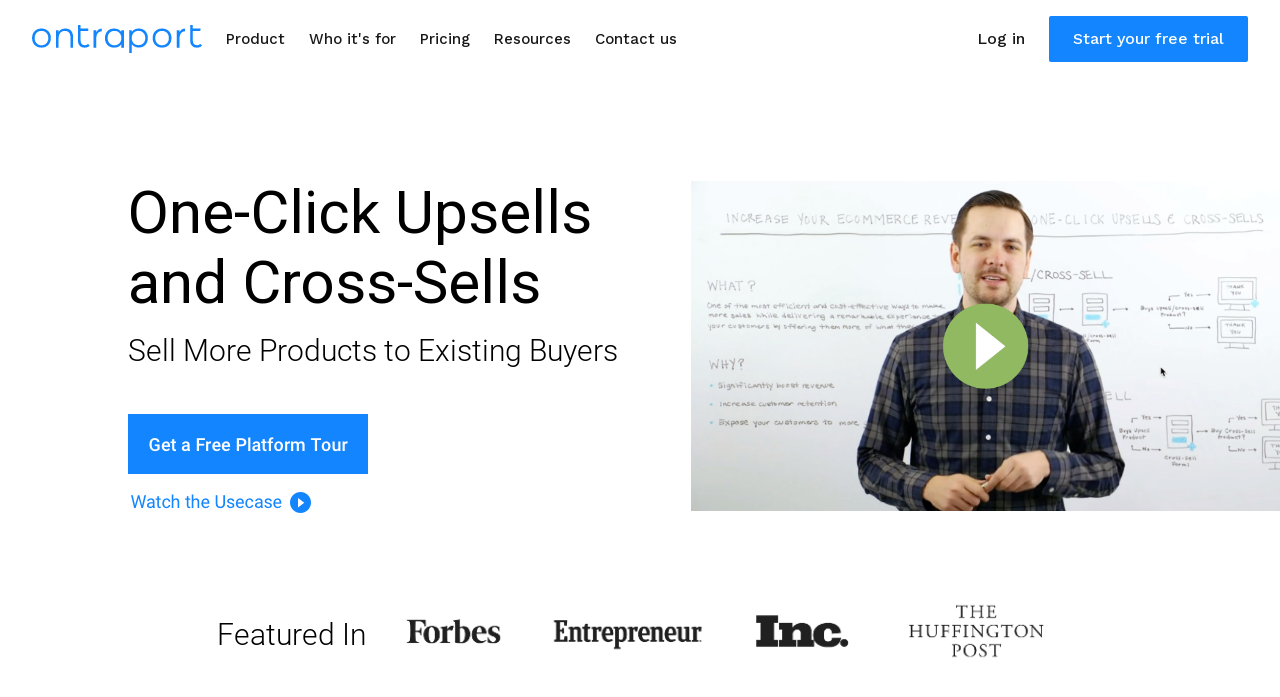

--- FILE ---
content_type: text/html; charset=UTF-8
request_url: https://ontraport.com/tools/usecases/ecommerce/one-click-upsells-and-cross-sells
body_size: 20852
content:
<!DOCTYPE html><html><head><meta name="description" content="Leverage the power of one-click upsells and cross-sells to make more sales and bolster your bottom line."><title>One-Click Upsells &amp; Cross-sells | Ontraport</title> <!-- This page was built using ONTRApages. Create and host your pages free at ONTRApages.com or learn more about the most powerful business and marketing automation platform designed for entrepreneurs at Ontraport.com --> <meta charset="utf-8"> <meta name="viewport" content="width=device-width, initial-scale=1.0"> <link rel="stylesheet" href="//optassets.ontraport.com/opt_assets/blocks/common/skeleton/css/normalize.css"> <link rel="stylesheet" href="//optassets.ontraport.com/opt_assets/blocks/common/skeleton/css/skeleton.css"> <link rel="stylesheet" href="//optassets.ontraport.com/opt_assets/blocks/common/skeleton/css/skeleton.ontraport.css"> <link rel="stylesheet" href="//optassets.ontraport.com/opt_assets/blocks/common/skeleton/css/fonts.css"> <link rel="stylesheet" href="//optassets.ontraport.com/opt_assets/blocks/common/css/wysihtml5-textalign.css"> <link class="opt-date-time-css" rel="stylesheet" type="text/css" href="//app.ontraport.com/js/libs/materialize/dist/css/materializev2.min.css"> <link class="opt-page-style opt-date-time-css" rel="stylesheet" type="text/css" href="https://optassets.ontraport.com/opt_assets/libraries/opt_date_time_picker/dist/opt_date_time_picker_lib.css"> <!-- Google Tag Manager -->
<script type="b8b22544b3444c52f1659eb7-text/javascript">(function(w,d,s,l,i){w[l]=w[l]||[];w[l].push({'gtm.start':
new Date().getTime(),event:'gtm.js'});var f=d.getElementsByTagName(s)[0],
j=d.createElement(s),dl=l!='dataLayer'?'&l='+l:'';j.async=true;j.src=
'https://www.googletagmanager.com/gtm.js?id='+i+dl;f.parentNode.insertBefore(j,f);
})(window,document,'script','dataLayer','GTM-WRFZP2W');</script>
<!-- End Google Tag Manager -->

<link rel="canonical" href="https://ontraport.com/tools/usecases/ecommerce/one-click-upsells-and-cross-sells">
<meta name="robots" content="index,follow" />
 
<!-- Open Graph data -->
<meta property="og:type" content="article" />
<meta property="og:title" content="One-Click Upsells & Cross-sells | Ontraport" />
<meta property="og:url" content="https://ontraport.com/tools/usecases/ecommerce/one-click-upsells-and-cross-sells" />
<meta property="og:description" content="Leverage the power of one-click upsells and cross-sells to make more sales and bolster your bottom line." />
<meta property="og:image" content="https://ontraport-brand.s3.amazonaws.com/OGimage/opengraph-4.png" />
<meta property="og:site_name" content="Ontraport" />
<meta property="fb:admins" content="229890377204162" />

<!-- Twitter Card data -->
<meta name="twitter:card" content="summary">
<meta name="twitter:site" content="@Ontraport"><style class="theme-style">h1, .h1.h1 { font-family: 'Roboto', sans-serif; font-size: 60px; line-height: 70px; font-weight: 400; font-style: normal; text-decoration: inherit;}h2, .h2.h2 { font-family: 'Roboto', sans-serif; font-size: 30px; line-height: 46px; font-weight: 300; font-style: normal; text-decoration: inherit;}h3, .h3.h3 { font-family: 'Roboto', sans-serif; font-size: 42px; line-height: 52px; font-weight: 400; font-style: normal; text-decoration: inherit;}.label.label { font-family: 'Roboto', sans-serif; font-size: 12px; line-height: 15px; font-weight: 500; font-style: normal; text-decoration: inherit;}.button.button { font-family: 'Roboto', sans-serif; font-size: 18px; line-height: 20px; font-weight: 500; font-style: normal; text-decoration: inherit;}.large-body-text.large-body-text { font-family: 'Roboto', sans-serif; font-size: 24px; line-height: 30px; font-weight: 400; font-style: normal; text-decoration: inherit;}.body-text.body-text { font-family: 'Roboto', sans-serif; font-size: 18px; line-height: 26px; font-weight: 300; font-style: normal; text-decoration: inherit;}blockquote, .blockquote { font-family: 'Inconsolata', sans-serif; font-size: 36px; line-height: 50px; font-weight: 100; font-style: normal; text-decoration: inherit;}.cq.cq.cq { color: #1a1a1a;}.bd.bd.bd { color: #ffffff;}.bx.bx.bx { background-color: #ffffff;}.ah.ah.ah { background-color: #1a1a1a;}.ch.ch.ch, .ch.ch.ch a { color: #ffffff; background-color: #17a5d1;}.ar.ar.ar, .ar.ar.ar a { color: #17a5d1; background-color: #ffffff;}.cm.cm.cm { background-color: #f0f0f0;}.ci.ci.ci { border-color: #1a1a1a;}.bz.bz { color: #1a1a1a;}.bz.bz.bz:hover { color: #17a5d1;}.cr.cr.cr { color: #17a5d1;}.cr.cr.cr:hover { color: #1a1a1a;}hr.cw.cw.cw, span.cw.cw.cw, h1.cw.cw.cw, h2.cw.cw.cw, h3.cw.cw.cw, p.cw.cw.cw, .cb.cb.cb { color: #17a5d1;}hr.cw.cw.cw, table.cw.cw.cw, div.cw.cw.cw, a.cw.cw.cw, .be.be.be { background-color: #17a5d1;}hr.cw.cw.cw, img.cw.cw.cw, a.cw.cw.cw, div.cw.cw.cw, .by.by.by { border-color: #17a5d1;}hr.de.de.de, span.de.de.de, h1.de.de.de, h2.de.de.de, h3.de.de.de, p.de.de.de, .cn.cn.cn { color: #1a1a1a;}hr.de.de.de, table.de.de.de, div.de.de.de, a.de.de.de, .bt.bt.bt { background-color: #1a1a1a;}hr.de.de.de, img.de.de.de, a.de.de.de, div.de.de.de, .cf.cf.cf { border-color: #1a1a1a;}hr.cy.cy.cy, span.cy.cy.cy, h1.cy.cy.cy, h2.cy.cy.cy, h3.cy.cy.cy, p.cy.cy.cy, .cj.cj.cj { color: #f0f0f0;}hr.cy.cy.cy, table.cy.cy.cy, div.cy.cy.cy, a.cy.cy.cy, .bk.bk.bk { background-color: #f0f0f0;}hr.cy.cy.cy, img.cy.cy.cy, a.cy.cy.cy, div.cy.cy.cy, .cc.cc.cc { border-color: #f0f0f0;}hr.cz.cz.cz, span.cz.cz.cz, h1.cz.cz.cz, h2.cz.cz.cz, h3.cz.cz.cz, p.cz.cz.cz, .ck.ck.ck { color: #ffffff;}hr.cz.cz.cz, table.cz.cz.cz, div.cz.cz.cz, a.cz.cz.cz, .bl.bl.bl { background-color: #ffffff;}hr.cz.cz.cz, img.cz.cz.cz, a.cz.cz.cz, div.cz.cz.cz, .cd.cd.cd { border-color: #ffffff;}hr.ca.ca.ca, span.ca.ca.ca, h1.ca.ca.ca, h2.ca.ca.ca, h3.ca.ca.ca, p.ca.ca.ca, .bf.bf.bf { color: #17a5d1;}hr.ca.ca.ca, table.ca.ca.ca, div.ca.ca.ca, a.ca.ca.ca, .ai.ai.ai { background-color: #17a5d1;}hr.ca.ca.ca, img.ca.ca.ca, a.ca.ca.ca, div.ca.ca.ca, .as.as.as { border-color: #17a5d1;}a { color: #17a5d1; text-decoration: none;}a:hover { text-decoration: underline;}.spacing { padding-top: 20px; padding-bottom: 20px;}.cx.cx{ max-width: 100%; margin:0 auto;}</style><style class="block-theme-css">.c .spacing { padding-top: 40px; padding-bottom: 0px;}.d .cq.cq.cq { color: #1a1a1a;}.d .bd.bd.bd { color: #f0f0f0;}.d .bx.bx.bx { background-color: #f0f0f0;}.d .ah.ah.ah { background-color: #1a1a1a;}.d .ch.ch.ch,.d .ch.ch.ch a { color: #ffffff; background-color: #17a5d1;}.d .ar.ar.ar,.d .ar.ar.ar a { color: #17a5d1; background-color: #ffffff;}.d .cm.cm.cm { background-color: #ffffff;}.d .ci.ci.ci { border-color: #1a1a1a;}.d .bz.bz.bz { color: #1a1a1a;}.d .bz.bz.bz:hover { color: #17a5d1;}.d .cr.cr.cr { color: #17a5d1;}.d .cr.cr.cr:hover { color: #1a1a1a;}.d hr.cw.cw.cw,.d span.cw.cw.cw,.d h1.cw.cw.cw,.d h2.cw.cw.cw,.d h3.cw.cw.cw,.d p.cw.cw.cw,.d .cb.cb.cb { color: #17a5d1;}.d hr.cw.cw.cw,.d table.cw.cw.cw,.d div.cw.cw.cw,.d a.cw.cw.cw,.d .be.be.be { background-color: #17a5d1;}.d hr.cw.cw.cw,.d img.cw.cw.cw,.d a.cw.cw.cw,.d div.cw.cw.cw,.d .by.by.by { border-color: #17a5d1;}.d hr.ca.ca.ca,.d span.ca.ca.ca,.d h1.ca.ca.ca,.d h2.ca.ca.ca,.d h3.ca.ca.ca,.d p.ca.ca.ca,.d .bf.bf.bf { color: #17a5d1;}.d hr.ca.ca.ca,.d table.ca.ca.ca,.d div.ca.ca.ca,.d a.ca.ca.ca,.d .ai.ai.ai { background-color: #17a5d1;}.d hr.ca.ca.ca,.d img.ca.ca.ca,.d a.ca.ca.ca,.d div.ca.ca.ca,.d .as.as.as { border-color: #17a5d1;}.d hr.de.de.de,.d span.de.de.de,.d h1.de.de.de,.d h2.de.de.de,.d h3.de.de.de,.d p.de.de.de,.d .cn.cn.cn { color: #1a1a1a;}.d hr.de.de.de,.d table.de.de.de,.d div.de.de.de,.d a.de.de.de,.d .bt.bt.bt { background-color: #1a1a1a;}.d hr.de.de.de,.d img.de.de.de,.d a.de.de.de,.d div.de.de.de,.d .cf.cf.cf { border-color: #1a1a1a;}.d hr.cy.cy.cy,.d span.cy.cy.cy,.d h1.cy.cy.cy,.d h2.cy.cy.cy,.d h3.cy.cy.cy,.d p.cy.cy.cy,.d .cj.cj.cj { color: #ffffff;}.d hr.cy.cy.cy,.d table.cy.cy.cy,.d div.cy.cy.cy,.d a.cy.cy.cy,.d .bk.bk.bk { background-color: #ffffff;}.d hr.cy.cy.cy,.d img.cy.cy.cy,.d a.cy.cy.cy,.d div.cy.cy.cy,.d .cc.cc.cc { border-color: #ffffff;}.d hr.cz.cz.cz,.d span.cz.cz.cz,.d h1.cz.cz.cz,.d h2.cz.cz.cz,.d h3.cz.cz.cz,.d p.cz.cz.cz,.d .ck.ck.ck { color: #f0f0f0;}.d hr.cz.cz.cz,.d table.cz.cz.cz,.d div.cz.cz.cz,.d a.cz.cz.cz,.d .bl.bl.bl { background-color: #f0f0f0;}.d hr.cz.cz.cz,.d img.cz.cz.cz,.d a.cz.cz.cz,.d div.cz.cz.cz,.d .cd.cd.cd { border-color: #f0f0f0;}.d a { color: #17a5d1; text-decoration: none;}.d a:hover { text-decoration: underline;}.d .spacing { padding-top: 60px; padding-bottom: 10px;}.e .cq.cq.cq { color: #1a1a1a;}.e .bd.bd.bd { color: #f0f0f0;}.e .bx.bx.bx { background-color: #f0f0f0;}.e .ah.ah.ah { background-color: #1a1a1a;}.e .ch.ch.ch,.e .ch.ch.ch a { color: #ffffff; background-color: #17a5d1;}.e .ar.ar.ar,.e .ar.ar.ar a { color: #17a5d1; background-color: #ffffff;}.e .cm.cm.cm { background-color: #ffffff;}.e .ci.ci.ci { border-color: #1a1a1a;}.e .bz.bz.bz { color: #1a1a1a;}.e .bz.bz.bz:hover { color: #17a5d1;}.e .cr.cr.cr { color: #17a5d1;}.e .cr.cr.cr:hover { color: #1a1a1a;}.e hr.cw.cw.cw,.e span.cw.cw.cw,.e h1.cw.cw.cw,.e h2.cw.cw.cw,.e h3.cw.cw.cw,.e p.cw.cw.cw,.e .cb.cb.cb { color: #17a5d1;}.e hr.cw.cw.cw,.e table.cw.cw.cw,.e div.cw.cw.cw,.e a.cw.cw.cw,.e .be.be.be { background-color: #17a5d1;}.e hr.cw.cw.cw,.e img.cw.cw.cw,.e a.cw.cw.cw,.e div.cw.cw.cw,.e .by.by.by { border-color: #17a5d1;}.e hr.ca.ca.ca,.e span.ca.ca.ca,.e h1.ca.ca.ca,.e h2.ca.ca.ca,.e h3.ca.ca.ca,.e p.ca.ca.ca,.e .bf.bf.bf { color: #17a5d1;}.e hr.ca.ca.ca,.e table.ca.ca.ca,.e div.ca.ca.ca,.e a.ca.ca.ca,.e .ai.ai.ai { background-color: #17a5d1;}.e hr.ca.ca.ca,.e img.ca.ca.ca,.e a.ca.ca.ca,.e div.ca.ca.ca,.e .as.as.as { border-color: #17a5d1;}.e hr.de.de.de,.e span.de.de.de,.e h1.de.de.de,.e h2.de.de.de,.e h3.de.de.de,.e p.de.de.de,.e .cn.cn.cn { color: #1a1a1a;}.e hr.de.de.de,.e table.de.de.de,.e div.de.de.de,.e a.de.de.de,.e .bt.bt.bt { background-color: #1a1a1a;}.e hr.de.de.de,.e img.de.de.de,.e a.de.de.de,.e div.de.de.de,.e .cf.cf.cf { border-color: #1a1a1a;}.e hr.cy.cy.cy,.e span.cy.cy.cy,.e h1.cy.cy.cy,.e h2.cy.cy.cy,.e h3.cy.cy.cy,.e p.cy.cy.cy,.e .cj.cj.cj { color: #ffffff;}.e hr.cy.cy.cy,.e table.cy.cy.cy,.e div.cy.cy.cy,.e a.cy.cy.cy,.e .bk.bk.bk { background-color: #ffffff;}.e hr.cy.cy.cy,.e img.cy.cy.cy,.e a.cy.cy.cy,.e div.cy.cy.cy,.e .cc.cc.cc { border-color: #ffffff;}.e hr.cz.cz.cz,.e span.cz.cz.cz,.e h1.cz.cz.cz,.e h2.cz.cz.cz,.e h3.cz.cz.cz,.e p.cz.cz.cz,.e .ck.ck.ck { color: #f0f0f0;}.e hr.cz.cz.cz,.e table.cz.cz.cz,.e div.cz.cz.cz,.e a.cz.cz.cz,.e .bl.bl.bl { background-color: #f0f0f0;}.e hr.cz.cz.cz,.e img.cz.cz.cz,.e a.cz.cz.cz,.e div.cz.cz.cz,.e .cd.cd.cd { border-color: #f0f0f0;}.e a { color: #17a5d1; text-decoration: none;}.e a:hover { text-decoration: underline;}.e .spacing { padding-top: 10px; padding-bottom: 40px;}.f .spacing { padding-top: 0px; padding-bottom: 50px;}.g .cq.cq.cq { color: #ffffff;}.g .bd.bd.bd { color: #17a5d1;}.g .bx.bx.bx { background-color: #17a5d1;}.g .ah.ah.ah { background-color: #ffffff;}.g .ch.ch.ch,.g .ch.ch.ch a { color: #17a5d1; background-color: #ffffff;}.g .ar.ar.ar,.g .ar.ar.ar a { color: #ffffff; background-color: #17a5d1;}.g .cm.cm.cm { background-color: #ffffff;}.g .ci.ci.ci { border-color: #ffffff;}.g .bz.bz.bz { color: #ffffff;}.g .bz.bz.bz:hover { color: #1a1a1a;}.g .cr.cr.cr { color: #ffffff;}.g .cr.cr.cr:hover { color: #1a1a1a;}.g hr.cw.cw.cw,.g span.cw.cw.cw,.g h1.cw.cw.cw,.g h2.cw.cw.cw,.g h3.cw.cw.cw,.g p.cw.cw.cw,.g .cb.cb.cb { color: #f0f0f0;}.g hr.cw.cw.cw,.g table.cw.cw.cw,.g div.cw.cw.cw,.g a.cw.cw.cw,.g .be.be.be { background-color: #f0f0f0;}.g hr.cw.cw.cw,.g img.cw.cw.cw,.g a.cw.cw.cw,.g div.cw.cw.cw,.g .by.by.by { border-color: #f0f0f0;}.g hr.ca.ca.ca,.g span.ca.ca.ca,.g h1.ca.ca.ca,.g h2.ca.ca.ca,.g h3.ca.ca.ca,.g p.ca.ca.ca,.g .bf.bf.bf { color: #17a5d1;}.g hr.ca.ca.ca,.g table.ca.ca.ca,.g div.ca.ca.ca,.g a.ca.ca.ca,.g .ai.ai.ai { background-color: #17a5d1;}.g hr.ca.ca.ca,.g img.ca.ca.ca,.g a.ca.ca.ca,.g div.ca.ca.ca,.g .as.as.as { border-color: #17a5d1;}.g hr.de.de.de,.g span.de.de.de,.g h1.de.de.de,.g h2.de.de.de,.g h3.de.de.de,.g p.de.de.de,.g .cn.cn.cn { color: #ffffff;}.g hr.de.de.de,.g table.de.de.de,.g div.de.de.de,.g a.de.de.de,.g .bt.bt.bt { background-color: #ffffff;}.g hr.de.de.de,.g img.de.de.de,.g a.de.de.de,.g div.de.de.de,.g .cf.cf.cf { border-color: #ffffff;}.g hr.cy.cy.cy,.g span.cy.cy.cy,.g h1.cy.cy.cy,.g h2.cy.cy.cy,.g h3.cy.cy.cy,.g p.cy.cy.cy,.g .cj.cj.cj { color: #f0f0f0;}.g hr.cy.cy.cy,.g table.cy.cy.cy,.g div.cy.cy.cy,.g a.cy.cy.cy,.g .bk.bk.bk { background-color: #f0f0f0;}.g hr.cy.cy.cy,.g img.cy.cy.cy,.g a.cy.cy.cy,.g div.cy.cy.cy,.g .cc.cc.cc { border-color: #f0f0f0;}.g hr.cz.cz.cz,.g span.cz.cz.cz,.g h1.cz.cz.cz,.g h2.cz.cz.cz,.g h3.cz.cz.cz,.g p.cz.cz.cz,.g .ck.ck.ck { color: #17a5d1;}.g hr.cz.cz.cz,.g table.cz.cz.cz,.g div.cz.cz.cz,.g a.cz.cz.cz,.g .bl.bl.bl { background-color: #17a5d1;}.g hr.cz.cz.cz,.g img.cz.cz.cz,.g a.cz.cz.cz,.g div.cz.cz.cz,.g .cd.cd.cd { border-color: #17a5d1;}.g a { color: #17a5d1; text-decoration: none;}.g a:hover { text-decoration: underline;}.g .spacing { padding-top: 0px; padding-bottom: 40px;}.h .spacing { padding-top: 0px; padding-bottom: 80px;}.i .spacing { padding-top: 100px; padding-bottom: 0px;}.j .spacing { padding-top: 120px; padding-bottom: 0px;}.k .spacing { padding-top: 0px; padding-bottom: 80px;}</style><link rel="shortcut icon" type="image/ico" href="//i.ontraport.com/3.83c626c8f48bd86cbc432399a7a6d261.PNG"><link rel="dns-prefetch" href="https://i.ontraport.com"><link rel="dns-prefetch" href="https://app.ontraport.com"><link rel="dns-prefetch" href="https://ajax.googleapis.com"><link rel="dns-prefetch" href="//ajax.googleapis.com"><link rel="dns-prefetch" href="https://optassets.ontraport.com"><link rel="dns-prefetch" href="//app.ontraport.com"><link rel="dns-prefetch" href="//optassets.ontraport.com"><link rel="dns-prefetch" href="//i.ontraport.com"><link rel="dns-prefetch" href="https://fonts.googleapis.com"><link rel="dns-prefetch" href="https://fonts.gstatic.com"><link rel="dns-prefetch" href="https://www.googletagmanager.com"><link rel="dns-prefetch" href="https://ontraport.com"><link rel="dns-prefetch" href="https://ontraport-brand.s3.amazonaws.com"><script id='dc-param' type="b8b22544b3444c52f1659eb7-text/javascript"> dcParam={"object_id":"0","contact_id":"0","hash":"$2a$08$\/ccNmOAOkDb6snfJ.hfJAu47RV.YkpRHRqU33Az9HaQ.DMo6YxIIe"}</script><script id='aws-param' type="b8b22544b3444c52f1659eb7-text/javascript"> awsParam="YToyOntzOjQ6Imhhc2giO3M6MzI6ImI1NzNiZmJkMWNiZjMwNjNhMDkxNDFiNWMzYTNmOGVjIjtzOjY6ImV4cGlyeSI7aToxNzY4NDQ3MTU4O30="</script><script type="b8b22544b3444c52f1659eb7-text/javascript">window._opt_lpid='4891.0'; window.isONTRApage = true;</script>
 <meta name='unique' value=1>
 </head><body> <div class="opt-container" opt-id="template-background" opt-type="background" opt-options="[&quot;backgrounds&quot;]" opt-alias="background" style="background-color: rgb(255, 255, 255); background-image: none;"><div><div class="row opt-id-d6e85803-ea5e-5667-9bae-07cb8e588433" opt-id="d6e85803-ea5e-5667-9bae-07cb8e588433" opt-type="block" opt-block-type-id="29" opt-block-style-id="200"><div class="block-style"><style class="block-css">/*block styles*/ .co { } </style><div class="co"> <div class="custom-html-container"> <div aria-description="Custom HTML"> <div><!-- Google Tag Manager (noscript) --><noscript><iframe src="https://www.googletagmanager.com/ns.html?id=GTM-WRFZP2W"height="0" width="0" style="display:none;visibility:hidden"></iframe></noscript><!-- End Google Tag Manager (noscript) --> <script type="application/ld+json">{ "@context": "http://schema.org/", "@type": "WebPage", "name": "One-Click Upsells & Cross-sells | Ontraport", "url": "https://ontraport.com/tools/usecases/ecommerce/one-click-upsells-and-cross-sells", "description": "Leverage the power of one-click upsells and cross-sells to make more sales and bolster your bottom line.", "sourceOrganization": { "@type": "Organization", "mainEntityOfPage": "https://ontraport.com", "name": "Ontraport" }, "image": { "@type": "ImageObject", "url":"https://ontraport-brand.s3.amazonaws.com/OGimage/opengraph-4.png" }, "sameAs":["https://facebook.com/ontraport","https://www.instagram.com/ontraport/","https://twitter.com/ontraport","https://www.youtube.com/c/ontraport"]}</script></div> </div> </div></div> </div></div><div class="row opt-id-41e6d217-affe-9b38-a465-9837962460be" opt-id="41e6d217-affe-9b38-a465-9837962460be" opt-type="block" opt-block-type-id="29" opt-block-style-id="200"><div class="block-style"><style class="block-css">/*block styles*/ .co { } </style><div class="co"> <div class="custom-html-container"> <div aria-description="Custom HTML"> <div><link rel="preconnect" href="https://fonts.googleapis.com"><link rel="preconnect" href="https://fonts.gstatic.com" crossorigin=""><link href="https://fonts.googleapis.com/css2?family=Roboto&amp;family=Work+Sans:wght@100..900&amp;family=Material+Symbols+Outlined:opsz,wght,FILL,GRAD@20,600,0,0&amp;display=swap" rel="stylesheet"> <style> :root { --cl-container-width: 1280px; --cl-blue: #1285ff; --cl-blue-hover: #1265ff; --cl-astro-000: #fff; --cl-astro-200: #f5f5f5; --cl-astro-300: #f1f1f2; --cl-nermal-100: #cacacc; --cl-nermal-400: #656566; --cl-jiji-400: #181819; --cl-sully: #2d009e; --cl-dori: #1722d6; --cl-dori-light: #e1effc; } .cl { position: relative; padding: 0; box-sizing: border-box; font-family: "Work Sans", sans-serif; font-size: 16px; line-height: 20px; font-optical-sizing: auto; font-weight: 500; font-style: normal; background-color: var(--cl-astro-000); color: var(--cl-jiji-400); height: auto; box-shadow: none; } .ax { display: flex; max-width: var(--cl-container-width); width: 70%; margin: 0 auto; align-items: center; } .ad { display: flex; align-items: center; margin-right: 12px; } .bm { display: flex; } .at { width: 170px; height: auto; } .au { display: flex; list-style: none; margin: 0; padding: 0; } .av { cursor: pointer; } .av.ae { position: relative; } .x > a { display: block; text-decoration: none; color: inherit; } .aw { font-size: 15px; font-weight: 500; line-height: 18px; position: relative; pointer-events: none; padding: 30px 12px; } .av:hover .aw { color: var(--cl-blue); } .bh { position: absolute; top: 50px; left: 50%; margin-left: -8px; pointer-events: none; font-size: 16px; color: transparent; } .av:hover .bh { color: var(--cl-blue); } .ay { display: none; position: absolute; cursor: auto; background-color: var(--cl-astro-000); padding: 24px 20px; box-sizing: border-box; border-radius: 0 0 4px 4px; box-shadow: 0px 12px 20px 0px rgba(0, 0, 0, 0.08), 0px 4px 24px 0px rgba(0, 0, 0, 0.12); clip-path: inset(0px -20px -30px -20px); } .av:hover .ay { display: block; } .ae .ay { left: -24px; width: 320px; } .af .ay { top: 78px; width: 820px; left: 50%; transform: translateX(-50%); } .ao { width: calc(100% / 3); box-sizing: border-box; } .ao { padding: 0 4px; } .ao:first-of-type { padding-left: 0; padding-right: 8px; } .ao:last-of-type { padding-left: 8px; padding-right: 0; } .y.y { width: 160px; padding: 0; margin-right: 12px; } .u.u { width: 220px; padding: 0; margin-right: 12px; } .o.o { width: auto; flex-grow: 1; padding: 0; } .p { display: flex; } .z { font-size: 14px; line-height: 16px; font-weight: 500; padding: 12px 16px; color: var(--cl-dori); } .r { cursor: pointer; padding: 12px 16px; border-radius: 4px; } .aj a { text-decoration: none; } .r:hover { background-color: var(--cl-astro-200); } .v { position: relative; display: block; color: var(--cl-jiji-400); box-sizing: border-box; } .a { padding-top: 0; cursor: initial; } .a .l { padding-bottom: 8px; } .a .v { padding-top: 12px; padding-bottom: 8px; cursor: initial; } .r:not( .a ):hover .v { color: var(--cl-blue); } /* .a .v:hover { color: var(--cl-blue); }*/ .ak { position: absolute; right: 0; pointer-events: none; font-size: 20px; color: transparent; } .r:not( .a ):hover .ak { color: var(--cl-nermal-100); } /* .a .v:hover .ak { color: var(--cl-nermal-100); }*/ .l, .l .b { font-family: "Roboto", sans-serif; font-size: 14px; font-weight: 400; color: var(--cl-nermal-400); margin-top: 8px; } .b { display: inline-block; } .b:hover { text-decoration: underline; } .s { display: flex; background-color: var( --cl-jiji-400 ); box-sizing: border-box; padding: 12px 16px; width: calc(100% + 40px); margin-top: 24px; margin-left: -20px; margin-bottom: -24px; align-items: center; border-radius: 0 0 4px 4px; } .ab { color: var( --cl-astro-200 ); flex-grow: 1; } .m img { margin-right: 4px; height: 42px; } .n img { margin-left: 4px; height: 42px; } .al { display: flex; align-items: center; box-sizing: border-box; padding: 16px 0; flex-grow: 1; justify-content: flex-end; } .w { display: none; } .bg { margin-right: 24px; cursor: pointer; font-weight: 500; text-decoration: none; color: inherit; } .bg:hover { color:var(--cl-blue); } .q { display: none; } .ap { display: block; text-align: center; box-sizing: border-box; padding: 13px 24px; cursor: pointer; background-color: var(--cl-blue); color: var(--cl-astro-000); border-radius: 2px; text-decoration: none; } .ap:hover { background-color: var(--cl-blue-hover); box-shadow: 0px 4px 12px 2px rgba(0, 0, 0, 0.08), 0px 2px 10px 0px rgba(0, 0, 0, 0.12); } .ac { display: none; flex-direction: column; justify-content: space-between; height: 22px; width: 28px; margin-left: auto; padding: 8px 0; box-sizing: initial; } .ac .t { height: 3px; width: 100%; background-color: var( --cl-jiji-400 ); transition: all 100ms ease-in-out; } .ac:hover { cursor: pointer; } .am .t:nth-of-type(1) { transition: all 100ms ease-in-out; transform: rotate(45deg); transform-origin: top left; width: 28px; } .am .t:nth-of-type(2) { transition: all 100ms ease-in-out; transform-origin: center; width: 0; } .am .t:nth-of-type(3) { transition: all 100ms ease-in-out; transform: rotate(-45deg); transform-origin: bottom left; width: 28px; } .cg { background-color: var(--cl-dori-light); border-radius:4px; } .bn { color: var(--cl-blue); } @media only screen and (max-width: 1440px) { .ax { width: 80%; } } @media only screen and (max-width: 1280px) { .ax { width: 100%; } .cl { padding: 0 32px; } } @media only screen and (max-width: 1000px) { .cg { background-color: transparent; } .cg .v{ color: var(--cl-blue); text-decoration:underline; } .bn { color:transparent; } .am { overflow: hidden; } .ay { box-shadow:none; } .cl { padding: 20px 24px; } .am .cl { height: 100vh; overflow: auto; padding-bottom: 0; } .ax { flex-direction: column; } .ad { width: 100%; margin-right: 0; } .ac { display: flex; } .au { display: none; flex-direction: column; width: 100%; margin-top: 32px; min-height: calc( 100vh - 398.5px ); } .am .au { display: flex; } .x { order: 1; } .aw { font-size: 16px; font-weight: 500; padding: 8px 0; padding-left: 24px; } .av--open .bh { color: var(--cl-blue); } .av--open .aw { color: var(--cl-blue); } .bh { color: var( --cl-jiji-400 ); left: 4px; top: 5px; right: initial; transform: rotate(-90deg); transition: transform 100ms ease-in-out; } .av--open .bh { transform: none; } .av:hover .ay { display: none; } .av--open .ay { display: block !important; } .ay.ay { position: static; transform: none; width: 100%; padding: 18px 24px; } .p { flex-direction: column; } .p--mobile-wrap { flex-direction: row; flex-wrap: wrap; } .ao.ao { padding: 0; width: 100%; margin: 0; } .ao.y, .ao.u { width: 50%; } .r { display: inline-block; padding: 8px 0; } .r:hover { background-color: transparent; } .z { padding: 16px 0 8px; } .ao:first-of-type .z, .u .z { padding-top: 8px; } .r.r:hover .ak { color: transparent; } .v { font-size: 15px; } .l, .l .b { font-family: "Work Sans", sans-serif; font-size: 12px; line-height: 16px; font-weight: 500; margin-top: 4px } .b { margin-bottom: 6px; } .s { display: none; } .al { display: none; flex-direction: column-reverse; width: calc(100% + 48px); padding: 24px 24px 32px; margin-top: 32px; background-color: var( --cl-astro-300 ); } .am .al { display: flex; } .ap { max-width: 300px; width: 100%; margin-bottom: 16px; } .bg { border-bottom: 2px solid var( --cl-blue ); margin-right: 0; } .bg:hover { border-bottom-color: var( --cl-jiji-400 ); } .q { display: inline; } .w { display: block; width: 100%; box-sizing: border-box; padding: 16px 12px; background-color: var( --cl-astro-000 ); border-radius: 4px; margin-top: 32px; } .cl__mobile-app-text { text-align: center; margin-bottom: 8px; } .cl__mobile-app-links { text-align: center; } .cl_mobile-app-link--google { text-decoration: none; } .cl_mobile-app-link--google img { margin-right: 4px; height: 40px; } .cl_mobile-app-link--apple { text-decoration: none; } .cl_mobile-app-link--apple img { margin-left: 4px; height: 40px; } } @media only screen and (max-width: 356px) { .au { min-height: calc( 100vh - 408.5px ); } .cl_mobile-app-link--google img { height: 30px; } .cl_mobile-app-link--apple img { height: 30px; } } </style> <nav class="cl"> <div class="ax"> <div class="ad"> <a class="bm" href="https://ontraport.com"> <svg class="at" viewBox="0 0 5397 868"> <g stroke="none" stroke-width="1" fill="none" fill-rule="evenodd"> <g transform="translate(-16.000000, -12.000000)" fill="#1285FF" fill-rule="nonzero"> <g transform="translate(16.000000, 12.000000)"> <g> <path d="M4129.41176,108.6 C4307.23418,108.6 4429.0788,228.6 4429.0788,405.3 C4429.0788,580.92 4307.05438,702 4129.41176,702 C3952.72808,702 3830.64373,580.92 3830.64373,405.3 C3830.46393,228.48 3952.54828,108.6 4129.41176,108.6 Z M4129.41176,628.44 C4258.62819,628.44 4346.3707,538.44 4346.3707,405.3 C4346.3707,272.16 4258.44839,182.16 4129.41176,182.16 C4001.33407,182.16 3913.6515,272.16 3913.6515,405.3 C3913.6515,538.44 4001.15427,628.44 4129.41176,628.44 Z"> </path> <path d="M4683.55605,226.92 L4680.79911,226.92 L4680.79911,162 L4592.3374,162 L4592.3374,690 C4592.32854,694.02202 4592.66945,698.037178 4593.35627,702 L4679.90011,702 C4680.63715,698.043041 4680.99836,694.025118 4680.97891,690 L4680.97891,461.04 C4680.97891,289.62 4728.92564,203.7 4861.2586,195.54 L4861.2586,109.98 C4766.44395,115.26 4723.1121,153.6 4683.55605,226.92 Z"> </path> <path d="M3392.89012,108.6 C3291.54273,108.6 3212.61043,147.48 3167.84018,214.74 L3165.44284,214.74 L3165.44284,162 L3084.17314,162 L3084.17314,867.12 C3084.17314,869.16 3084.17314,865.2 3084.17314,867.12 L3165.44284,867.12 C3165.44284,865.2 3165.44284,869.16 3165.44284,867.12 L3165.44284,592.26 L3167.84018,592.26 C3212.61043,659.46 3291.54273,698.4 3392.89012,698.4 C3562.5616,698.4 3678.05327,580.44 3678.05327,403.5 C3678.05327,226.56 3562.5616,108.6 3392.89012,108.6 Z M3380.24417,625.26 C3254.38402,625.26 3165.74251,535.62 3165.74251,403.26 C3165.74251,272.34 3254.14428,181.26 3380.24417,181.26 C3507.4828,181.26 3596.00444,270.9 3596.00444,403.26 C3596.00444,535.62 3507.18313,625.26 3380.24417,625.26 Z"> </path> <path d="M2834.1909,702 L2919.0566,702 C2919.89567,697.98 2919.0566,656.04 2919.0566,651.36 L2919.4162,162 L2833.95117,162 L2833.95117,215.46 C2788.40178,147.78 2708.09101,108.6 2605.00555,108.6 C2432.39734,108.6 2316.12653,227.34 2316.12653,405.48 C2316.12653,583.62 2432.39734,702.42 2605.00555,702.42 C2708.09101,702.42 2788.40178,663.18 2833.95117,595.5 L2834.1909,702 Z M2618.1909,628.74 C2488.73474,628.74 2400.0333,538.74 2400.0333,405.48 C2400.0333,272.22 2488.73474,182.22 2618.1909,182.22 C2746.44839,182.22 2836.3485,273.66 2836.3485,405.48 C2836.3485,538.5 2746.44839,628.74 2618.1909,628.74 Z"> </path> <path d="M1302.95228,702 L1302.95228,379.02 C1302.95228,206.22 1216.94784,108.6 1057.88457,108.6 C961.27192,108.6 888.213097,147 845.780244,211.8 L843.442841,211.8 L843.442841,162 L761.753607,162 L762.113208,657 C762.113208,661.74 761.27414,697.92 762.113208,702 L842.663707,702 C843.502775,697.92 843.442841,661.74 843.442841,657 L843.442841,406.2 C843.442841,269.4 920.037736,183 1040.20422,183 C1158.0333,183 1220.48391,251.4 1220.48391,382.2 L1219.94451,702"> </path> <path d="M5239.73807,627.12 C5155.8313,627.12 5106.3263,573.66 5106.3263,477.72 L5106.3263,184.98 L5346.65927,184.98 L5347.37847,109.68 L5106.3263,109.68 L5106.3263,0 L5022.41953,0 L5022.41953,476.52 C5022.41953,617.4 5103.68923,702.42 5234.70366,702.42 C5304.16648,702.42 5359.36515,680.4 5396.52386,640.38 L5341.14539,584.16 C5318.13097,612 5284.74806,627.12 5239.73807,627.12 Z"> </path> <path d="M1675.73807,627.12 C1591.8313,627.12 1542.26637,573.66 1542.26637,477.72 L1542.26637,184.98 L1782.59933,184.98 L1783.37847,109.68 L1542.26637,109.68 L1542.26637,0 L1458.5394,0 L1458.5394,476.52 C1458.5394,617.4 1539.86903,702.42 1670.88346,702.42 C1740.28635,702.42 1795.54495,680.4 1832.70366,640.38 L1777.32519,584.16 C1754.07103,612 1720.68812,627.12 1675.73807,627.12 Z"> </path> <path d="M2040.07325,226.92 L2037.73585,226.92 L2037.73585,162 L1948.85461,162 L1948.85461,690 C1948.84574,694.02202 1949.18665,698.037178 1949.87347,702 L2036.41731,702 C2037.12483,698.039021 2037.4858,694.023797 2037.49612,690 L2037.49612,461.04 C2037.73585,289.62 2085.68257,204 2217.53607,195.54 L2217.53607,109.98 C2122.90122,115.26 2079.68923,153.6 2040.07325,226.92 Z"> </path> <path d="M298.768036,108.6 C476.590455,108.6 598.435072,228.6 598.435072,405.3 C598.435072,580.92 476.350721,702 298.768036,702 C122.084351,702 0,580.92 0,405.3 C0,228.48 122.084351,108.6 298.768036,108.6 Z M298.768036,628.44 C427.984462,628.44 515.72697,538.44 515.72697,405.3 C515.72697,272.16 427.984462,182.16 298.768036,182.16 C170.690344,182.16 83.0077691,272.16 83.0077691,405.3 C83.0077691,538.44 170.690344,628.44 298.768036,628.44 Z"> </path> </g> </g> </g> </g> </svg> </a> <div class="ac"> <span class="t"></span> <span class="t"></span> <span class="t"></span> </div> </div> <div class="au"> <div class="av ae"> <div class="aw"> Product <span class="bh material-symbols-outlined"> keyboard_arrow_down </span> </div> <div class="ay"> <div class="aj"> <a href="https://ontraport.com/features/marketing-automation/"> <div class="r"> <div class="v"> Marketing automation <span class="ak material-symbols-outlined"> arrow_outward </span> </div> <div class="l"> Deliver more engaging experiences across every channel </div> </div> </a> </div> <div class="aj"> <a href="https://ontraport.com/features/crm/"> <div class="r"> <div class="v"> Sales automation + CRM <span class="ak material-symbols-outlined"> arrow_outward </span> </div> <div class="l"> Keep better track of your prospects and customers </div> </div> </a> </div> <div class="aj"> <a href="https://ontraport.com/features/ecommerce/"> <div class="r"> <div class="v"> Payments <span class="ak material-symbols-outlined"> arrow_outward </span> </div> <div class="l"> Handle payments smoothly with complete transaction management </div> </div> </a> </div> <div class="aj"> <a href="https://ontraport.com/features/dynamic-cms"> <div class="r"> <div class="v"> CMS <span class="ak material-symbols-outlined"> arrow_outward </span> </div> <div class="l"> Build online courses, customer portals and other custom web experiences without coding </div> </div> </a> </div> </div> </div> <div class="av af"> <div class="aw"> Who it's for <span class="bh material-symbols-outlined"> keyboard_arrow_down </span> </div> <div class="ay"> <div class="p p--mobile-wrap"> <div class="ao y"> <div class="z"> By role </div> <div class="aj"> <a href="https://ontraport.com/role/visionaries"> <div class="r"> <div class="v"> Visionaries <span class="ak material-symbols-outlined"> arrow_outward </span> </div> </div> </a> </div> <div class="aj"> <a href="https://ontraport.com/role/marketing"> <div class="r"> <div class="v"> Marketing <span class="ak material-symbols-outlined"> arrow_outward </span> </div> </div> </a> </div> <div class="aj"> <a href="https://ontraport.com/role/sales"> <div class="r"> <div class="v"> Sales <span class="ak material-symbols-outlined"> arrow_outward </span> </div> </div> </a> </div> <div class="aj"> <a href="https://ontraport.com/role/operations"> <div class="r"> <div class="v"> Operations <span class="ak material-symbols-outlined"> arrow_outward </span> </div> </div> </a> </div> <div class="aj"> <a href="https://ontraport.com/role/developers"> <div class="r"> <div class="v"> Developers <span class="ak material-symbols-outlined"> arrow_outward </span> </div> </div> </a> </div> </div> <div class="ao u"> <div class="z"> By stage </div> <div class="aj"> <a href="https://ontraport.com/tools/research/why-ontraport"> <div class="r"> <div class="v"> Startups + SMBs <span class="ak material-symbols-outlined"> arrow_outward </span> </div> </div> </a> </div> <div class="aj"> <div class="r a"> <a class="v" href="javascript://"> Enterprise <span class="ak material-symbols-outlined"> arrow_outward </span> </a> <div class="l"> <a href="https://ontraport.com/features/enterprise/high-volume-email" class="b">High-volume Email</a> <br> <a href="https://ontraport.com/features/enterprise/vip-support-onboarding" class="b">VIP support + onboarding</a> <br> <a href="https://ontraport.com/tools/done-with-you-setup" class="b">Done-for-you services</a> <br> <a href="https://ontraport.com/features/platform/security-and-scalability/" class="b">Security + scalability</a> </div> </div> </div> </div> <div class="ao o"> <div class="z"> By industry </div> <div class="aj"> <a href="https://ontraport.com/vertical/coaches-teachers"> <div class="r"> <div class="v"> Coaches + teachers <span class="ak material-symbols-outlined"> arrow_outward </span> </div> </div> </a> </div> <div class="aj"> <a href="https://ontraport.com/vertical/agencies-consultants"> <div class="r"> <div class="v"> Marketing agencies + consultants <span class="ak material-symbols-outlined"> arrow_outward </span> </div> </div> </a> </div> <div class="aj"> <a href="https://ontraport.com/vertical/personal-services"> <div class="r"> <div class="v"> Personal service providers <span class="ak material-symbols-outlined"> arrow_outward </span> </div> </div> </a> </div> <div class="aj"> <a href="https://ontraport.com/vertical/professional-services"> <div class="r"> <div class="v"> Professional service providers <span class="ak material-symbols-outlined"> arrow_outward </span> </div> </div> </a> </div> <div class="aj cg"> <a href="https://ontraport.com/select-your-industry"> <div class="r"> <div class="v"> Find your industry <span class="ak material-symbols-outlined bn"> arrow_outward </span> </div> </div> </a> </div> </div> </div> </div> </div> <div class="av x"> <a href="https://ontraport.com/pricing"> <div class="aw"> Pricing </div> </a> </div> <div class="av af av--resources"> <div class="aw"> Resources <span class="bh material-symbols-outlined"> keyboard_arrow_down </span> </div> <div class="ay"> <div class="p"> <div class="ao"> <div class="z"> Explore </div> <div class="aj"> <a href="https://ontraport.com/blog/usecases" target="_blank"> <div class="r"> <div class="v"> Use cases <span class="ak material-symbols-outlined"> arrow_outward </span> </div> </div> </a> </div> <div class="aj"> <a href="https://demoportal.ontraport.com" target="_blank"> <div class="r"> <div class="v"> Customer portal demo <span class="ak material-symbols-outlined"> arrow_outward </span> </div> </div> </a> </div> <div class="aj"> <a href="https://ontraport.com/blog/software-comparisons" target="_blank"> <div class="r"> <div class="v"> Software comparisons <span class="ak material-symbols-outlined"> arrow_outward </span> </div> </div> </a> </div> </div> <div class="ao"> <div class="z"> Start </div> <div class="aj"> <a href="https://ontraport.com/features/support/account-migration-and-setup/"> <div class="r"> <div class="v"> Migration + setup <span class="ak material-symbols-outlined"> arrow_outward </span> </div> </div> </a> </div> <div class="aj"> <a href="https://ontraport.com/features/support"> <div class="r"> <div class="v"> World-class support <span class="ak material-symbols-outlined"> arrow_outward </span> </div> </div> </a> </div> <div class="z"> Learn </div> <div class="aj"> <a href="https://ontraport.com/university"> <div class="r"> <div class="v"> Ontraport University <span class="ak material-symbols-outlined"> arrow_outward </span> </div> </div> </a> </div> <div class="aj"> <a href="https://ontraport.com/automation-club"> <div class="r"> <div class="v"> Automation Club <span class="ak material-symbols-outlined"> arrow_outward </span> </div> </div> </a> </div> <div class="aj"> <a href="https://ontraport.com/support"> <div class="r"> <div class="v"> Support Center <span class="ak material-symbols-outlined"> arrow_outward </span> </div> </div> </a> </div> </div> <div class="ao"> <div class="z"> Connect </div> <div class="aj"> <a href="https://ontraport.com/partners/experts"> <div class="r"> <div class="v"> Find an Ontraport Expert <span class="ak material-symbols-outlined"> arrow_outward </span> </div> </div> </a> </div> <div class="aj"> <a href="https://ontraport.com/partners"> <div class="r"> <div class="v"> Become a partner <span class="ak material-symbols-outlined"> arrow_outward </span> </div> </div> </a> </div> <div class="z"> Develop </div> <div class="aj"> <a href="https://ontraport.com/integrations"> <div class="r"> <div class="v"> Integrations <span class="ak material-symbols-outlined"> arrow_outward </span> </div> </div> </a> </div> <div class="aj"> <a href="https://api.ontraport.com/doc" target="_blank"> <div class="r"> <div class="v"> API documentation <span class="ak material-symbols-outlined"> arrow_outward </span> </div> </div> </a> </div> <div class="aj"> <a href="https://api.ontraport.com/live" target="_blank"> <div class="r"> <div class="v"> Live API <span class="ak material-symbols-outlined"> arrow_outward </span> </div> </div> </a> </div> </div> </div> <div class="s"> <div class="ab">Download the Ontraport mobile app</div> <a class="m" href="https://play.google.com/store/apps/details?id=com.ontraport.android&amp;pcampaignid=web_share" target="_blank"><img src="https://i.ontraport.com/3.0f33f5b3c898401cfe15456f0c17aa9f.PNG"></a> <a class="n" href="https://apps.apple.com/us/app/ontraport-mobile/id1543965216" target="_blank"><img src="https://i.ontraport.com/3.e1b750dd2058d974d4299190e3449bc0.PNG"></a> </div> </div> </div> <div class="av ae"> <div class="aw"> Contact us <span class="bh material-symbols-outlined"> keyboard_arrow_down </span> </div> <div class="ay"> <div class="aj"> <a href="https://ontraport.com/discovery-call"> <div class="r"> <div class="v"> Book a discovery call <span class="ak material-symbols-outlined"> arrow_outward </span> </div> </div> </a> </div> <div class="aj"> <a class="nav-chat" href="javascript://"> <div class="r"> <div class="v"> Start a live chat <span class="ak material-symbols-outlined"> arrow_outward </span> </div> </div> </a> </div> <div class="aj"> <a href="mailto:support@ontraport.com"> <div class="r"> <div class="v"> Email support <span class="ak material-symbols-outlined"> arrow_outward </span> </div> </div> </a> </div> </div> </div> </div> <div class="al"> <div class="w"> <div class="cl__mobile-app-text">Download the Ontraport mobile app</div> <div class="cl__mobile-app-links"> <a class="cl_mobile-app-link--google" href="https://play.google.com/store/apps/details?id=com.ontraport.android&amp;pcampaignid=web_share" target="_blank"><img src="https://i.ontraport.com/3.0f33f5b3c898401cfe15456f0c17aa9f.PNG"></a> <a class="cl_mobile-app-link--apple" href="https://apps.apple.com/us/app/ontraport-mobile/id1543965216" target="_blank"><img src="https://i.ontraport.com/3.e1b750dd2058d974d4299190e3449bc0.PNG"></a> </div> </div> <a class="bg" href="https://app.ontraport.com/login.php">Log in <span class="q">to your account</span></a> <a class="ap" href="https://ontraport.com/signup-pro?screen=1">Start your free trial</a> </div> </div></nav> <script type="b8b22544b3444c52f1659eb7-text/javascript"> document.querySelectorAll('.av').forEach(function (item) { item.addEventListener('click', function (ev) { if( ev.target.closest( '.ay' ) || ev.target.classList.contains( 'ay' ) ) { return; } const navItem = ev.target; if (navItem) { if (navItem.classList.contains('av--open')) { navItem.classList.remove('av--open'); } else { const openNavItem = document.querySelector('.av--open'); if (openNavItem) { openNavItem.classList.remove('av--open'); } navItem.classList.add('av--open'); } } }); }); document.body.addEventListener('click', function (ev) { if( ev.target.classList.contains( 'av' ) || ev.target.closest( '.av' ) ) { return; } else { const openNavs = document.querySelectorAll( '.av--open' ); for( let i = 0; i < openNavs.length; i++ ) { openNavs[ i ].classList.remove( 'av--open' ); } } } ); const navMobileToggle = document.querySelector( '.ac' ); if( navMobileToggle ) { navMobileToggle.addEventListener( 'click', function( ev ) { if( document.body.classList.contains( 'am' ) ) { document.body.classList.remove( 'am' ); } else { document.body.classList.add( 'am' ); } } ); }</script></div> </div> </div></div> </div></div><div class="row opt-id-0259d5a7-b817-b4ba-1030-8b700a10dd14" opt-id="0259d5a7-b817-b4ba-1030-8b700a10dd14" opt-type="block" opt-block-type-id="29" opt-block-style-id="200"><div class="block-style"><style class="block-css">/*block styles*/ .co { } </style><div class="co"> <div class="custom-html-container"> <div aria-description="Custom HTML"> <div> <style> .az { background-color:#ffffff; padding-top:100px; padding-bottom:80px; } .cs { width:100%; height:auto; } .cp { display:flex; flex-direction: row; align-items: center; justify-content: flex-end; } .df { width:50%;margin-right:4%; max-width:600px; } .da { width:46%; cursor: pointer; } @media(max-width:1350px) { .df { width:40%; } } @media(max-width:1023px) { .cp { flex-direction: column !important; justify-content: flex-start !important; align-items: flex-start !important; } .df { order: 1 !important; width:90% !important;margin-left:5% !important; } .da { margin-top:40px; order: 2 !important; width:90% !important;margin-left:5% !important; } } </style> <div class="az"> <div class="cp"> <div class="df"> <div style="margin-bottom: 10px;word-wrap: break-word;color: #000000;"> <span class="h1">One-Click Upsells and Cross-Sells</span> </div> <div style="margin-bottom: 30px;word-wrap: break-word;color: #000000;"> <span class="h2">Sell More Products to Existing Buyers</span> </div> <div style="margin-bottom: 40px;;"> <span style="color:#424242;"> <span class="body-text"> </span> </span> </div> <div style="border: 0px none transparent;"> <a href="https://ontraport.com/platform-tour" class="button opt-image-button" target="_self"> <img style="max-width:100%;float:none;margin:0 auto;cursor:pointer;" src="https://i.ontraport.com/3.620ad3f503e949c38c0330d85ac89201.PNG"> </a> <br> <a href="javascript://" data-opf-trigger="p2c3f1067" class="button opt-image-button" target="_self"> <img style="max-width:100%;float:none;margin:0 auto;cursor:pointer;margin-top:10px;" src="https://i.ontraport.com/3.0c2eed2ff18809653d68d1d3d0e1cd18.PNG"> </a> </div> </div> <div class="da"> <a href="javascript://" data-opf-trigger="p2c3f1067" style="cursor:pointer;"> <video id="vid" class="cs" autoplay="true" muted="" preload="none" loop="" poster="https://i.ontraport.com/3.0f2ffc19c1576ff931487236a361257f.PNG"> <!--<source src="https://s3-us-west-1.amazonaws.com/ontraport-design/Ben+-+Banner/careers_headerfixed_02.mp4" type="video/mp4"> --> <img src="https://i.ontraport.com/3.b0dd50212cf0214cf0efbc6850f4c519.PNG"> </video> </a> <script type="b8b22544b3444c52f1659eb7-text/javascript" async="true" src="https://app.ontraport.com/js/ontraport/opt_assets/drivers/opf.js" data-opf-uid="p2c3f1162" data-opf-params="borderColor=#fff&amp;borderSize=5px&amp;formHeight=594&amp;formWidth=375px&amp;popPosition=mc&amp;instance=n484376755"></script> </div> </div></div> </div> </div> </div></div> </div></div><div class="row opt-id-b56e4e53-cd32-bbd7-1019-f70b1a593e23" opt-id="b56e4e53-cd32-bbd7-1019-f70b1a593e23" opt-type="block" opt-block-type-id="29" opt-block-style-id="200"><div class="block-style"><style class="block-css">/*block styles*/ .co { } </style><div class="co"> <div class="custom-html-container"> <div aria-description="Custom HTML"> <div> <style> .aq { width:100%; background-color:#ffffff; height:96px; margin-top:0px margin-bottom:30px; } .ce { display:flex; justify-content:center; align-items:center; } .bu { display:flex; justify-content:center; align-items:center; } .db { height:60px; } @media (max-width: 1023px) { .db { height:50px; } } @media (max-width:775px) { .ce { justify-content:flex-start; align-items:left; flex-direction: column; } .aq { height:200px; } .sponsor-text { margin-left: 33px; margin-bottom: 10px; } } </style> <div class="aq"> <div class="ce"> <div class="sponsor-text"> <span class="h2" style="color:#000000;">Featured In</span> </div> <div class="bu"> <div><a href="https://www.forbes.com/sites/johnrampton/2017/11/20/7-marketing-automation-tools-that-could-change-your-small-business/#28fc2242497c" target="_blank"> <img class="db" src="https://i.ontraport.com/29694.6a0025bd281bc51b3c919d48505cf353.PNG"> </a> </div> <div><a href="https://www.entrepreneur.com/article/303433" target="_blank"> <img class="db" src="https://i.ontraport.com/29694.a6e44bc54d23851809cf106271e09407.PNG"> </a> </div> </div> <div class="bu"> <div><a href="https://www.inc.com/ilya-pozin/5-all-in-one-business-tools-that-will-help-you-start-a-company.html?cid=search" target="_blank"> <img class="db" src="https://i.ontraport.com/29694.59103a99ea3f6af7ec6127e1190417ae.PNG"> </a> </div> <div><a href="https://www.huffingtonpost.com/entry/how-to-start-your-email-marketing_us_5a3c02efe4b06cd2bd03d910" target="_blank"> <img class="db" src="https://i.ontraport.com/29694.4828e2acac823cbfc7dfdf48a7a2cad1.PNG"> </a> </div> </div> </div> </div> </div> </div> </div></div> </div></div><div class="row c" opt-id="50fb968a-2568-e1c3-d079-6cd767ad0936" opt-type="block" opt-block-type-id="3" opt-block-style-id="23"><div class="block-style"><style class="block-css">/*block styles*/ .ct { background-repeat: no-repeat; background-position: center center; background-size: cover;} .an { width: 100%;} .bv,.ag { max-width: 100%;} .ag { text-align: center; margin-bottom: -6.5px;} .an { display: table; table-layout: fixed;} .aa { display: table-cell; vertical-align: middle; float: none;} .ba { padding-left: 4%;} .bo,.bi,.bp { word-wrap: break-word;} .bo,.bi { margin-bottom: 20px;} .ct a.bp.bp { background-color: transparent; border-width: 1px; border-style: solid;} @media (max-width: 768px) { .an, .aa.aa { display: block; width: 100%; padding: 0; } .bo { margin-top: 20px; } }.opt-page-size-mobile .an,.opt-page-size-mobile .aa.aa,.opt-page-size-tablet .an,.opt-page-size-tablet .aa.aa { display: block; width: 100%; padding: 0;} .opt-page-size-mobile .bo,.opt-page-size-tablet .bo { margin-top: 20px;}</style> <div class="cx bx ct spacing"> <div class="container"> <div aria-description="Feature Banner"> <div class="row"> <div class="an"> <div class="six columns aa"> <div class="ag"> <img src="https://i.ontraport.com/3.9f5640b9fb7a077c482a3baac36851ac.PNG" class="bv"> </div> </div> <div class="six columns aa ba" style="border: 0px none transparent;"> <div class="bo cq" opt-char-limit="null"><span class="large-body-text"><span style="color:#000000;">What Are Upsells and Cross-Sells?</span></span></div> <div class="bi cq" opt-char-limit="null"><p><span style="color:#424242;"><span class="body-text">Say someone’s in the process of buying a new smartphone with 32GB of memory. Before the sale is finalized, the phone vendor may ask if they’d like to upgrade to a 64GB phone for a little extra. In that scenario, the upsell is a win-win for both the vendor and customer: The upsell clearly supplements the original purchase to the customer’s benefit and they’ve opted to pay a little more to get it.</span></span></p><p><span style="color:#424242;"><span class="body-text">An upsell is a sales strategy in which you, the vendor, offer your customers an upgraded — and typically more expensive — version of a product that a customer is either in the process of purchasing or has already bought. A cross-sell, on the other hand, is an attempt to sell a separate but related product to supplement the original purchase. For example, customers may be offered a protective phone case for a small fee..</span></span></p><p><span style="color:#424242;"><span class="body-text">As a business owner, your overarching goal is to maximize sales while ushering your customers through a remarkable experience. Upsells and cross-sells are one of many tactful and cost-effective ways to do just that.</span></span></p><p><span class="body-text"><span style="color:#424242;">With marketing automation tools such as Ontraport, you can build these offers seamlessly and automatically into your online sales experience.</span></span></p><p><span style="color:#424242;"><span class="body-text">&nbsp;</span></span></p><br></div> </div> </div> </div> </div> </div></div> </div></div><div class="row d" opt-id="7c5eaab5-ab5b-acf1-5eaa-505150f37980" opt-type="block" opt-block-type-id="2" opt-block-style-id="27"><div class="block-style"><style class="block-css">/*block styles*/ .cu { text-align: center; background-repeat: no-repeat; background-position: center center;} .bq { margin-bottom: 5px;} .bb { margin-bottom: 45px;} .cu a.br.br { background-color: transparent; margin-bottom: 45px; border-style: solid; border-width: 1px;} .bq,.bb,.br { word-wrap: break-word;}</style> <div class="cx bx cu spacing" style="background-size: cover; background-color: rgb(255, 255, 255); background-image: none;"> <div class="container"> <div aria-description="Call To Action Banner 2"> <div class="bq cq" opt-char-limit="null"><div style="text-align:left;" class="h2"><span class="large-body-text"><span style="color:#000000;">Why Use Upsells and Cross-Sell Offers?</span></span></div></div> <div class="bb cq" opt-char-limit="null"><span style="color:#424242;">&nbsp;</span><div style="text-align:left;" class="body-text"><p><span style="color:#424242;"><span class="body-text">Upselling and cross-selling can lead to a major boost in revenue by selling more to the same customer. Effective upsells/cross-sells are designed with the customer experience in mind.</span></span></p><p><span style="color:#424242;"><span class="body-text">Checkout is the ideal time to introduce an upsell or cross-sell, as your customers are already primed to buy. &nbsp;Customers who have already pulled out their credit cards are more likely to respond to an offer for a product that directly relates to their initial purchase.</span></span></p></div></div> </div> </div></div> </div></div><div class="row e" opt-id="6d8761fd-185a-1153-b9af-de487e1799a7" opt-type="block" opt-block-type-id="2" opt-block-style-id="2"><div class="block-style"><style class="block-css">/*block styles*/ .bs { width: 100%;} .bs .twelve.columns { width: 50%; margin: auto; float: none;} @media (max-width: 549px) { .bs .twelve.columns { width: 100%; float: left; }}.opt-page-size-mobile .bs .twelve.columns { width: 100%; float: left;}</style> <div class="cx block-style-2 bx spacing" style="background-color: rgb(255, 255, 255); background-image: none;"> <div class="container"> <div class="bs u-cf"> <div class="six columns first-visible"> <div class="block-style-2__content cq" opt-char-limit="null"><span class="body-text"><span class="body-text"><span style="color:#000000;"><span class="large-body-text">Increase Revenue</span></span></span><br><br><span style="color:#424242;">Many online businesses are potentially squandering sales and relationship-building opportunities by simply sending customers to a thank you page post-purchase. Instead, use upsells and cross-sells to expose your customers to more of your great products.</span></span></div> </div><div class="six columns"> <div class="block-style-2__content cq" opt-char-limit="null"><span class="body-text"><span class="body-text"><span style="color:#000000;"><span class="large-body-text">Foster Deeper Relationships With Your Customers</span></span></span><br><br><span style="color:#424242;">By implementing upsells and cross-sells into your online sales process, you’ll significantly lower customer churn and bolster your bottom line. You’ll be giving customers precisely what they want, when they want it, at the point they’re most likely to buy it.</span></span></div> </div></div> </div> </div> </div></div><div class="row f" opt-id="bf91f6a6-b437-9e6f-bcea-33d70ad2631c" opt-type="block" opt-block-type-id="3" opt-block-style-id="27"><div class="block-style"><style class="block-css">/*block styles*/ .cu { text-align: center; background-repeat: no-repeat; background-position: center center;} .bq { margin-bottom: 5px;} .bb { margin-bottom: 45px;} .cu a.br.br { background-color: transparent; margin-bottom: 45px; border-style: solid; border-width: 1px;} .bq,.bb,.br { word-wrap: break-word;}</style> <div class="cx bx cu spacing" style="background-size: cover;"> <div class="container"> <div aria-description="Call To Action Banner 2"> <div class="bq cq" opt-char-limit="null"><div style="text-align:left;" class="h2"><span class="large-body-text"><span style="color:#000000;">How to Implement Upsells and Cross-sells in Ontraport</span></span></div></div> <div class="bb cq" opt-char-limit="null"><span style="color:#424242;"><span class="body-text">&nbsp;</span></span><div style="text-align:left;" class="body-text"><span style="color:#424242;"><span class="body-text">Upsells in Ontraport open the door for many new sales opportunities by allowing you to offer products to existing customers without requiring them to re-enter their credit card information.<br><br>Assuming you’ve got more than one product that pairs well with your core product, you’re able to direct your customers to one or more upsell forms beyond the first. Each of these offers can be set to appear for a specified amount of time, but be careful: Upselling is a delicate art form that takes precision. You don’t want to bombard customers with irrelevant product offers that could deter them.</span></span></div></div> </div> </div></div> </div></div><div class="row g" opt-id="00be2ac2-1d64-869f-bea4-ca5e85d5c1ff" opt-type="block" opt-block-type-id="3" opt-block-style-id="27"><div class="block-style"><style class="block-css">/*block styles*/ .cu { text-align: center; background-repeat: no-repeat; background-position: center center;} .bq { margin-bottom: 5px;} .bb { margin-bottom: 45px;} .cu a.br.br { background-color: transparent; margin-bottom: 45px; border-style: solid; border-width: 1px;} .bq,.bb,.br { word-wrap: break-word;}</style> <div class="cx bx cu spacing" style="background-size: cover; background-color: rgb(255, 255, 255); background-image: none;"> <div class="container"> <div aria-description="Call To Action Banner 2" style="border: 0px none transparent;"> <div class="bq cq" opt-char-limit="null"><span style="color:#e76462;"><span style="color:#000000;"><span class="blockquote"><span class="h1">"</span><br><span class="blockquote">The reason it seems that price is all your customers care about is that you haven’t given them anything else to care about.</span></span></span><br><br><span style="color:#000000;"><span class="label">- Seth Godin, Bestselling Author</span></span></span></div> </div> </div></div> </div></div><div class="row h" opt-id="106c1e5c-bf95-2b1a-2db7-e9152886023b" opt-type="block" opt-block-type-id="11" opt-block-style-id="27"><div class="block-style"><style class="block-css">/*block styles*/ .cu { text-align: center; background-repeat: no-repeat; background-position: center center;} .bq { margin-bottom: 5px;} .bb { margin-bottom: 45px;} .cu a.br.br { background-color: transparent; margin-bottom: 45px; border-style: solid; border-width: 1px;} .bq,.bb,.br { word-wrap: break-word;}</style> <div class="cx bx cu spacing" style="background-size: cover; background-color: transparent; background-image: none;"> <div class="container"> <div aria-description="Call To Action Banner 2" style="border: 0px none transparent;"> <a href="https://ontraport.com/platform-tour" class="cn cf button br button-style opt-image-button" target="_self" src="https://i.ontraport.com/3.10d19317df1fc73dbd34be24b508be96.PNG" style="background-color: transparent; border: 0px; padding: 0px;"><img style="max-width:100%;float:none;margin:0 auto;" src="https://i.ontraport.com/3.10d19317df1fc73dbd34be24b508be96.PNG"></a> </div> </div></div> </div></div><div class="row i" opt-id="dd5915db-5208-39c7-3cfa-6c4f0b3c2100" opt-type="block" opt-block-type-id="2" opt-block-style-id="27"><div class="block-style"><style class="block-css">/*block styles*/ .cu { text-align: center; background-repeat: no-repeat; background-position: center center;} .bq { margin-bottom: 5px;} .bb { margin-bottom: 45px;} .cu a.br.br { background-color: transparent; margin-bottom: 45px; border-style: solid; border-width: 1px;} .bq,.bb,.br { word-wrap: break-word;}</style> <div class="cx bx cu spacing" style="background-size: cover; background-color: rgb(247, 247, 247); background-image: none;"> <div class="container"> <div aria-description="Call To Action Banner 2"> <div class="bq cq" opt-char-limit="null"><div class="h2"><span class="h2"><span style="color:#000000;">Examples of One-Click Upsells and Cross-Sells Using Ontraport&nbsp;</span></span></div></div> </div> </div></div> </div></div><div class="row opt-id-a1a02975-222a-8576-87c1-89a2e24dc01c" opt-id="a1a02975-222a-8576-87c1-89a2e24dc01c" opt-type="block" opt-block-type-id="29" opt-block-style-id="200"><div class="block-style"><style class="block-css">/*block styles*/ .co { } </style><div class="co"> <div class="custom-html-container"> <div aria-description="Custom HTML"> <div><style>.bc { display: inline-block; vertical-align: middle; -webkit-transform: perspective(1px) translateZ(0); transform: perspective(1px) translateZ(0); box-shadow: 0 0 1px rgba(0, 0, 0, 0); position: relative; overflow: hidden;}.bc:before { content: ""; position: absolute; z-index: 2; left: 51%; right: 51%; bottom: 0; background: #91b961 !important; height: 6px; -webkit-transition-property: left, right; transition-property: left, right; -webkit-transition-duration: 0.3s; transition-duration: 0.3s; -webkit-transition-timing-function: ease-out; transition-timing-function: ease-out;}.bc:hover:before, .bc:focus:before, .bc:active:before { left: 0; right: 0;}</style><div style="background-color: rgb(245, 245, 245);width:100%;padding-top:50px;padding-bottom:100px;"> <div class="container"> <div style="width: 100%;"> <div class="four columns" style="margin-bottom:50px;"> <a target="_self" data-file_name="" data-page_select="" data-url_type="ontraform" data-opf-trigger="p2c3f1071" data-opf-trigger-guid="OPF_877546fb-e28b-ab7b-6f56-a4e34ef8d81d" class="bc"> <div> <img style="width:100%;" src="https://i.ontraport.com/3.67fe5f75476d985c1d9a46b301fe5eeb.PNG"> </div> </a> <script type="b8b22544b3444c52f1659eb7-text/javascript" async="true" src="https://app.ontraport.com/js/ontraport/opt_assets/drivers/opf.js" data-opf-uid="p2c3f1071" data-opf-params="borderColor=#fff&amp;borderSize=5px&amp;formHeight=594&amp;formWidth=375px&amp;popPosition=mc&amp;instance=n484376755"></script> </div> <div class="four columns" style="margin-bottom:50px;"> <a target="_self" data-file_name="" data-page_select="" data-url_type="ontraform" data-opf-trigger="p2c3f1073" data-opf-trigger-guid="OPF_45735ce9-df89-4915-50ff-779d147b9088" class="bc"> <div> <img style="width:100%;" src="https://i.ontraport.com/3.2685000a8c4e9f07195e72bccedca700.PNG"> </div> </a> <script type="b8b22544b3444c52f1659eb7-text/javascript" async="true" src="https://app.ontraport.com/js/ontraport/opt_assets/drivers/opf.js" data-opf-uid="p2c3f1073" data-opf-params="borderColor=#fff&amp;borderSize=5px&amp;formHeight=594&amp;formWidth=375px&amp;popPosition=mc&amp;instance=n484376755"></script> </div> <div class="four columns" style="margin-bottom:50px;"> <a target="_self" data-file_name="" data-page_select="" data-url_type="ontraform" data-opf-trigger="p2c3f1069" data-opf-trigger-guid="OPF_ad79c007-4283-b95b-d7c2-ef97aeff0b48" class="bc"> <div> <img style="width:100%;" src="https://i.ontraport.com/3.eb613122d72a5e07c5178b197c85896d.PNG"> </div> </a> <script type="b8b22544b3444c52f1659eb7-text/javascript" async="true" src="https://app.ontraport.com/js/ontraport/opt_assets/drivers/opf.js" data-opf-uid="p2c3f1069" data-opf-params="borderColor=#fff&amp;borderSize=5px&amp;formHeight=594&amp;formWidth=375px&amp;popPosition=mc&amp;instance=n484376755"></script> </div> </div> </div> <div class="container"> <div style="width: 100%;"> <div class="four columns" style="margin-bottom:50px;"> <a target="_self" data-file_name="" data-page_select="" data-url_type="ontraform" data-opf-trigger="p2c3f1070" data-opf-trigger-guid="OPF_877546fb-e28b-ab7b-6f56-a4e34ef8d81d" class="bc"> <div> <img style="width:100%;" src="https://i.ontraport.com/3.246904de2169cc30b98d7a337373fb2a.PNG"> </div> </a> <script type="b8b22544b3444c52f1659eb7-text/javascript" async="true" src="https://app.ontraport.com/js/ontraport/opt_assets/drivers/opf.js" data-opf-uid="p2c3f1070" data-opf-params="borderColor=#fff&amp;borderSize=5px&amp;formHeight=594&amp;formWidth=375px&amp;popPosition=mc&amp;instance=n484376755"></script> </div> <div class="four columns" style="margin-bottom:50px;"> <a target="_self" data-file_name="" data-page_select="" data-url_type="ontraform" data-opf-trigger="p2c3f1068" data-opf-trigger-guid="OPF_45735ce9-df89-4915-50ff-779d147b9088" class="bc"> <div> <img style="width:100%;" src="https://i.ontraport.com/3.f7b185d5abd090e02afd67880dd44bbf.PNG"> </div> </a> <script type="b8b22544b3444c52f1659eb7-text/javascript" async="true" src="https://app.ontraport.com/js/ontraport/opt_assets/drivers/opf.js" data-opf-uid="p2c3f1068" data-opf-params="borderColor=#fff&amp;borderSize=5px&amp;formHeight=594&amp;formWidth=375px&amp;popPosition=mc&amp;instance=n484376755"></script> </div> <div class="four columns" style="margin-bottom:50px;"> <a target="_self" data-file_name="" data-page_select="" data-url_type="ontraform" data-opf-trigger="p2c3f1072" data-opf-trigger-guid="OPF_ad79c007-4283-b95b-d7c2-ef97aeff0b48" class="bc"> <div> <img style="width:100%;" src="https://i.ontraport.com/3.dd3fd7dbf35282f19bdba5f955b6d7e5.PNG"> </div> </a> <script type="b8b22544b3444c52f1659eb7-text/javascript" async="true" src="https://app.ontraport.com/js/ontraport/opt_assets/drivers/opf.js" data-opf-uid="p2c3f1072" data-opf-params="borderColor=#fff&amp;borderSize=5px&amp;formHeight=594&amp;formWidth=375px&amp;popPosition=mc&amp;instance=n484376755"></script> </div> </div> </div></div> </div> </div> </div></div> </div></div><div class="row j" opt-id="3279aa1a-6633-0c5c-75b0-5dfe6f04aecf" opt-type="block" opt-block-type-id="11" opt-block-style-id="27"><div class="block-style"><style class="block-css">/*block styles*/ .cu { text-align: center; background-repeat: no-repeat; background-position: center center;} .bq { margin-bottom: 5px;} .bb { margin-bottom: 45px;} .cu a.br.br { background-color: transparent; margin-bottom: 45px; border-style: solid; border-width: 1px;} .bq,.bb,.br { word-wrap: break-word;}</style> <div class="cx bx cu spacing" style="background-size: cover; background-color: transparent; background-image: none;"> <div class="container"> <div aria-description="Call To Action Banner 2" style="border: 0px none transparent;"> <div class="bb cq" opt-char-limit="null"><p><span class="h2"><span style="color:#000000;">Learn How Ontraport’s Ecommerce Suite<br>Can Grow Your Business.</span></span></p></div> </div> </div></div> </div></div><div class="row k" opt-id="58b19202-d230-5596-9c2c-ff07c2a81a0c" opt-type="block" opt-block-type-id="11" opt-block-style-id="27"><div class="block-style"><style class="block-css">/*block styles*/ .cu { text-align: center; background-repeat: no-repeat; background-position: center center;} .bq { margin-bottom: 5px;} .bb { margin-bottom: 45px;} .cu a.br.br { background-color: transparent; margin-bottom: 45px; border-style: solid; border-width: 1px;} .bq,.bb,.br { word-wrap: break-word;}</style> <div class="cx bx cu spacing" style="background-size: cover; background-color: transparent; background-image: none;"> <div class="container"> <div aria-description="Call To Action Banner 2" style="border: 0px none transparent;"> <a href="https://ontraport.com/platform-tour" class="cn cf button br button-style opt-image-button" target="_self" src="https://i.ontraport.com/3.10d19317df1fc73dbd34be24b508be96.PNG" style="background-color: transparent; border: 0px; padding: 0px;"><img style="max-width:100%;float:none;margin:0 auto;" src="https://i.ontraport.com/3.10d19317df1fc73dbd34be24b508be96.PNG"></a> </div> </div></div> </div></div><div class="row opt-id-4df0a739-2833-ba83-deeb-8c503a30c59c" opt-id="4df0a739-2833-ba83-deeb-8c503a30c59c" opt-type="block" opt-block-type-id="29" opt-block-style-id="200"><div class="block-style"><style class="block-css">/*block styles*/ .co { } </style><div class="co"> <div class="custom-html-container"> <div aria-description="Custom HTML"> <div><style> .footer { padding: 50px 0px; background: #000; } .footer a, .footer a i { color: #dedede; text-decoration:none; cursor:pointer; } .footer a:hover, .footer a:active, .footer a:focus, .footer a:hover i, .footer a:active i, .footer a:focus i { color: #fff; text-decoration:none; } .bj { display:flex; justify-content: flex-start; width:100%; } .bw { display:flex; width:100%; align-items: center; } .op-dc { width:50% } .dd { width:50%; display:flex;justify-content:flex-end; } .dd a { margin-left:30px; } .cv { border-bottom: 1px solid #ffffff; width:100%;margin:35px 0px; } @media(max-width:1023px) { .bj { justify-content:center; } .bw { flex-wrap:wrap; } .op-dc { width:100%; justify-content:center; text-align: center; margin-bottom:20px; } .dd { width:100%; text-align: center; justify-content:center; } .bj div { display:flex; justify-content:center; } .footer .label { font-size: 10px !important; line-height: 10px !important; } .label.first { margin-left:0px; } .cv { margin:20px 0px; } } a { text-decoration: none !important; } i { font-style: normal !important; } .dg { display:none; } @media (max-width: 1080px) { .ontraport-nav { display:none; } .dg { display:flex; } }</style><script src="https://ajax.googleapis.com/ajax/libs/jquery/3.3.1/jquery.min.js" type="b8b22544b3444c52f1659eb7-text/javascript"></script><script type="b8b22544b3444c52f1659eb7-text/javascript"> $( document ).ready(function() { $('.mobile-menu').on('click', function(){ $('.nav-overlay').toggleClass('hide-overlay'); $('body').toggleClass('noscroll'); }); $( window ).resize(function() { if($( window ).width() > 1080 ) { $('body').removeClass('noscroll'); } }); $('.nav-browse-by.solutions').on('click', function(){ $('.browse-solutions.customers').addClass('hide-overlay'); $('.browse-solutions.resources').addClass('hide-overlay'); $('.browse-solutions.solutions').removeClass('hide-overlay'); }); $('.nav-browse-by.resources').on('click', function(){ $('.browse-solutions.customers').addClass('hide-overlay'); $('.browse-solutions.solutions').addClass('hide-overlay'); $('.browse-solutions.resources').removeClass('hide-overlay'); }); $('.nav-browse-by.customers').on('click', function(){ $('.browse-solutions.solutions').addClass('hide-overlay'); $('.browse-solutions.resources').addClass('hide-overlay'); $('.browse-solutions.customers').removeClass('hide-overlay'); }); $('.browse-solutions').mouseleave(function() { $('.browse-solutions.solutions').addClass('hide-overlay'); $('.browse-solutions.resources').addClass('hide-overlay'); $('.browse-solutions.customers').addClass('hide-overlay'); }); var coll = document.getElementsByClassName("expand"); var i; for (i = 0; i < coll.length; i++) { coll[i].addEventListener("click", function() { this.classList.toggle("active"); var content = this.nextElementSibling; if (content.style.maxHeight){ content.style.maxHeight = null; } else { content.style.maxHeight = (content.scrollHeight + 40)+ "px"; } }); } });</script> <footer class="footer full-nav"> <div class="container" style="display:flex;flex-wrap:wrap;width:100%;"> <div class="bj"> <div style="width:76px;"><a href="https://www.facebook.com/ontraport" target="_blank"><i class="fab fa-facebook-f" style="font-size: 26px;"></i></a></div> <div style="width:76px;"><a href="https://www.instagram.com/ontraport/" target="_blank"><i class="fab fa-instagram" style="font-size: 26px;"></i></a></div> <div style="width:76px;"><a href="https://twitter.com/ontraport" target="_blank"><i class="fab fa-twitter" style="font-size: 26px;"></i></a></div> <div style="width:76px;"><a href="https://www.youtube.com/channel/UCeun0dpuidRiVXKPqQaAwug" target="_blank"><i class="fab fa-youtube" style="font-size: 26px;"></i></a></div> </div> <div class="cv" style=""></div> <div class="bw"> <div class="op-dc"> <span class="body-text" style="color:#ffffff;">Turn your business on with Ontraport.</span> </div> <div class="dd"> <a class="label first" href="https://ontraport.com/legal">Terms &amp; Conditions</a> <a class="label" href="https://ontraport.com/legal">Legal</a> <a class="label" href="https://ontraport.com/legal">Privacy Policy</a> <a class="label" href="https://ontraport.com/service-status">Service Status</a> </div> </div> </div></footer></div> </div> </div></div> </div></div></div> <!--OPT-AD-BLOCK-HERE--> </div> <script src="//ajax.googleapis.com/ajax/libs/jquery/3.4.1/jquery.min.js" type="b8b22544b3444c52f1659eb7-text/javascript"></script> <script class="opt-page-script" type="b8b22544b3444c52f1659eb7-text/javascript" src="https://optassets.ontraport.com/opt_assets/blocks/common/jQueryPageBackgroundPro/js/libs/underscore.js"></script> <span style="display: none;" class="opt-system-scripts"><script src= 'https://optassets.ontraport.com/tracking.js' type="b8b22544b3444c52f1659eb7-text/javascript" async='true' onload='_mri="3_lp4891.0_2",_mr_domain="go.ontraport.net",mrSetupActual("http://ontraport.com/tools/usecases/ecommerce/one-click-upsells-and-cross-sells","ontraport.com"),mrtracking()'></script></span> <script src="//app.ontraport.com/js/globalize/globalize.js" type="b8b22544b3444c52f1659eb7-text/javascript"></script> <script type="b8b22544b3444c52f1659eb7-text/javascript" class="opt-date-time-script" src="//app.ontraport.com/js/libs/materialize/dist/js/materializev2.min.js"></script> <script type="b8b22544b3444c52f1659eb7-text/javascript" class="opt-page-script opt-date-time-script" src="https://optassets.ontraport.com/opt_assets/libraries/opt_date_time_picker/dist/opt_date_time_picker_lib.js"></script> <script type="b8b22544b3444c52f1659eb7-text/javascript" class="opt-date-time-script"> if( !window.op ) { window.op = {}; } op.dateFormat = '{"time_format":"12-hour","date_format":"usa-date"}'; op.timeZoneList = '[{"label":"(GMT -11:00) Midway","value":"Pacific\/Midway","offset":-11},{"label":"(GMT -11:00) Niue","value":"Pacific\/Niue","offset":-11},{"label":"(GMT -11:00) Pago Pago","value":"Pacific\/Pago_Pago","offset":-11},{"label":"(GMT -10:00) Adak","value":"America\/Adak","offset":-10},{"label":"(GMT -10:00) Honolulu","value":"Pacific\/Honolulu","offset":-10},{"label":"(GMT -10:00) Rarotonga","value":"Pacific\/Rarotonga","offset":-10},{"label":"(GMT -10:00) Tahiti","value":"Pacific\/Tahiti","offset":-10},{"label":"(GMT -09:30) Marquesas","value":"Pacific\/Marquesas","offset":-9.5},{"label":"(GMT -09:00) Anchorage","value":"America\/Anchorage","offset":-9},{"label":"(GMT -09:00) Juneau","value":"America\/Juneau","offset":-9},{"label":"(GMT -09:00) Metlakatla","value":"America\/Metlakatla","offset":-9},{"label":"(GMT -09:00) Nome","value":"America\/Nome","offset":-9},{"label":"(GMT -09:00) Sitka","value":"America\/Sitka","offset":-9},{"label":"(GMT -09:00) Yakutat","value":"America\/Yakutat","offset":-9},{"label":"(GMT -09:00) Gambier","value":"Pacific\/Gambier","offset":-9},{"label":"(GMT -08:00) Los Angeles","value":"America\/Los_Angeles","offset":-8},{"label":"(GMT -08:00) Tijuana","value":"America\/Tijuana","offset":-8},{"label":"(GMT -08:00) Vancouver","value":"America\/Vancouver","offset":-8},{"label":"(GMT -08:00) Pitcairn","value":"Pacific\/Pitcairn","offset":-8},{"label":"(GMT -07:00) Boise","value":"America\/Boise","offset":-7},{"label":"(GMT -07:00) Cambridge Bay","value":"America\/Cambridge_Bay","offset":-7},{"label":"(GMT -07:00) Chihuahua","value":"America\/Chihuahua","offset":-7},{"label":"(GMT -07:00) Creston","value":"America\/Creston","offset":-7},{"label":"(GMT -07:00) Dawson","value":"America\/Dawson","offset":-7},{"label":"(GMT -07:00) Dawson Creek","value":"America\/Dawson_Creek","offset":-7},{"label":"(GMT -07:00) Denver","value":"America\/Denver","offset":-7},{"label":"(GMT -07:00) Edmonton","value":"America\/Edmonton","offset":-7},{"label":"(GMT -07:00) Fort Nelson","value":"America\/Fort_Nelson","offset":-7},{"label":"(GMT -07:00) Hermosillo","value":"America\/Hermosillo","offset":-7},{"label":"(GMT -07:00) Inuvik","value":"America\/Inuvik","offset":-7},{"label":"(GMT -07:00) Mazatlan","value":"America\/Mazatlan","offset":-7},{"label":"(GMT -07:00) Ojinaga","value":"America\/Ojinaga","offset":-7},{"label":"(GMT -07:00) Phoenix","value":"America\/Phoenix","offset":-7},{"label":"(GMT -07:00) Whitehorse","value":"America\/Whitehorse","offset":-7},{"label":"(GMT -07:00) Yellowknife","value":"America\/Yellowknife","offset":-7},{"label":"(GMT -06:00) Bahia Banderas","value":"America\/Bahia_Banderas","offset":-6},{"label":"(GMT -06:00) Belize","value":"America\/Belize","offset":-6},{"label":"(GMT -06:00) Chicago","value":"America\/Chicago","offset":-6},{"label":"(GMT -06:00) Costa Rica","value":"America\/Costa_Rica","offset":-6},{"label":"(GMT -06:00) El Salvador","value":"America\/El_Salvador","offset":-6},{"label":"(GMT -06:00) Guatemala","value":"America\/Guatemala","offset":-6},{"label":"(GMT -06:00) Knox","value":"America\/Indiana\/Knox","offset":-6},{"label":"(GMT -06:00) Tell City","value":"America\/Indiana\/Tell_City","offset":-6},{"label":"(GMT -06:00) Managua","value":"America\/Managua","offset":-6},{"label":"(GMT -06:00) Matamoros","value":"America\/Matamoros","offset":-6},{"label":"(GMT -06:00) Menominee","value":"America\/Menominee","offset":-6},{"label":"(GMT -06:00) Merida","value":"America\/Merida","offset":-6},{"label":"(GMT -06:00) Mexico City","value":"America\/Mexico_City","offset":-6},{"label":"(GMT -06:00) Monterrey","value":"America\/Monterrey","offset":-6},{"label":"(GMT -06:00) Beulah","value":"America\/North_Dakota\/Beulah","offset":-6},{"label":"(GMT -06:00) Center","value":"America\/North_Dakota\/Center","offset":-6},{"label":"(GMT -06:00) New Salem","value":"America\/North_Dakota\/New_Salem","offset":-6},{"label":"(GMT -06:00) Rainy River","value":"America\/Rainy_River","offset":-6},{"label":"(GMT -06:00) Rankin Inlet","value":"America\/Rankin_Inlet","offset":-6},{"label":"(GMT -06:00) Regina","value":"America\/Regina","offset":-6},{"label":"(GMT -06:00) Resolute","value":"America\/Resolute","offset":-6},{"label":"(GMT -06:00) Swift Current","value":"America\/Swift_Current","offset":-6},{"label":"(GMT -06:00) Tegucigalpa","value":"America\/Tegucigalpa","offset":-6},{"label":"(GMT -06:00) Winnipeg","value":"America\/Winnipeg","offset":-6},{"label":"(GMT -06:00) Galapagos","value":"Pacific\/Galapagos","offset":-6},{"label":"(GMT -05:00) Atikokan","value":"America\/Atikokan","offset":-5},{"label":"(GMT -05:00) Bogota","value":"America\/Bogota","offset":-5},{"label":"(GMT -05:00) Cancun","value":"America\/Cancun","offset":-5},{"label":"(GMT -05:00) Cayman","value":"America\/Cayman","offset":-5},{"label":"(GMT -05:00) Detroit","value":"America\/Detroit","offset":-5},{"label":"(GMT -05:00) Eirunepe","value":"America\/Eirunepe","offset":-5},{"label":"(GMT -05:00) Grand Turk","value":"America\/Grand_Turk","offset":-5},{"label":"(GMT -05:00) Guayaquil","value":"America\/Guayaquil","offset":-5},{"label":"(GMT -05:00) Havana","value":"America\/Havana","offset":-5},{"label":"(GMT -05:00) Indianapolis","value":"America\/Indiana\/Indianapolis","offset":-5},{"label":"(GMT -05:00) Marengo","value":"America\/Indiana\/Marengo","offset":-5},{"label":"(GMT -05:00) Petersburg","value":"America\/Indiana\/Petersburg","offset":-5},{"label":"(GMT -05:00) Vevay","value":"America\/Indiana\/Vevay","offset":-5},{"label":"(GMT -05:00) Vincennes","value":"America\/Indiana\/Vincennes","offset":-5},{"label":"(GMT -05:00) Winamac","value":"America\/Indiana\/Winamac","offset":-5},{"label":"(GMT -05:00) Iqaluit","value":"America\/Iqaluit","offset":-5},{"label":"(GMT -05:00) Jamaica","value":"America\/Jamaica","offset":-5},{"label":"(GMT -05:00) Louisville","value":"America\/Kentucky\/Louisville","offset":-5},{"label":"(GMT -05:00) Monticello","value":"America\/Kentucky\/Monticello","offset":-5},{"label":"(GMT -05:00) Lima","value":"America\/Lima","offset":-5},{"label":"(GMT -05:00) Nassau","value":"America\/Nassau","offset":-5},{"label":"(GMT -05:00) New York","value":"America\/New_York","offset":-5},{"label":"(GMT -05:00) Nipigon","value":"America\/Nipigon","offset":-5},{"label":"(GMT -05:00) Panama","value":"America\/Panama","offset":-5},{"label":"(GMT -05:00) Pangnirtung","value":"America\/Pangnirtung","offset":-5},{"label":"(GMT -05:00) Port-au-Prince","value":"America\/Port-au-Prince","offset":-5},{"label":"(GMT -05:00) Rio Branco","value":"America\/Rio_Branco","offset":-5},{"label":"(GMT -05:00) Thunder Bay","value":"America\/Thunder_Bay","offset":-5},{"label":"(GMT -05:00) Toronto","value":"America\/Toronto","offset":-5},{"label":"(GMT -05:00) Easter","value":"Pacific\/Easter","offset":-5},{"label":"(GMT -04:00) Anguilla","value":"America\/Anguilla","offset":-4},{"label":"(GMT -04:00) Antigua","value":"America\/Antigua","offset":-4},{"label":"(GMT -04:00) Aruba","value":"America\/Aruba","offset":-4},{"label":"(GMT -04:00) Barbados","value":"America\/Barbados","offset":-4},{"label":"(GMT -04:00) Blanc-Sablon","value":"America\/Blanc-Sablon","offset":-4},{"label":"(GMT -04:00) Boa Vista","value":"America\/Boa_Vista","offset":-4},{"label":"(GMT -04:00) Campo Grande","value":"America\/Campo_Grande","offset":-4},{"label":"(GMT -04:00) Caracas","value":"America\/Caracas","offset":-4},{"label":"(GMT -04:00) Cuiaba","value":"America\/Cuiaba","offset":-4},{"label":"(GMT -04:00) Curacao","value":"America\/Curacao","offset":-4},{"label":"(GMT -04:00) Dominica","value":"America\/Dominica","offset":-4},{"label":"(GMT -04:00) Glace Bay","value":"America\/Glace_Bay","offset":-4},{"label":"(GMT -04:00) Goose Bay","value":"America\/Goose_Bay","offset":-4},{"label":"(GMT -04:00) Grenada","value":"America\/Grenada","offset":-4},{"label":"(GMT -04:00) Guadeloupe","value":"America\/Guadeloupe","offset":-4},{"label":"(GMT -04:00) Guyana","value":"America\/Guyana","offset":-4},{"label":"(GMT -04:00) Halifax","value":"America\/Halifax","offset":-4},{"label":"(GMT -04:00) Kralendijk","value":"America\/Kralendijk","offset":-4},{"label":"(GMT -04:00) La Paz","value":"America\/La_Paz","offset":-4},{"label":"(GMT -04:00) Lower Princes","value":"America\/Lower_Princes","offset":-4},{"label":"(GMT -04:00) Manaus","value":"America\/Manaus","offset":-4},{"label":"(GMT -04:00) Marigot","value":"America\/Marigot","offset":-4},{"label":"(GMT -04:00) Martinique","value":"America\/Martinique","offset":-4},{"label":"(GMT -04:00) Moncton","value":"America\/Moncton","offset":-4},{"label":"(GMT -04:00) Montserrat","value":"America\/Montserrat","offset":-4},{"label":"(GMT -04:00) Port of Spain","value":"America\/Port_of_Spain","offset":-4},{"label":"(GMT -04:00) Porto Velho","value":"America\/Porto_Velho","offset":-4},{"label":"(GMT -04:00) Puerto Rico","value":"America\/Puerto_Rico","offset":-4},{"label":"(GMT -04:00) Santo Domingo","value":"America\/Santo_Domingo","offset":-4},{"label":"(GMT -04:00) St Barthelemy","value":"America\/St_Barthelemy","offset":-4},{"label":"(GMT -04:00) St Kitts","value":"America\/St_Kitts","offset":-4},{"label":"(GMT -04:00) St Lucia","value":"America\/St_Lucia","offset":-4},{"label":"(GMT -04:00) St Thomas","value":"America\/St_Thomas","offset":-4},{"label":"(GMT -04:00) St Vincent","value":"America\/St_Vincent","offset":-4},{"label":"(GMT -04:00) Thule","value":"America\/Thule","offset":-4},{"label":"(GMT -04:00) Tortola","value":"America\/Tortola","offset":-4},{"label":"(GMT -04:00) Bermuda","value":"Atlantic\/Bermuda","offset":-4},{"label":"(GMT -03:30) St Johns","value":"America\/St_Johns","offset":-3.5},{"label":"(GMT -03:00) Araguaina","value":"America\/Araguaina","offset":-3},{"label":"(GMT -03:00) Buenos Aires","value":"America\/Argentina\/Buenos_Aires","offset":-3},{"label":"(GMT -03:00) Catamarca","value":"America\/Argentina\/Catamarca","offset":-3},{"label":"(GMT -03:00) Cordoba","value":"America\/Argentina\/Cordoba","offset":-3},{"label":"(GMT -03:00) Jujuy","value":"America\/Argentina\/Jujuy","offset":-3},{"label":"(GMT -03:00) La Rioja","value":"America\/Argentina\/La_Rioja","offset":-3},{"label":"(GMT -03:00) Mendoza","value":"America\/Argentina\/Mendoza","offset":-3},{"label":"(GMT -03:00) Rio Gallegos","value":"America\/Argentina\/Rio_Gallegos","offset":-3},{"label":"(GMT -03:00) Salta","value":"America\/Argentina\/Salta","offset":-3},{"label":"(GMT -03:00) San Juan","value":"America\/Argentina\/San_Juan","offset":-3},{"label":"(GMT -03:00) San Luis","value":"America\/Argentina\/San_Luis","offset":-3},{"label":"(GMT -03:00) Tucuman","value":"America\/Argentina\/Tucuman","offset":-3},{"label":"(GMT -03:00) Ushuaia","value":"America\/Argentina\/Ushuaia","offset":-3},{"label":"(GMT -03:00) Asuncion","value":"America\/Asuncion","offset":-3},{"label":"(GMT -03:00) Bahia","value":"America\/Bahia","offset":-3},{"label":"(GMT -03:00) Belem","value":"America\/Belem","offset":-3},{"label":"(GMT -03:00) Cayenne","value":"America\/Cayenne","offset":-3},{"label":"(GMT -03:00) Fortaleza","value":"America\/Fortaleza","offset":-3},{"label":"(GMT -03:00) Maceio","value":"America\/Maceio","offset":-3},{"label":"(GMT -03:00) Miquelon","value":"America\/Miquelon","offset":-3},{"label":"(GMT -03:00) Montevideo","value":"America\/Montevideo","offset":-3},{"label":"(GMT -03:00) Nuuk","value":"America\/Nuuk","offset":-3},{"label":"(GMT -03:00) Paramaribo","value":"America\/Paramaribo","offset":-3},{"label":"(GMT -03:00) Punta Arenas","value":"America\/Punta_Arenas","offset":-3},{"label":"(GMT -03:00) Recife","value":"America\/Recife","offset":-3},{"label":"(GMT -03:00) Santarem","value":"America\/Santarem","offset":-3},{"label":"(GMT -03:00) Santiago","value":"America\/Santiago","offset":-3},{"label":"(GMT -03:00) Sao Paulo","value":"America\/Sao_Paulo","offset":-3},{"label":"(GMT -03:00) Palmer","value":"Antarctica\/Palmer","offset":-3},{"label":"(GMT -03:00) Rothera","value":"Antarctica\/Rothera","offset":-3},{"label":"(GMT -03:00) Stanley","value":"Atlantic\/Stanley","offset":-3},{"label":"(GMT -02:00) Noronha","value":"America\/Noronha","offset":-2},{"label":"(GMT -02:00) South Georgia","value":"Atlantic\/South_Georgia","offset":-2},{"label":"(GMT -01:00) Scoresbysund","value":"America\/Scoresbysund","offset":-1},{"label":"(GMT -01:00) Azores","value":"Atlantic\/Azores","offset":-1},{"label":"(GMT -01:00) Cape Verde","value":"Atlantic\/Cape_Verde","offset":-1},{"label":"(GMT -00:00) Abidjan","value":"Africa\/Abidjan","offset":0},{"label":"(GMT -00:00) Accra","value":"Africa\/Accra","offset":0},{"label":"(GMT -00:00) Bamako","value":"Africa\/Bamako","offset":0},{"label":"(GMT -00:00) Banjul","value":"Africa\/Banjul","offset":0},{"label":"(GMT -00:00) Bissau","value":"Africa\/Bissau","offset":0},{"label":"(GMT -00:00) Conakry","value":"Africa\/Conakry","offset":0},{"label":"(GMT -00:00) Dakar","value":"Africa\/Dakar","offset":0},{"label":"(GMT -00:00) Freetown","value":"Africa\/Freetown","offset":0},{"label":"(GMT -00:00) Lome","value":"Africa\/Lome","offset":0},{"label":"(GMT -00:00) Monrovia","value":"Africa\/Monrovia","offset":0},{"label":"(GMT -00:00) Nouakchott","value":"Africa\/Nouakchott","offset":0},{"label":"(GMT -00:00) Ouagadougou","value":"Africa\/Ouagadougou","offset":0},{"label":"(GMT -00:00) Sao Tome","value":"Africa\/Sao_Tome","offset":0},{"label":"(GMT -00:00) Danmarkshavn","value":"America\/Danmarkshavn","offset":0},{"label":"(GMT -00:00) Troll","value":"Antarctica\/Troll","offset":0},{"label":"(GMT -00:00) Canary","value":"Atlantic\/Canary","offset":0},{"label":"(GMT -00:00) Faroe","value":"Atlantic\/Faroe","offset":0},{"label":"(GMT -00:00) Madeira","value":"Atlantic\/Madeira","offset":0},{"label":"(GMT -00:00) Reykjavik","value":"Atlantic\/Reykjavik","offset":0},{"label":"(GMT -00:00) St Helena","value":"Atlantic\/St_Helena","offset":0},{"label":"(GMT -00:00) Dublin","value":"Europe\/Dublin","offset":0},{"label":"(GMT -00:00) Guernsey","value":"Europe\/Guernsey","offset":0},{"label":"(GMT -00:00) Isle of Man","value":"Europe\/Isle_of_Man","offset":0},{"label":"(GMT -00:00) Jersey","value":"Europe\/Jersey","offset":0},{"label":"(GMT -00:00) Lisbon","value":"Europe\/Lisbon","offset":0},{"label":"(GMT -00:00) London","value":"Europe\/London","offset":0},{"label":"(GMT -00:00) ","value":"UTC","offset":0},{"label":"(GMT +01:00) Algiers","value":"Africa\/Algiers","offset":1},{"label":"(GMT +01:00) Bangui","value":"Africa\/Bangui","offset":1},{"label":"(GMT +01:00) Brazzaville","value":"Africa\/Brazzaville","offset":1},{"label":"(GMT +01:00) Casablanca","value":"Africa\/Casablanca","offset":1},{"label":"(GMT +01:00) Ceuta","value":"Africa\/Ceuta","offset":1},{"label":"(GMT +01:00) Douala","value":"Africa\/Douala","offset":1},{"label":"(GMT +01:00) El Aaiun","value":"Africa\/El_Aaiun","offset":1},{"label":"(GMT +01:00) Kinshasa","value":"Africa\/Kinshasa","offset":1},{"label":"(GMT +01:00) Lagos","value":"Africa\/Lagos","offset":1},{"label":"(GMT +01:00) Libreville","value":"Africa\/Libreville","offset":1},{"label":"(GMT +01:00) Luanda","value":"Africa\/Luanda","offset":1},{"label":"(GMT +01:00) Malabo","value":"Africa\/Malabo","offset":1},{"label":"(GMT +01:00) Ndjamena","value":"Africa\/Ndjamena","offset":1},{"label":"(GMT +01:00) Niamey","value":"Africa\/Niamey","offset":1},{"label":"(GMT +01:00) Porto-Novo","value":"Africa\/Porto-Novo","offset":1},{"label":"(GMT +01:00) Tunis","value":"Africa\/Tunis","offset":1},{"label":"(GMT +01:00) Longyearbyen","value":"Arctic\/Longyearbyen","offset":1},{"label":"(GMT +01:00) Amsterdam","value":"Europe\/Amsterdam","offset":1},{"label":"(GMT +01:00) Andorra","value":"Europe\/Andorra","offset":1},{"label":"(GMT +01:00) Belgrade","value":"Europe\/Belgrade","offset":1},{"label":"(GMT +01:00) Berlin","value":"Europe\/Berlin","offset":1},{"label":"(GMT +01:00) Bratislava","value":"Europe\/Bratislava","offset":1},{"label":"(GMT +01:00) Brussels","value":"Europe\/Brussels","offset":1},{"label":"(GMT +01:00) Budapest","value":"Europe\/Budapest","offset":1},{"label":"(GMT +01:00) Busingen","value":"Europe\/Busingen","offset":1},{"label":"(GMT +01:00) Copenhagen","value":"Europe\/Copenhagen","offset":1},{"label":"(GMT +01:00) Gibraltar","value":"Europe\/Gibraltar","offset":1},{"label":"(GMT +01:00) Ljubljana","value":"Europe\/Ljubljana","offset":1},{"label":"(GMT +01:00) Luxembourg","value":"Europe\/Luxembourg","offset":1},{"label":"(GMT +01:00) Madrid","value":"Europe\/Madrid","offset":1},{"label":"(GMT +01:00) Malta","value":"Europe\/Malta","offset":1},{"label":"(GMT +01:00) Monaco","value":"Europe\/Monaco","offset":1},{"label":"(GMT +01:00) Oslo","value":"Europe\/Oslo","offset":1},{"label":"(GMT +01:00) Paris","value":"Europe\/Paris","offset":1},{"label":"(GMT +01:00) Podgorica","value":"Europe\/Podgorica","offset":1},{"label":"(GMT +01:00) Prague","value":"Europe\/Prague","offset":1},{"label":"(GMT +01:00) Rome","value":"Europe\/Rome","offset":1},{"label":"(GMT +01:00) San Marino","value":"Europe\/San_Marino","offset":1},{"label":"(GMT +01:00) Sarajevo","value":"Europe\/Sarajevo","offset":1},{"label":"(GMT +01:00) Skopje","value":"Europe\/Skopje","offset":1},{"label":"(GMT +01:00) Stockholm","value":"Europe\/Stockholm","offset":1},{"label":"(GMT +01:00) Tirane","value":"Europe\/Tirane","offset":1},{"label":"(GMT +01:00) Vaduz","value":"Europe\/Vaduz","offset":1},{"label":"(GMT +01:00) Vatican","value":"Europe\/Vatican","offset":1},{"label":"(GMT +01:00) Vienna","value":"Europe\/Vienna","offset":1},{"label":"(GMT +01:00) Warsaw","value":"Europe\/Warsaw","offset":1},{"label":"(GMT +01:00) Zagreb","value":"Europe\/Zagreb","offset":1},{"label":"(GMT +01:00) Zurich","value":"Europe\/Zurich","offset":1},{"label":"(GMT +02:00) Blantyre","value":"Africa\/Blantyre","offset":2},{"label":"(GMT +02:00) Bujumbura","value":"Africa\/Bujumbura","offset":2},{"label":"(GMT +02:00) Cairo","value":"Africa\/Cairo","offset":2},{"label":"(GMT +02:00) Gaborone","value":"Africa\/Gaborone","offset":2},{"label":"(GMT +02:00) Harare","value":"Africa\/Harare","offset":2},{"label":"(GMT +02:00) Johannesburg","value":"Africa\/Johannesburg","offset":2},{"label":"(GMT +02:00) Juba","value":"Africa\/Juba","offset":2},{"label":"(GMT +02:00) Khartoum","value":"Africa\/Khartoum","offset":2},{"label":"(GMT +02:00) Kigali","value":"Africa\/Kigali","offset":2},{"label":"(GMT +02:00) Lubumbashi","value":"Africa\/Lubumbashi","offset":2},{"label":"(GMT +02:00) Lusaka","value":"Africa\/Lusaka","offset":2},{"label":"(GMT +02:00) Maputo","value":"Africa\/Maputo","offset":2},{"label":"(GMT +02:00) Maseru","value":"Africa\/Maseru","offset":2},{"label":"(GMT +02:00) Mbabane","value":"Africa\/Mbabane","offset":2},{"label":"(GMT +02:00) Tripoli","value":"Africa\/Tripoli","offset":2},{"label":"(GMT +02:00) Windhoek","value":"Africa\/Windhoek","offset":2},{"label":"(GMT +02:00) Amman","value":"Asia\/Amman","offset":2},{"label":"(GMT +02:00) Beirut","value":"Asia\/Beirut","offset":2},{"label":"(GMT +02:00) Damascus","value":"Asia\/Damascus","offset":2},{"label":"(GMT +02:00) Famagusta","value":"Asia\/Famagusta","offset":2},{"label":"(GMT +02:00) Gaza","value":"Asia\/Gaza","offset":2},{"label":"(GMT +02:00) Hebron","value":"Asia\/Hebron","offset":2},{"label":"(GMT +02:00) Jerusalem","value":"Asia\/Jerusalem","offset":2},{"label":"(GMT +02:00) Nicosia","value":"Asia\/Nicosia","offset":2},{"label":"(GMT +02:00) Athens","value":"Europe\/Athens","offset":2},{"label":"(GMT +02:00) Bucharest","value":"Europe\/Bucharest","offset":2},{"label":"(GMT +02:00) Chisinau","value":"Europe\/Chisinau","offset":2},{"label":"(GMT +02:00) Helsinki","value":"Europe\/Helsinki","offset":2},{"label":"(GMT +02:00) Kaliningrad","value":"Europe\/Kaliningrad","offset":2},{"label":"(GMT +02:00) Kiev","value":"Europe\/Kiev","offset":2},{"label":"(GMT +02:00) Mariehamn","value":"Europe\/Mariehamn","offset":2},{"label":"(GMT +02:00) Riga","value":"Europe\/Riga","offset":2},{"label":"(GMT +02:00) Sofia","value":"Europe\/Sofia","offset":2},{"label":"(GMT +02:00) Tallinn","value":"Europe\/Tallinn","offset":2},{"label":"(GMT +02:00) Uzhgorod","value":"Europe\/Uzhgorod","offset":2},{"label":"(GMT +02:00) Vilnius","value":"Europe\/Vilnius","offset":2},{"label":"(GMT +02:00) Zaporozhye","value":"Europe\/Zaporozhye","offset":2},{"label":"(GMT +03:00) Addis Ababa","value":"Africa\/Addis_Ababa","offset":3},{"label":"(GMT +03:00) Asmara","value":"Africa\/Asmara","offset":3},{"label":"(GMT +03:00) Dar es Salaam","value":"Africa\/Dar_es_Salaam","offset":3},{"label":"(GMT +03:00) Djibouti","value":"Africa\/Djibouti","offset":3},{"label":"(GMT +03:00) Kampala","value":"Africa\/Kampala","offset":3},{"label":"(GMT +03:00) Mogadishu","value":"Africa\/Mogadishu","offset":3},{"label":"(GMT +03:00) Nairobi","value":"Africa\/Nairobi","offset":3},{"label":"(GMT +03:00) Syowa","value":"Antarctica\/Syowa","offset":3},{"label":"(GMT +03:00) Aden","value":"Asia\/Aden","offset":3},{"label":"(GMT +03:00) Baghdad","value":"Asia\/Baghdad","offset":3},{"label":"(GMT +03:00) Bahrain","value":"Asia\/Bahrain","offset":3},{"label":"(GMT +03:00) Kuwait","value":"Asia\/Kuwait","offset":3},{"label":"(GMT +03:00) Qatar","value":"Asia\/Qatar","offset":3},{"label":"(GMT +03:00) Riyadh","value":"Asia\/Riyadh","offset":3},{"label":"(GMT +03:00) Istanbul","value":"Europe\/Istanbul","offset":3},{"label":"(GMT +03:00) Kirov","value":"Europe\/Kirov","offset":3},{"label":"(GMT +03:00) Minsk","value":"Europe\/Minsk","offset":3},{"label":"(GMT +03:00) Moscow","value":"Europe\/Moscow","offset":3},{"label":"(GMT +03:00) Simferopol","value":"Europe\/Simferopol","offset":3},{"label":"(GMT +03:00) Volgograd","value":"Europe\/Volgograd","offset":3},{"label":"(GMT +03:00) Antananarivo","value":"Indian\/Antananarivo","offset":3},{"label":"(GMT +03:00) Comoro","value":"Indian\/Comoro","offset":3},{"label":"(GMT +03:00) Mayotte","value":"Indian\/Mayotte","offset":3},{"label":"(GMT +03:30) Tehran","value":"Asia\/Tehran","offset":3.5},{"label":"(GMT +04:00) Baku","value":"Asia\/Baku","offset":4},{"label":"(GMT +04:00) Dubai","value":"Asia\/Dubai","offset":4},{"label":"(GMT +04:00) Muscat","value":"Asia\/Muscat","offset":4},{"label":"(GMT +04:00) Tbilisi","value":"Asia\/Tbilisi","offset":4},{"label":"(GMT +04:00) Yerevan","value":"Asia\/Yerevan","offset":4},{"label":"(GMT +04:00) Astrakhan","value":"Europe\/Astrakhan","offset":4},{"label":"(GMT +04:00) Samara","value":"Europe\/Samara","offset":4},{"label":"(GMT +04:00) Saratov","value":"Europe\/Saratov","offset":4},{"label":"(GMT +04:00) Ulyanovsk","value":"Europe\/Ulyanovsk","offset":4},{"label":"(GMT +04:00) Mahe","value":"Indian\/Mahe","offset":4},{"label":"(GMT +04:00) Mauritius","value":"Indian\/Mauritius","offset":4},{"label":"(GMT +04:00) Reunion","value":"Indian\/Reunion","offset":4},{"label":"(GMT +04:30) Kabul","value":"Asia\/Kabul","offset":4.5},{"label":"(GMT +05:00) Mawson","value":"Antarctica\/Mawson","offset":5},{"label":"(GMT +05:00) Aqtau","value":"Asia\/Aqtau","offset":5},{"label":"(GMT +05:00) Aqtobe","value":"Asia\/Aqtobe","offset":5},{"label":"(GMT +05:00) Ashgabat","value":"Asia\/Ashgabat","offset":5},{"label":"(GMT +05:00) Atyrau","value":"Asia\/Atyrau","offset":5},{"label":"(GMT +05:00) Dushanbe","value":"Asia\/Dushanbe","offset":5},{"label":"(GMT +05:00) Karachi","value":"Asia\/Karachi","offset":5},{"label":"(GMT +05:00) Oral","value":"Asia\/Oral","offset":5},{"label":"(GMT +05:00) Qyzylorda","value":"Asia\/Qyzylorda","offset":5},{"label":"(GMT +05:00) Samarkand","value":"Asia\/Samarkand","offset":5},{"label":"(GMT +05:00) Tashkent","value":"Asia\/Tashkent","offset":5},{"label":"(GMT +05:00) Yekaterinburg","value":"Asia\/Yekaterinburg","offset":5},{"label":"(GMT +05:00) Kerguelen","value":"Indian\/Kerguelen","offset":5},{"label":"(GMT +05:00) Maldives","value":"Indian\/Maldives","offset":5},{"label":"(GMT +05:30) Colombo","value":"Asia\/Colombo","offset":5.5},{"label":"(GMT +05:30) Kolkata","value":"Asia\/Kolkata","offset":5.5},{"label":"(GMT +05:45) Kathmandu","value":"Asia\/Kathmandu","offset":5.75},{"label":"(GMT +06:00) Vostok","value":"Antarctica\/Vostok","offset":6},{"label":"(GMT +06:00) Almaty","value":"Asia\/Almaty","offset":6},{"label":"(GMT +06:00) Bishkek","value":"Asia\/Bishkek","offset":6},{"label":"(GMT +06:00) Dhaka","value":"Asia\/Dhaka","offset":6},{"label":"(GMT +06:00) Omsk","value":"Asia\/Omsk","offset":6},{"label":"(GMT +06:00) Qostanay","value":"Asia\/Qostanay","offset":6},{"label":"(GMT +06:00) Thimphu","value":"Asia\/Thimphu","offset":6},{"label":"(GMT +06:00) Urumqi","value":"Asia\/Urumqi","offset":6},{"label":"(GMT +06:00) Chagos","value":"Indian\/Chagos","offset":6},{"label":"(GMT +06:30) Yangon","value":"Asia\/Yangon","offset":6.5},{"label":"(GMT +06:30) Cocos","value":"Indian\/Cocos","offset":6.5},{"label":"(GMT +07:00) Davis","value":"Antarctica\/Davis","offset":7},{"label":"(GMT +07:00) Bangkok","value":"Asia\/Bangkok","offset":7},{"label":"(GMT +07:00) Barnaul","value":"Asia\/Barnaul","offset":7},{"label":"(GMT +07:00) Ho Chi Minh","value":"Asia\/Ho_Chi_Minh","offset":7},{"label":"(GMT +07:00) Hovd","value":"Asia\/Hovd","offset":7},{"label":"(GMT +07:00) Jakarta","value":"Asia\/Jakarta","offset":7},{"label":"(GMT +07:00) Krasnoyarsk","value":"Asia\/Krasnoyarsk","offset":7},{"label":"(GMT +07:00) Novokuznetsk","value":"Asia\/Novokuznetsk","offset":7},{"label":"(GMT +07:00) Novosibirsk","value":"Asia\/Novosibirsk","offset":7},{"label":"(GMT +07:00) Phnom Penh","value":"Asia\/Phnom_Penh","offset":7},{"label":"(GMT +07:00) Pontianak","value":"Asia\/Pontianak","offset":7},{"label":"(GMT +07:00) Tomsk","value":"Asia\/Tomsk","offset":7},{"label":"(GMT +07:00) Vientiane","value":"Asia\/Vientiane","offset":7},{"label":"(GMT +07:00) Christmas","value":"Indian\/Christmas","offset":7},{"label":"(GMT +08:00) Brunei","value":"Asia\/Brunei","offset":8},{"label":"(GMT +08:00) Choibalsan","value":"Asia\/Choibalsan","offset":8},{"label":"(GMT +08:00) Hong Kong","value":"Asia\/Hong_Kong","offset":8},{"label":"(GMT +08:00) Irkutsk","value":"Asia\/Irkutsk","offset":8},{"label":"(GMT +08:00) Kuala Lumpur","value":"Asia\/Kuala_Lumpur","offset":8},{"label":"(GMT +08:00) Kuching","value":"Asia\/Kuching","offset":8},{"label":"(GMT +08:00) Macau","value":"Asia\/Macau","offset":8},{"label":"(GMT +08:00) Makassar","value":"Asia\/Makassar","offset":8},{"label":"(GMT +08:00) Manila","value":"Asia\/Manila","offset":8},{"label":"(GMT +08:00) Shanghai","value":"Asia\/Shanghai","offset":8},{"label":"(GMT +08:00) Singapore","value":"Asia\/Singapore","offset":8},{"label":"(GMT +08:00) Taipei","value":"Asia\/Taipei","offset":8},{"label":"(GMT +08:00) Ulaanbaatar","value":"Asia\/Ulaanbaatar","offset":8},{"label":"(GMT +08:00) Perth","value":"Australia\/Perth","offset":8},{"label":"(GMT +08:45) Eucla","value":"Australia\/Eucla","offset":8.75},{"label":"(GMT +09:00) Chita","value":"Asia\/Chita","offset":9},{"label":"(GMT +09:00) Dili","value":"Asia\/Dili","offset":9},{"label":"(GMT +09:00) Jayapura","value":"Asia\/Jayapura","offset":9},{"label":"(GMT +09:00) Khandyga","value":"Asia\/Khandyga","offset":9},{"label":"(GMT +09:00) Pyongyang","value":"Asia\/Pyongyang","offset":9},{"label":"(GMT +09:00) Seoul","value":"Asia\/Seoul","offset":9},{"label":"(GMT +09:00) Tokyo","value":"Asia\/Tokyo","offset":9},{"label":"(GMT +09:00) Yakutsk","value":"Asia\/Yakutsk","offset":9},{"label":"(GMT +09:00) Palau","value":"Pacific\/Palau","offset":9},{"label":"(GMT +09:30) Darwin","value":"Australia\/Darwin","offset":9.5},{"label":"(GMT +10:00) DumontDUrville","value":"Antarctica\/DumontDUrville","offset":10},{"label":"(GMT +10:00) Ust-Nera","value":"Asia\/Ust-Nera","offset":10},{"label":"(GMT +10:00) Vladivostok","value":"Asia\/Vladivostok","offset":10},{"label":"(GMT +10:00) Brisbane","value":"Australia\/Brisbane","offset":10},{"label":"(GMT +10:00) Lindeman","value":"Australia\/Lindeman","offset":10},{"label":"(GMT +10:00) Chuuk","value":"Pacific\/Chuuk","offset":10},{"label":"(GMT +10:00) Guam","value":"Pacific\/Guam","offset":10},{"label":"(GMT +10:00) Port Moresby","value":"Pacific\/Port_Moresby","offset":10},{"label":"(GMT +10:00) Saipan","value":"Pacific\/Saipan","offset":10},{"label":"(GMT +10:30) Adelaide","value":"Australia\/Adelaide","offset":10.5},{"label":"(GMT +10:30) Broken Hill","value":"Australia\/Broken_Hill","offset":10.5},{"label":"(GMT +11:00) Casey","value":"Antarctica\/Casey","offset":11},{"label":"(GMT +11:00) Macquarie","value":"Antarctica\/Macquarie","offset":11},{"label":"(GMT +11:00) Magadan","value":"Asia\/Magadan","offset":11},{"label":"(GMT +11:00) Sakhalin","value":"Asia\/Sakhalin","offset":11},{"label":"(GMT +11:00) Srednekolymsk","value":"Asia\/Srednekolymsk","offset":11},{"label":"(GMT +11:00) Hobart","value":"Australia\/Hobart","offset":11},{"label":"(GMT +11:00) Lord Howe","value":"Australia\/Lord_Howe","offset":11},{"label":"(GMT +11:00) Melbourne","value":"Australia\/Melbourne","offset":11},{"label":"(GMT +11:00) Sydney","value":"Australia\/Sydney","offset":11},{"label":"(GMT +11:00) Bougainville","value":"Pacific\/Bougainville","offset":11},{"label":"(GMT +11:00) Efate","value":"Pacific\/Efate","offset":11},{"label":"(GMT +11:00) Guadalcanal","value":"Pacific\/Guadalcanal","offset":11},{"label":"(GMT +11:00) Kosrae","value":"Pacific\/Kosrae","offset":11},{"label":"(GMT +11:00) Noumea","value":"Pacific\/Noumea","offset":11},{"label":"(GMT +11:00) Pohnpei","value":"Pacific\/Pohnpei","offset":11},{"label":"(GMT +12:00) Anadyr","value":"Asia\/Anadyr","offset":12},{"label":"(GMT +12:00) Kamchatka","value":"Asia\/Kamchatka","offset":12},{"label":"(GMT +12:00) Funafuti","value":"Pacific\/Funafuti","offset":12},{"label":"(GMT +12:00) Kwajalein","value":"Pacific\/Kwajalein","offset":12},{"label":"(GMT +12:00) Majuro","value":"Pacific\/Majuro","offset":12},{"label":"(GMT +12:00) Nauru","value":"Pacific\/Nauru","offset":12},{"label":"(GMT +12:00) Norfolk","value":"Pacific\/Norfolk","offset":12},{"label":"(GMT +12:00) Tarawa","value":"Pacific\/Tarawa","offset":12},{"label":"(GMT +12:00) Wake","value":"Pacific\/Wake","offset":12},{"label":"(GMT +12:00) Wallis","value":"Pacific\/Wallis","offset":12},{"label":"(GMT +13:00) McMurdo","value":"Antarctica\/McMurdo","offset":13},{"label":"(GMT +13:00) Apia","value":"Pacific\/Apia","offset":13},{"label":"(GMT +13:00) Auckland","value":"Pacific\/Auckland","offset":13},{"label":"(GMT +13:00) Fakaofo","value":"Pacific\/Fakaofo","offset":13},{"label":"(GMT +13:00) Fiji","value":"Pacific\/Fiji","offset":13},{"label":"(GMT +13:00) Kanton","value":"Pacific\/Kanton","offset":13},{"label":"(GMT +13:00) Tongatapu","value":"Pacific\/Tongatapu","offset":13},{"label":"(GMT +13:45) Chatham","value":"Pacific\/Chatham","offset":13.75},{"label":"(GMT +14:00) Kiritimati","value":"Pacific\/Kiritimati","offset":14}]'; if( op.dateFormat && typeof op.dateFormat === 'string' && op.dateFormat !== '[' + 'date_format' + ']' ) { op.dateFormat = JSON.parse( op.dateFormat ); } if( op.timeZoneList && typeof op.timeZoneList === 'string' && op.timeZoneList !== '[' + 'time_zone_list' + ']' ) { op.timeZoneList = JSON.parse( op.timeZoneList ); } $( '.opt-date-time-field__wrapper' ) .on( 'click', OptDateTimePicker.dateTimeFieldClickHandler ) .on( 'dateTimePickerSave', OptDateTimePicker.dateTimeFieldSaveHandler ) .on( 'dateTimePickerCancel', OptDateTimePicker.dateTimeFieldCancelHandler ); </script> <span style="display: none;">[bot_catcher]</span> <!--OPT-CUSTOM-FOOTER-SCRIPT--><script type="b8b22544b3444c52f1659eb7-text/javascript"> </script><script type="b8b22544b3444c52f1659eb7-text/javascript" src='https://app.ontraport.com/js/ontraport/opt_assets/drivers/opf.js' async='true'></script><script src="/cdn-cgi/scripts/7d0fa10a/cloudflare-static/rocket-loader.min.js" data-cf-settings="b8b22544b3444c52f1659eb7-|49" defer></script><script defer src="https://static.cloudflareinsights.com/beacon.min.js/vcd15cbe7772f49c399c6a5babf22c1241717689176015" integrity="sha512-ZpsOmlRQV6y907TI0dKBHq9Md29nnaEIPlkf84rnaERnq6zvWvPUqr2ft8M1aS28oN72PdrCzSjY4U6VaAw1EQ==" data-cf-beacon='{"rayId":"9bd9fdb2c97bd96e","version":"2025.9.1","serverTiming":{"name":{"cfExtPri":true,"cfEdge":true,"cfOrigin":true,"cfL4":true,"cfSpeedBrain":true,"cfCacheStatus":true}},"token":"0fa47611358d4006a7f9f6108b40e851","b":1}' crossorigin="anonymous"></script>
</body></html>

--- FILE ---
content_type: text/html; charset=UTF-8
request_url: https://forms.ontraport.com/v2.4/include/formEditor/genlightbootstrap.php?uid=p2c3f1067&formType=modal&formGUID=OPF_37ff51a3-0071-f171-12e7-fea448886449&referer=https%3A%2F%2Fontraport.com%2Ftools%2Fusecases%2Fecommerce%2Fone-click-upsells-and-cross-sells&formceptionID=formception-387a9fe1-e84a-dc0d-4255-5b6cc6c68bb2&__opv=v1&lpid=4891.0
body_size: 4246
content:
<!DOCTYPE html><html><head> <!-- This page was built using ONTRApages. Create and host your pages free at ONTRApages.com or learn more about the most powerful business and marketing automation platform designed for entrepreneurs at ONTRAPORT.com --> <meta charset="utf-8"> <meta name="viewport" content="width=device-width, initial-scale=1.0"> <link rel="stylesheet" href="//optassets.ontraport.com/opt_assets/blocks/common/skeleton/css/normalize.css"> <link rel="stylesheet" href="//optassets.ontraport.com/opt_assets/blocks/common/skeleton/css/skeleton.css"> <link rel="stylesheet" href="//optassets.ontraport.com/opt_assets/blocks/common/skeleton/css/skeleton.ontraport.css"> <link rel="stylesheet" href="//optassets.ontraport.com/opt_assets/blocks/common/skeleton/css/fonts.css"> <link rel="stylesheet" href="//optassets.ontraport.com/opt_assets/blocks/common/css/wysihtml5-textalign.css"> <!--OPT-CUSTOM-HEADER-SCRIPT--><style class="theme-style">h1, .h1.h1 { font-family: Arial, sans-serif; font-size: 50px; line-height: 50px; font-weight: 100; text-decoration: inherit;}h2, .h2.h2 { font-family: Arial, sans-serif; font-size: 30px; line-height: 32px; font-weight: 400; text-decoration: inherit;}h3, .h3.h3 { font-family: Arial, sans-serif; font-size: 20px; line-height: 20px; font-weight: 900; text-decoration: inherit;}.label.label { font-family: Arial, sans-serif; font-size: 16px; line-height: 16px; font-weight: 300; text-decoration: inherit;}.button.button { font-family: Arial, sans-serif; font-size: 14px; line-height: 14px; font-weight: 600; text-decoration: inherit;}.large-body-text.large-body-text { font-family: Arial, sans-serif; font-size: 18px; line-height: 24px; font-weight: 100; text-decoration: inherit;}.body-text.body-text { font-family: Arial, sans-serif; font-size: 14px; line-height: 22px; font-weight: 300; text-decoration: inherit;}blockquote, .blockquote { font-family: Arial, sans-serif; font-size: 14px; line-height: 22px; font-weight: 100; font-style: italic; text-decoration: inherit;}.ac.ac.ac { color: #333333;}.g.g.g { color: #ffffff;}.n.n.n { background-color: #ffffff;}.d.d.d { background-color: #333333;}.x.x.x, .x.x.x a { color: #ffffff; background-color: #1e88e5;}.f.f.f, .f.f.f a { color: #1e88e5; background-color: #ffffff;}.z.z.z { background-color: #f3efea;}.v.v.v { border-color: #333333;}.o.o { color: #333333;}.o.o.o:hover { color: #1e88e5;}.ab.ab.ab { color: #1e88e5;}.ab.ab.ab:hover { color: #333333;}hr.ad.ad.ad, span.ad.ad.ad, h1.ad.ad.ad, h2.ad.ad.ad, h3.ad.ad.ad, p.ad.ad.ad, .q.q.q { color: #1e88e5;}hr.ad.ad.ad, table.ad.ad.ad, div.ad.ad.ad, a.ad.ad.ad, .i.i.i { background-color: #1e88e5;}hr.ad.ad.ad, img.ad.ad.ad, a.ad.ad.ad, div.ad.ad.ad, .m.m.m { border-color: #1e88e5;}hr.p.p.p, span.p.p.p, h1.p.p.p, h2.p.p.p, h3.p.p.p, p.p.p.p, .h.h.h { color: #41baff;}hr.p.p.p, table.p.p.p, div.p.p.p, a.p.p.p, .c.c.c { background-color: #41baff;}hr.p.p.p, img.p.p.p, a.p.p.p, div.p.p.p, .e.e.e { border-color: #41baff;}hr.ag.ag.ag, span.ag.ag.ag, h1.ag.ag.ag, h2.ag.ag.ag, h3.ag.ag.ag, p.ag.ag.ag, .y.y.y { color: #333333;}hr.ag.ag.ag, table.ag.ag.ag, div.ag.ag.ag, a.ag.ag.ag, .l.l.l { background-color: #333333;}hr.ag.ag.ag, img.ag.ag.ag, a.ag.ag.ag, div.ag.ag.ag, .t.t.t { border-color: #333333;}hr.af.af.af, span.af.af.af, h1.af.af.af, h2.af.af.af, h3.af.af.af, p.af.af.af, .u.u.u { color: #f3efea;}hr.af.af.af, table.af.af.af, div.af.af.af, a.af.af.af, .k.k.k { background-color: #f3efea;}hr.af.af.af, img.af.af.af, a.af.af.af, div.af.af.af, .s.s.s { border-color: #f3efea;}hr.ae.ae.ae, span.ae.ae.ae, h1.ae.ae.ae, h2.ae.ae.ae, h3.ae.ae.ae, p.ae.ae.ae, .w.w.w { color: #ffffff;}hr.ae.ae.ae, table.ae.ae.ae, div.ae.ae.ae, a.ae.ae.ae, .j.j.j { background-color: #ffffff;}hr.ae.ae.ae, img.ae.ae.ae, a.ae.ae.ae, div.ae.ae.ae, .r.r.r { border-color: #ffffff;}a { color: #1e88e5;}.spacing { padding-top: 20px; padding-bottom: 20px;}</style><style class="block-theme-css">.a .ac.ac.ac { color: #ffffff;}.a .g.g.g { color: #333333;}.a .n.n.n { background-color: #333333;}.a .d.d.d { background-color: #ffffff;}.a .x.x.x,.a .x.x.x a { color: #ffffff; background-color: #1e88e5;}.a .f.f.f,.a .f.f.f a { color: #ffffff; background-color: #1e88e5;}.a .z.z.z { background-color: #ffffff;}.a .v.v.v { border-color: #ffffff;}.a .o.o.o { color: #ffffff;}.a .o.o.o:hover { color: #1e88e5;}.a .ab.ab.ab { color: #1e88e5;}.a .ab.ab.ab:hover { color: #ffffff;}.a hr.ad.ad.ad,.a span.ad.ad.ad,.a h1.ad.ad.ad,.a h2.ad.ad.ad,.a h3.ad.ad.ad,.a p.ad.ad.ad,.a .q.q.q { color: #1e88e5;}.a hr.ad.ad.ad,.a table.ad.ad.ad,.a div.ad.ad.ad,.a a.ad.ad.ad,.a .i.i.i { background-color: #1e88e5;}.a hr.ad.ad.ad,.a img.ad.ad.ad,.a a.ad.ad.ad,.a div.ad.ad.ad,.a .m.m.m { border-color: #1e88e5;}.a hr.p.p.p,.a span.p.p.p,.a h1.p.p.p,.a h2.p.p.p,.a h3.p.p.p,.a p.p.p.p,.a .h.h.h { color: #41baff;}.a hr.p.p.p,.a table.p.p.p,.a div.p.p.p,.a a.p.p.p,.a .c.c.c { background-color: #41baff;}.a hr.p.p.p,.a img.p.p.p,.a a.p.p.p,.a div.p.p.p,.a .e.e.e { border-color: #41baff;}.a hr.ag.ag.ag,.a span.ag.ag.ag,.a h1.ag.ag.ag,.a h2.ag.ag.ag,.a h3.ag.ag.ag,.a p.ag.ag.ag,.a .y.y.y { color: #ffffff;}.a hr.ag.ag.ag,.a table.ag.ag.ag,.a div.ag.ag.ag,.a a.ag.ag.ag,.a .l.l.l { background-color: #ffffff;}.a hr.ag.ag.ag,.a img.ag.ag.ag,.a a.ag.ag.ag,.a div.ag.ag.ag,.a .t.t.t { border-color: #ffffff;}.a hr.af.af.af,.a span.af.af.af,.a h1.af.af.af,.a h2.af.af.af,.a h3.af.af.af,.a p.af.af.af,.a .u.u.u { color: #f3efea;}.a hr.af.af.af,.a table.af.af.af,.a div.af.af.af,.a a.af.af.af,.a .k.k.k { background-color: #f3efea;}.a hr.af.af.af,.a img.af.af.af,.a a.af.af.af,.a div.af.af.af,.a .s.s.s { border-color: #f3efea;}.a hr.ae.ae.ae,.a span.ae.ae.ae,.a h1.ae.ae.ae,.a h2.ae.ae.ae,.a h3.ae.ae.ae,.a p.ae.ae.ae,.a .w.w.w { color: #333333;}.a hr.ae.ae.ae,.a table.ae.ae.ae,.a div.ae.ae.ae,.a a.ae.ae.ae,.a .j.j.j { background-color: #333333;}.a hr.ae.ae.ae,.a img.ae.ae.ae,.a a.ae.ae.ae,.a div.ae.ae.ae,.a .r.r.r { border-color: #333333;}.a a { color: #1e88e5;}.a .spacing { padding-top: 0px; padding-bottom: 0px;}</style><link rel="dns-prefetch" href="//fast.wistia.net"><link rel="dns-prefetch" href="//ajax.googleapis.com"><link rel="dns-prefetch" href="https://optassets.ontraport.com"><link rel="dns-prefetch" href="//app.ontraport.com"><link rel="dns-prefetch" href="//optassets.ontraport.com"><link rel="dns-prefetch" href="https://forms.ontraport.com"></head><body>
    <script type='text/javascript'>

        window.isONTRAform = ( function(){

             var isIE = function () {
                     var myNav = navigator.userAgent.toLowerCase();
                     return (myNav.indexOf('msie') != -1) ? parseInt(myNav.split('msie')[1]) : false;
                 }();

             var utils = {

                    'DOMReady': function(a,b,c){
                        b=document,
                        c='addEventListener';
                        b[c]? b[c]('DOMContentLoaded',a,false) : window.attachEvent('onload',a)
                    },

                    'throttle': function( func, wait, options ) {
                        var context, args, result,
                            timeout = null,
                            previous = 0;

                        options || ( options = {} );

                        var later = function(){
                            previous = ( options.leading === false ) ? 0 : +new Date;
                            timeout = null;
                            result = func.apply( context, args );
                            if ( !timeout ) {
                                context = args = null;
                            }
                        };

                        return function(){
                            var now = +new Date;

                            if ( !previous && ( options.leading === false ) ) {
                                previous = now;
                            }

                            var remaining = ( wait - ( now - previous ) );
                            context = this;
                            args = arguments;

                            if ( ( remaining <= 0 ) || ( remaining > wait ) ) {
                                if ( timeout ) {
                                    clearTimeout( timeout );
                                    timeout = null;
                                }

                                previous = now;
                                result = func.apply( context, args );

                                if ( !timeout ) {
                                    context = args = null;
                                } else if ( !timeout &&  ( options.trailing !== false ) ) {
                                    timeout = setTimeout( later, remaining );
                                }
                            }

                            return result;
                        };
                    },

                    getDocumentHeight: function(){
                        var body = document.body,
                            html = document.documentElement,
                            possibleRet = Math.max( body.scrollHeight, body.offsetHeight );

                        if ( 'modal' !== 'embed' ) {
                            if ( html.scrollHeight > 0 ) {
                                if ( html.scrollHeight < possibleRet ) {
                                    possibleRet = html.scrollHeight;
                                }
                            }

                            if( isIE <= 10 ){
                                //IE calculates offset height differently than all other browsers so use the body.
								if ( body.offsetHeight > 0 ) {
                                    if ( body.offsetHeight < possibleRet ) {
                                        possibleRet = body.offsetHeight;
                                    }
                                }

                            } else {
                                if ( html.offsetHeight > 0 ) {
                                    if ( html.offsetHeight < possibleRet ) {
                                        possibleRet = html.offsetHeight;
                                    }
                                }
                            }
                        }

                       return possibleRet;
                    },

                    addListener: function( element, ev, handler ) {
                        if ( element.addEventListener ) {
                            element.addEventListener( ev, handler );
                        } else if ( element.attachEvent ) {
                            element.attachEvent( 'on' + ev, handler );
                        }
                    },

                    post: function( obj ) {


                        obj._serverData = {
                            'formUID': 'p2c3f1067',
                            'formType': 'modal',
                            'formGUID': 'OPF_37ff51a3-0071-f171-12e7-fea448886449',
                            'formObjectTypeID': '0',
                            'formWidth': '60%',
                            'formHeight': '345',
                            'borderActive': '1',
                            'borderSize': '0px',
                            'borderColor': '#000000'
                        };

                        if( 0 ) {
                            console.log('ONTRAform Child post message '+'https://ontraport.com/tools/usecases/ecommerce/one-click-upsells-and-cross-sells');
                            console.log( obj );
                        }
                        if( isIE <= 9 ){
                             obj = encodeURIComponent( JSON.stringify( obj ) );
                        }
                        window.postMessage && window.parent && window.parent.postMessage( obj, 'https://ontraport.com/tools/usecases/ecommerce/one-click-upsells-and-cross-sells' );
                    }
                },

                eventHandlers = {
                    resize: function(){
	                    setTimeout( function(){
	                        utils.post( {
	                            'type': 'resize',
	                            'formHeight': utils.getDocumentHeight()
	                        } );
                        }, 700);
                    }
                };

            eventHandlers.throttledResize = utils.throttle( eventHandlers.resize, 500 );

            utils.post( {
                'type': 'init'
            } );

            utils.DOMReady( function(){
                utils.post( {
                    'type': 'domReady'
                } );
            } );

            windowOnLoad = function() {

                eventHandlers.resize();
                utils.addListener( window, 'resize', eventHandlers.throttledResize );

                setTimeout( function(){
                    utils.post( {
                        'type': 'windowLoad'
                    } );
                }, 1 );

                document.body.setAttribute( 'data-opf-resize', true);

                //on any input change, trigger resize.
                $( document.body ).on( 'change', ':input', eventHandlers.throttledResize );


            }

            utils.addListener( window, 'load', windowOnLoad );

            //load callback backup, for unknown reasons chrome won't always fire iframe load callbacks when there are
            //more than one iframe imbedded on a page.
            var timer = setInterval( function () {

                // Check if loading is complete
                if ( document.readyState == 'complete' ) {
                    if( !document.body.getAttribute( 'data-opf-resize' ) ) {
                        windowOnLoad();
                    }
                    clearInterval( timer );
                    return;
                }

            }, 250);

            return {
                'utils': utils,
                'post': utils.post,
                'events': eventHandlers,
                'formUID': 'p2c3f1067',
                'formGUID': 'OPF_37ff51a3-0071-f171-12e7-fea448886449',
                'object_type_id': '0',
                'formceptionID': 'formception-387a9fe1-e84a-dc0d-4255-5b6cc6c68bb2',
                'viaLPID': '4891.0',
                'preventRememberFields': ''
            };
        } )();</script> <div class="opt-container" opt-id="template-background" opt-type="background" opt-options="[&quot;backgrounds&quot;]" opt-alias="background" style="background-color: rgb(255, 255, 255); background-image: none;"><div><div class="row a" opt-id="8c2621cb-8e14-fdbb-8fe7-3261ac6130d3" opt-type="block" opt-block-type-id="6" opt-block-style-id="157"><div class="block-style"><style class="block-css">.aa video,.aa iframe { position: absolute; top: 0; left: 0; width: 100%; height: 100%;} .b { padding: 0; margin: 0; width: 100%; position: relative; box-sizing: border-box;}</style> <div class="block-wrapper aa n spacing" style="background-color: rgb(255, 255, 255); background-image: none;"> <div class="aa__wrapper"> <div class="b" style="padding-top: 56.285714285714285%"><iframe src="//fast.wistia.net/embed/iframe/j01bd2j8mn" title="Wistia video player" allowtransparency="true" frameborder="0" scrolling="no" class="wistia_embed" name="wistia_embed" allowfullscreen="" mozallowfullscreen="" webkitallowfullscreen="" oallowfullscreen="" msallowfullscreen="" width="700" height="394"></iframe></div> </div> </div> </div></div></div> <!--OPT-AD-BLOCK-HERE--> </div> <script src="//ajax.googleapis.com/ajax/libs/jquery/1.7.1/jquery.min.js"></script> <script class="opt-page-script" type="text/javascript" src="https://optassets.ontraport.com/opt_assets/blocks/common/jQueryPageBackgroundPro/js/libs/underscore.js"></script> <script src="//app.ontraport.com/js/globalize/globalize.js"></script> <span style="display: none;">[bot_catcher]</span> <!--OPT-CUSTOM-FOOTER-SCRIPT--><script> </script><script type='text/javascript' src='//app.ontraport.com/js/ontraport/opt_assets/drivers/opf.js' async='true'></script></body></html>

--- FILE ---
content_type: text/html; charset=UTF-8
request_url: https://forms.ontraport.com/v2.4/include/formEditor/genlightbootstrap.php?uid=p2c3f1073&formType=modal&formGUID=OPF_3a9725ab-9ca8-9ab7-a5ae-be286d196a41&referer=https%3A%2F%2Fontraport.com%2Ftools%2Fusecases%2Fecommerce%2Fone-click-upsells-and-cross-sells&formceptionID=formception-387a9fe1-e84a-dc0d-4255-5b6cc6c68bb2&__opv=v1&lpid=4891.0
body_size: 12090
content:
<!DOCTYPE html><html><head> <!-- This page was built using ONTRApages. Create and host your pages free at ONTRApages.com or learn more about the most powerful business and marketing automation platform designed for entrepreneurs at Ontraport.com --> <meta charset="utf-8"> <meta name="viewport" content="width=device-width, initial-scale=1.0"> <link rel="stylesheet" href="//optassets.ontraport.com/opt_assets/blocks/common/skeleton/css/normalize.css"> <link rel="stylesheet" href="//optassets.ontraport.com/opt_assets/blocks/common/skeleton/css/skeleton.css"> <link rel="stylesheet" href="//optassets.ontraport.com/opt_assets/blocks/common/skeleton/css/skeleton.ontraport.css"> <link rel="stylesheet" href="//optassets.ontraport.com/opt_assets/blocks/common/skeleton/css/fonts.css"> <link rel="stylesheet" href="//optassets.ontraport.com/opt_assets/blocks/common/css/wysihtml5-textalign.css"> <link class="opt-date-time-css" rel="stylesheet" type="text/css" href="//app.ontraport.com/js/libs/materialize/dist/css/materializev2.min.css"> <link class="opt-page-style opt-date-time-css" rel="stylesheet" type="text/css" href="https://optassets.ontraport.com/opt_assets/libraries/opt_date_time_picker/dist/opt_date_time_picker_lib.css"> <!--OPT-CUSTOM-HEADER-SCRIPT--><style class="theme-style">h1, .h1.h1 { font-family: 'Roboto', sans-serif; font-size: 60px; line-height: 70px; font-weight: 400; font-style: normal; text-decoration: inherit;}h2, .h2.h2 { font-family: 'Roboto', sans-serif; font-size: 30px; line-height: 46px; font-weight: 300; font-style: normal; text-decoration: inherit;}h3, .h3.h3 { font-family: 'Roboto', sans-serif; font-size: 42px; line-height: 52px; font-weight: 400; font-style: normal; text-decoration: inherit;}.label.label { font-family: 'Roboto', sans-serif; font-size: 12px; line-height: 14px; font-weight: 400; font-style: normal; text-decoration: inherit;}.button.button { font-family: 'Roboto', sans-serif; font-size: 16px; line-height: 30px; font-weight: 500; font-style: normal; text-decoration: inherit;}.large-body-text.large-body-text { font-family: 'Roboto', sans-serif; font-size: 24px; line-height: 30px; font-weight: 400; font-style: normal; text-decoration: inherit;}.body-text.body-text { font-family: 'Roboto', sans-serif; font-size: 18px; line-height: 26px; font-weight: 300; font-style: normal; text-decoration: inherit;}blockquote, .blockquote { font-family: 'Droid Serif', serif; font-size: 26px; line-height: 42px; font-weight: 100; font-style: italic; text-decoration: inherit;}.ai.ai.ai { color: #1a1a1a;}.l.l.l { color: #ffffff;}.t.t.t { background-color: #ffffff;}.f.f.f { background-color: #1a1a1a;}.ab.ab.ab, .ab.ab.ab a { color: #ffffff; background-color: #0f283e;}.j.j.j, .j.j.j a { color: #0f283e; background-color: #ffffff;}.af.af.af { background-color: #f0f0f0;}.ac.ac.ac { border-color: #1a1a1a;}.v.v { color: #1a1a1a;}.v.v.v:hover { color: #0f283e;}.aj.aj.aj { color: #0f283e;}.aj.aj.aj:hover { color: #1a1a1a;}hr.an.an.an, span.an.an.an, h1.an.an.an, h2.an.an.an, h3.an.an.an, p.an.an.an, .x.x.x { color: #0f283e;}hr.an.an.an, table.an.an.an, div.an.an.an, a.an.an.an, .m.m.m { background-color: #0f283e;}hr.an.an.an, img.an.an.an, a.an.an.an, div.an.an.an, .u.u.u { border-color: #0f283e;}hr.aq.aq.aq, span.aq.aq.aq, h1.aq.aq.aq, h2.aq.aq.aq, h3.aq.aq.aq, p.aq.aq.aq, .ag.ag.ag { color: #1a1a1a;}hr.aq.aq.aq, table.aq.aq.aq, div.aq.aq.aq, a.aq.aq.aq, .s.s.s { background-color: #1a1a1a;}hr.aq.aq.aq, img.aq.aq.aq, a.aq.aq.aq, div.aq.aq.aq, .aa.aa.aa { border-color: #1a1a1a;}hr.ao.ao.ao, span.ao.ao.ao, h1.ao.ao.ao, h2.ao.ao.ao, h3.ao.ao.ao, p.ao.ao.ao, .ad.ad.ad { color: #f0f0f0;}hr.ao.ao.ao, table.ao.ao.ao, div.ao.ao.ao, a.ao.ao.ao, .p.p.p { background-color: #f0f0f0;}hr.ao.ao.ao, img.ao.ao.ao, a.ao.ao.ao, div.ao.ao.ao, .y.y.y { border-color: #f0f0f0;}hr.ap.ap.ap, span.ap.ap.ap, h1.ap.ap.ap, h2.ap.ap.ap, h3.ap.ap.ap, p.ap.ap.ap, .ae.ae.ae { color: #ffffff;}hr.ap.ap.ap, table.ap.ap.ap, div.ap.ap.ap, a.ap.ap.ap, .q.q.q { background-color: #ffffff;}hr.ap.ap.ap, img.ap.ap.ap, a.ap.ap.ap, div.ap.ap.ap, .z.z.z { border-color: #ffffff;}hr.w.w.w, span.w.w.w, h1.w.w.w, h2.w.w.w, h3.w.w.w, p.w.w.w, .n.n.n { color: #17a5d1;}hr.w.w.w, table.w.w.w, div.w.w.w, a.w.w.w, .g.g.g { background-color: #17a5d1;}hr.w.w.w, img.w.w.w, a.w.w.w, div.w.w.w, .k.k.k { border-color: #17a5d1;}a { color: #0f283e; text-decoration: none;}a:hover { text-decoration: underline;}.spacing { padding-top: 20px; padding-bottom: 20px;}</style><style class="block-theme-css">.a .spacing { padding-top: 80px; padding-bottom: 0px;}.a .ai.ai.ai { color: #1a1a1a;}.a .l.l.l { color: #f0f0f0;}.a .t.t.t { background-color: #f0f0f0;}.a .f.f.f { background-color: #1a1a1a;}.a .ab.ab.ab,.a .ab.ab.ab a { color: #ffffff; background-color: #0f283e;}.a .j.j.j,.a .j.j.j a { color: #0f283e; background-color: #ffffff;}.a .af.af.af { background-color: #ffffff;}.a .ac.ac.ac { border-color: #1a1a1a;}.a .v.v.v { color: #1a1a1a;}.a .v.v.v:hover { color: #0f283e;}.a .aj.aj.aj { color: #0f283e;}.a .aj.aj.aj:hover { color: #1a1a1a;}.a hr.an.an.an,.a span.an.an.an,.a h1.an.an.an,.a h2.an.an.an,.a h3.an.an.an,.a p.an.an.an,.a .x.x.x { color: #0f283e;}.a hr.an.an.an,.a table.an.an.an,.a div.an.an.an,.a a.an.an.an,.a .m.m.m { background-color: #0f283e;}.a hr.an.an.an,.a img.an.an.an,.a a.an.an.an,.a div.an.an.an,.a .u.u.u { border-color: #0f283e;}.a hr.w.w.w,.a span.w.w.w,.a h1.w.w.w,.a h2.w.w.w,.a h3.w.w.w,.a p.w.w.w,.a .n.n.n { color: #17a5d1;}.a hr.w.w.w,.a table.w.w.w,.a div.w.w.w,.a a.w.w.w,.a .g.g.g { background-color: #17a5d1;}.a hr.w.w.w,.a img.w.w.w,.a a.w.w.w,.a div.w.w.w,.a .k.k.k { border-color: #17a5d1;}.a hr.aq.aq.aq,.a span.aq.aq.aq,.a h1.aq.aq.aq,.a h2.aq.aq.aq,.a h3.aq.aq.aq,.a p.aq.aq.aq,.a .ag.ag.ag { color: #1a1a1a;}.a hr.aq.aq.aq,.a table.aq.aq.aq,.a div.aq.aq.aq,.a a.aq.aq.aq,.a .s.s.s { background-color: #1a1a1a;}.a hr.aq.aq.aq,.a img.aq.aq.aq,.a a.aq.aq.aq,.a div.aq.aq.aq,.a .aa.aa.aa { border-color: #1a1a1a;}.a hr.ao.ao.ao,.a span.ao.ao.ao,.a h1.ao.ao.ao,.a h2.ao.ao.ao,.a h3.ao.ao.ao,.a p.ao.ao.ao,.a .ad.ad.ad { color: #ffffff;}.a hr.ao.ao.ao,.a table.ao.ao.ao,.a div.ao.ao.ao,.a a.ao.ao.ao,.a .p.p.p { background-color: #ffffff;}.a hr.ao.ao.ao,.a img.ao.ao.ao,.a a.ao.ao.ao,.a div.ao.ao.ao,.a .y.y.y { border-color: #ffffff;}.a hr.ap.ap.ap,.a span.ap.ap.ap,.a h1.ap.ap.ap,.a h2.ap.ap.ap,.a h3.ap.ap.ap,.a p.ap.ap.ap,.a .ae.ae.ae { color: #f0f0f0;}.a hr.ap.ap.ap,.a table.ap.ap.ap,.a div.ap.ap.ap,.a a.ap.ap.ap,.a .q.q.q { background-color: #f0f0f0;}.a hr.ap.ap.ap,.a img.ap.ap.ap,.a a.ap.ap.ap,.a div.ap.ap.ap,.a .z.z.z { border-color: #f0f0f0;}.a a { color: #0f283e; text-decoration: none;}.a a:hover { text-decoration: underline;}.b .spacing { padding-top: 20px; padding-bottom: 20px;}.b .container.container.container{ width: 80%; }.b .ai.ai.ai { color: #1a1a1a;}.b .l.l.l { color: #f0f0f0;}.b .t.t.t { background-color: #f0f0f0;}.b .f.f.f { background-color: #1a1a1a;}.b .ab.ab.ab,.b .ab.ab.ab a { color: #ffffff; background-color: #0f283e;}.b .j.j.j,.b .j.j.j a { color: #0f283e; background-color: #ffffff;}.b .af.af.af { background-color: #ffffff;}.b .ac.ac.ac { border-color: #1a1a1a;}.b .v.v.v { color: #1a1a1a;}.b .v.v.v:hover { color: #0f283e;}.b .aj.aj.aj { color: #0f283e;}.b .aj.aj.aj:hover { color: #1a1a1a;}.b hr.an.an.an,.b span.an.an.an,.b h1.an.an.an,.b h2.an.an.an,.b h3.an.an.an,.b p.an.an.an,.b .x.x.x { color: #0f283e;}.b hr.an.an.an,.b table.an.an.an,.b div.an.an.an,.b a.an.an.an,.b .m.m.m { background-color: #0f283e;}.b hr.an.an.an,.b img.an.an.an,.b a.an.an.an,.b div.an.an.an,.b .u.u.u { border-color: #0f283e;}.b hr.w.w.w,.b span.w.w.w,.b h1.w.w.w,.b h2.w.w.w,.b h3.w.w.w,.b p.w.w.w,.b .n.n.n { color: #17a5d1;}.b hr.w.w.w,.b table.w.w.w,.b div.w.w.w,.b a.w.w.w,.b .g.g.g { background-color: #17a5d1;}.b hr.w.w.w,.b img.w.w.w,.b a.w.w.w,.b div.w.w.w,.b .k.k.k { border-color: #17a5d1;}.b hr.aq.aq.aq,.b span.aq.aq.aq,.b h1.aq.aq.aq,.b h2.aq.aq.aq,.b h3.aq.aq.aq,.b p.aq.aq.aq,.b .ag.ag.ag { color: #1a1a1a;}.b hr.aq.aq.aq,.b table.aq.aq.aq,.b div.aq.aq.aq,.b a.aq.aq.aq,.b .s.s.s { background-color: #1a1a1a;}.b hr.aq.aq.aq,.b img.aq.aq.aq,.b a.aq.aq.aq,.b div.aq.aq.aq,.b .aa.aa.aa { border-color: #1a1a1a;}.b hr.ao.ao.ao,.b span.ao.ao.ao,.b h1.ao.ao.ao,.b h2.ao.ao.ao,.b h3.ao.ao.ao,.b p.ao.ao.ao,.b .ad.ad.ad { color: #ffffff;}.b hr.ao.ao.ao,.b table.ao.ao.ao,.b div.ao.ao.ao,.b a.ao.ao.ao,.b .p.p.p { background-color: #ffffff;}.b hr.ao.ao.ao,.b img.ao.ao.ao,.b a.ao.ao.ao,.b div.ao.ao.ao,.b .y.y.y { border-color: #ffffff;}.b hr.ap.ap.ap,.b span.ap.ap.ap,.b h1.ap.ap.ap,.b h2.ap.ap.ap,.b h3.ap.ap.ap,.b p.ap.ap.ap,.b .ae.ae.ae { color: #f0f0f0;}.b hr.ap.ap.ap,.b table.ap.ap.ap,.b div.ap.ap.ap,.b a.ap.ap.ap,.b .q.q.q { background-color: #f0f0f0;}.b hr.ap.ap.ap,.b img.ap.ap.ap,.b a.ap.ap.ap,.b div.ap.ap.ap,.b .z.z.z { border-color: #f0f0f0;}.b a { color: #0f283e; text-decoration: none;}.b a:hover { text-decoration: underline;}.c .spacing { padding-top: 20px; padding-bottom: 30px;}.c .ai.ai.ai { color: #1a1a1a;}.c .l.l.l { color: #f0f0f0;}.c .t.t.t { background-color: #f0f0f0;}.c .f.f.f { background-color: #1a1a1a;}.c .ab.ab.ab,.c .ab.ab.ab a { color: #ffffff; background-color: #0f283e;}.c .j.j.j,.c .j.j.j a { color: #0f283e; background-color: #ffffff;}.c .af.af.af { background-color: #ffffff;}.c .ac.ac.ac { border-color: #1a1a1a;}.c .v.v.v { color: #1a1a1a;}.c .v.v.v:hover { color: #0f283e;}.c .aj.aj.aj { color: #0f283e;}.c .aj.aj.aj:hover { color: #1a1a1a;}.c hr.an.an.an,.c span.an.an.an,.c h1.an.an.an,.c h2.an.an.an,.c h3.an.an.an,.c p.an.an.an,.c .x.x.x { color: #0f283e;}.c hr.an.an.an,.c table.an.an.an,.c div.an.an.an,.c a.an.an.an,.c .m.m.m { background-color: #0f283e;}.c hr.an.an.an,.c img.an.an.an,.c a.an.an.an,.c div.an.an.an,.c .u.u.u { border-color: #0f283e;}.c hr.w.w.w,.c span.w.w.w,.c h1.w.w.w,.c h2.w.w.w,.c h3.w.w.w,.c p.w.w.w,.c .n.n.n { color: #17a5d1;}.c hr.w.w.w,.c table.w.w.w,.c div.w.w.w,.c a.w.w.w,.c .g.g.g { background-color: #17a5d1;}.c hr.w.w.w,.c img.w.w.w,.c a.w.w.w,.c div.w.w.w,.c .k.k.k { border-color: #17a5d1;}.c hr.aq.aq.aq,.c span.aq.aq.aq,.c h1.aq.aq.aq,.c h2.aq.aq.aq,.c h3.aq.aq.aq,.c p.aq.aq.aq,.c .ag.ag.ag { color: #1a1a1a;}.c hr.aq.aq.aq,.c table.aq.aq.aq,.c div.aq.aq.aq,.c a.aq.aq.aq,.c .s.s.s { background-color: #1a1a1a;}.c hr.aq.aq.aq,.c img.aq.aq.aq,.c a.aq.aq.aq,.c div.aq.aq.aq,.c .aa.aa.aa { border-color: #1a1a1a;}.c hr.ao.ao.ao,.c span.ao.ao.ao,.c h1.ao.ao.ao,.c h2.ao.ao.ao,.c h3.ao.ao.ao,.c p.ao.ao.ao,.c .ad.ad.ad { color: #ffffff;}.c hr.ao.ao.ao,.c table.ao.ao.ao,.c div.ao.ao.ao,.c a.ao.ao.ao,.c .p.p.p { background-color: #ffffff;}.c hr.ao.ao.ao,.c img.ao.ao.ao,.c a.ao.ao.ao,.c div.ao.ao.ao,.c .y.y.y { border-color: #ffffff;}.c hr.ap.ap.ap,.c span.ap.ap.ap,.c h1.ap.ap.ap,.c h2.ap.ap.ap,.c h3.ap.ap.ap,.c p.ap.ap.ap,.c .ae.ae.ae { color: #f0f0f0;}.c hr.ap.ap.ap,.c table.ap.ap.ap,.c div.ap.ap.ap,.c a.ap.ap.ap,.c .q.q.q { background-color: #f0f0f0;}.c hr.ap.ap.ap,.c img.ap.ap.ap,.c a.ap.ap.ap,.c div.ap.ap.ap,.c .z.z.z { border-color: #f0f0f0;}.c a { color: #0f283e; text-decoration: none;}.c a:hover { text-decoration: underline;}.d .spacing { padding-top: 60px; padding-bottom: 0px;}.e .spacing { padding-top: 20px; padding-bottom: 40px;}</style><link rel="dns-prefetch" href="https://i.ontraport.com"><link rel="dns-prefetch" href="//ajax.googleapis.com"><link rel="dns-prefetch" href="https://optassets.ontraport.com"><link rel="dns-prefetch" href="//app.ontraport.com"><link rel="dns-prefetch" href="//optassets.ontraport.com"><link rel="dns-prefetch" href="https://forms.ontraport.com"></head><body>
    <script type='text/javascript'>

        window.isONTRAform = ( function(){

             var isIE = function () {
                     var myNav = navigator.userAgent.toLowerCase();
                     return (myNav.indexOf('msie') != -1) ? parseInt(myNav.split('msie')[1]) : false;
                 }();

             var utils = {

                    'DOMReady': function(a,b,c){
                        b=document,
                        c='addEventListener';
                        b[c]? b[c]('DOMContentLoaded',a,false) : window.attachEvent('onload',a)
                    },

                    'throttle': function( func, wait, options ) {
                        var context, args, result,
                            timeout = null,
                            previous = 0;

                        options || ( options = {} );

                        var later = function(){
                            previous = ( options.leading === false ) ? 0 : +new Date;
                            timeout = null;
                            result = func.apply( context, args );
                            if ( !timeout ) {
                                context = args = null;
                            }
                        };

                        return function(){
                            var now = +new Date;

                            if ( !previous && ( options.leading === false ) ) {
                                previous = now;
                            }

                            var remaining = ( wait - ( now - previous ) );
                            context = this;
                            args = arguments;

                            if ( ( remaining <= 0 ) || ( remaining > wait ) ) {
                                if ( timeout ) {
                                    clearTimeout( timeout );
                                    timeout = null;
                                }

                                previous = now;
                                result = func.apply( context, args );

                                if ( !timeout ) {
                                    context = args = null;
                                } else if ( !timeout &&  ( options.trailing !== false ) ) {
                                    timeout = setTimeout( later, remaining );
                                }
                            }

                            return result;
                        };
                    },

                    getDocumentHeight: function(){
                        var body = document.body,
                            html = document.documentElement,
                            possibleRet = Math.max( body.scrollHeight, body.offsetHeight );

                        if ( 'modal' !== 'embed' ) {
                            if ( html.scrollHeight > 0 ) {
                                if ( html.scrollHeight < possibleRet ) {
                                    possibleRet = html.scrollHeight;
                                }
                            }

                            if( isIE <= 10 ){
                                //IE calculates offset height differently than all other browsers so use the body.
								if ( body.offsetHeight > 0 ) {
                                    if ( body.offsetHeight < possibleRet ) {
                                        possibleRet = body.offsetHeight;
                                    }
                                }

                            } else {
                                if ( html.offsetHeight > 0 ) {
                                    if ( html.offsetHeight < possibleRet ) {
                                        possibleRet = html.offsetHeight;
                                    }
                                }
                            }
                        }

                       return possibleRet;
                    },

                    addListener: function( element, ev, handler ) {
                        if ( element.addEventListener ) {
                            element.addEventListener( ev, handler );
                        } else if ( element.attachEvent ) {
                            element.attachEvent( 'on' + ev, handler );
                        }
                    },

                    post: function( obj ) {


                        obj._serverData = {
                            'formUID': 'p2c3f1073',
                            'formType': 'modal',
                            'formGUID': 'OPF_3a9725ab-9ca8-9ab7-a5ae-be286d196a41',
                            'formObjectTypeID': '0',
                            'formWidth': '80%',
                            'formHeight': '838',
                            'borderActive': '1',
                            'borderSize': '0px',
                            'borderColor': '#fff'
                        };

                        if( 0 ) {
                            console.log('ONTRAform Child post message '+'https://ontraport.com/tools/usecases/ecommerce/one-click-upsells-and-cross-sells');
                            console.log( obj );
                        }
                        if( isIE <= 9 ){
                             obj = encodeURIComponent( JSON.stringify( obj ) );
                        }
                        window.postMessage && window.parent && window.parent.postMessage( obj, 'https://ontraport.com/tools/usecases/ecommerce/one-click-upsells-and-cross-sells' );
                    }
                },

                eventHandlers = {
                    resize: function(){
	                    setTimeout( function(){
	                        utils.post( {
	                            'type': 'resize',
	                            'formHeight': utils.getDocumentHeight()
	                        } );
                        }, 700);
                    }
                };

            eventHandlers.throttledResize = utils.throttle( eventHandlers.resize, 500 );

            utils.post( {
                'type': 'init'
            } );

            utils.DOMReady( function(){
                utils.post( {
                    'type': 'domReady'
                } );
            } );

            windowOnLoad = function() {

                eventHandlers.resize();
                utils.addListener( window, 'resize', eventHandlers.throttledResize );

                setTimeout( function(){
                    utils.post( {
                        'type': 'windowLoad'
                    } );
                }, 1 );

                document.body.setAttribute( 'data-opf-resize', true);

                //on any input change, trigger resize.
                $( document.body ).on( 'change', ':input', eventHandlers.throttledResize );


            }

            utils.addListener( window, 'load', windowOnLoad );

            //load callback backup, for unknown reasons chrome won't always fire iframe load callbacks when there are
            //more than one iframe imbedded on a page.
            var timer = setInterval( function () {

                // Check if loading is complete
                if ( document.readyState == 'complete' ) {
                    if( !document.body.getAttribute( 'data-opf-resize' ) ) {
                        windowOnLoad();
                    }
                    clearInterval( timer );
                    return;
                }

            }, 250);

            return {
                'utils': utils,
                'post': utils.post,
                'events': eventHandlers,
                'formUID': 'p2c3f1073',
                'formGUID': 'OPF_3a9725ab-9ca8-9ab7-a5ae-be286d196a41',
                'object_type_id': '0',
                'formceptionID': 'formception-387a9fe1-e84a-dc0d-4255-5b6cc6c68bb2',
                'viaLPID': '4891.0',
                'preventRememberFields': ''
            };
        } )();</script> <div class="opt-container" opt-id="template-background" opt-type="background" style="background-color: rgb(255, 255, 255); background-image: none;" opt-options="[&quot;backgrounds&quot;]" opt-alias="background"><div><div class="row a" opt-id="7167e495-1538-acf3-c840-bb1411afa6aa" opt-type="block" opt-block-type-id="3" opt-block-style-id="18"><div class="block-style"><style class="block-css">/*block styles*/ .ak { text-align: center; width: 100%;} .o, .i { margin-bottom: 10px;} @media (max-width: 549px) { .h { margin-bottom: 10px; }}.opt-page-size-mobile .h { margin-bottom: 10px;}</style> <div class="block-wrapper t ak spacing" style="background-color: rgb(245, 245, 245); background-image: none;"> <div class="container" aria-description="Headline, Subheadline &amp; Buttons"> <div class="o ai" opt-char-limit="null"><div style="text-align:left;"><span style="color:#000000;"><span class="h2">Video Upsell Page</span></span></div></div> </div> </div> </div></div><div class="row b" opt-id="1de9bdf8-78ca-570f-a3ad-ba492e65c0a6" opt-type="block" opt-block-type-id="2" opt-block-style-id="35"><div class="block-style"><style class="block-css">/*block styles*/ .al { width: 100%;} .al__body-text { margin-bottom: 0;}</style> <div class="block-wrapper t al spacing" style="background-color: rgb(245, 245, 245); background-image: none;"> <div class="container"> <div aria-description="Callout 2"> <div class="ai al__body-text" opt-char-limit="null"><p><span class="body-text"><span style="color:#424242;">Using Ontrapages and upsell forms in Ontraport, you’ll be able to create a video upsell page that your customers land on after they’ve made a purchase. Featured on that page is an engaging sales video showcasing your upsell or cross-sell product along with a one-click upsell form. Customers then have the option of accepting or declining your offer after which they’re taken to a thank you page to confirm the purchase.</span></span></p></div> </div> </div></div> </div></div><div class="row c" opt-id="a0843041-b5a4-c6ad-c721-b377caeb1a92" opt-type="block" opt-block-type-id="23" opt-block-style-id="136"><div class="block-style"><style class="block-css">.ah .container{ overflow: hidden;} .ah img { max-width: 100%; width: 100%; }</style> <div class="block-wrapper ah t spacing" style="background-color: rgb(245, 245, 245); background-image: none;"> <div class="container"> <img src="https://i.ontraport.com/3.e52d7b95ac90f0ab48e351ed7bb74a23.PNG"> </div> </div> </div></div><div class="row d" opt-id="0ac40791-a668-e3b8-1dbd-26d4a52b35b4" opt-type="block" opt-block-type-id="2" opt-block-style-id="18"><div class="block-style"><style class="block-css">/*block styles*/ .ak { text-align: center; width: 100%;} .o, .i { margin-bottom: 10px;} @media (max-width: 549px) { .h { margin-bottom: 10px; }}.opt-page-size-mobile .h { margin-bottom: 10px;}</style> <div class="block-wrapper t ak spacing"> <div class="container" aria-description="Headline, Subheadline &amp; Buttons"> <div class="o ai" opt-char-limit="null"><span class="large-body-text"><span style="color:#000000;">Learn how to create a video upsell page using Ontraport&nbsp;today.</span></span></div> </div> </div> </div></div><div class="row e" opt-id="56cd1250-e745-4bc8-ef9f-6a4b26df9f51" opt-type="block" opt-block-type-id="11" opt-block-style-id="79"><div class="block-style"><style class="block-css">/*block styles*/ .am { width: 100%; text-align: center;} .r { min-width: 25%; max-width: 60%; padding: 15px 20px;}</style> <div class="block-wrapper t am spacing"> <div class="container"> <div aria-description="Medium Centered Button"> <div class="r-container" style="border: 0px none transparent;"> <a href="https://ontraport.com/signup-pro" class="ab button-style r button opt-image-button" target="_blank" src="https://i.ontraport.com/3.566fa2fe2eeeb60c950191a11305776a.PNG" style="background-color: transparent; border: 0px; padding: 0px;"><img style="max-width:100%;float:none;margin:0 auto;" src="https://i.ontraport.com/3.566fa2fe2eeeb60c950191a11305776a.PNG"></a> </div> </div> </div></div> </div></div></div> <!--OPT-AD-BLOCK-HERE--> </div> <script src="//ajax.googleapis.com/ajax/libs/jquery/3.4.1/jquery.min.js"></script> <script class="opt-page-script" type="text/javascript" src="https://optassets.ontraport.com/opt_assets/blocks/common/jQueryPageBackgroundPro/js/libs/underscore.js"></script> <script src="//app.ontraport.com/js/globalize/globalize.js"></script> <script type="text/javascript" class="opt-date-time-script" src="//app.ontraport.com/js/libs/materialize/dist/js/materializev2.min.js"></script> <script type="text/javascript" class="opt-page-script opt-date-time-script" src="https://optassets.ontraport.com/opt_assets/libraries/opt_date_time_picker/dist/opt_date_time_picker_lib.js"></script> <script type="text/javascript" class="opt-date-time-script"> if( !window.op ) { window.op = {}; } op.dateFormat = '{"time_format":"12-hour","date_format":"usa-date"}'; op.timeZoneList = '[{"label":"(GMT -11:00) Midway","value":"Pacific\/Midway","offset":-11},{"label":"(GMT -11:00) Niue","value":"Pacific\/Niue","offset":-11},{"label":"(GMT -11:00) Pago Pago","value":"Pacific\/Pago_Pago","offset":-11},{"label":"(GMT -10:00) Adak","value":"America\/Adak","offset":-10},{"label":"(GMT -10:00) Honolulu","value":"Pacific\/Honolulu","offset":-10},{"label":"(GMT -10:00) Rarotonga","value":"Pacific\/Rarotonga","offset":-10},{"label":"(GMT -10:00) Tahiti","value":"Pacific\/Tahiti","offset":-10},{"label":"(GMT -09:30) Marquesas","value":"Pacific\/Marquesas","offset":-9.5},{"label":"(GMT -09:00) Anchorage","value":"America\/Anchorage","offset":-9},{"label":"(GMT -09:00) Juneau","value":"America\/Juneau","offset":-9},{"label":"(GMT -09:00) Metlakatla","value":"America\/Metlakatla","offset":-9},{"label":"(GMT -09:00) Nome","value":"America\/Nome","offset":-9},{"label":"(GMT -09:00) Sitka","value":"America\/Sitka","offset":-9},{"label":"(GMT -09:00) Yakutat","value":"America\/Yakutat","offset":-9},{"label":"(GMT -09:00) Gambier","value":"Pacific\/Gambier","offset":-9},{"label":"(GMT -08:00) Los Angeles","value":"America\/Los_Angeles","offset":-8},{"label":"(GMT -08:00) Tijuana","value":"America\/Tijuana","offset":-8},{"label":"(GMT -08:00) Vancouver","value":"America\/Vancouver","offset":-8},{"label":"(GMT -08:00) Pitcairn","value":"Pacific\/Pitcairn","offset":-8},{"label":"(GMT -07:00) Boise","value":"America\/Boise","offset":-7},{"label":"(GMT -07:00) Cambridge Bay","value":"America\/Cambridge_Bay","offset":-7},{"label":"(GMT -07:00) Chihuahua","value":"America\/Chihuahua","offset":-7},{"label":"(GMT -07:00) Creston","value":"America\/Creston","offset":-7},{"label":"(GMT -07:00) Dawson","value":"America\/Dawson","offset":-7},{"label":"(GMT -07:00) Dawson Creek","value":"America\/Dawson_Creek","offset":-7},{"label":"(GMT -07:00) Denver","value":"America\/Denver","offset":-7},{"label":"(GMT -07:00) Edmonton","value":"America\/Edmonton","offset":-7},{"label":"(GMT -07:00) Fort Nelson","value":"America\/Fort_Nelson","offset":-7},{"label":"(GMT -07:00) Hermosillo","value":"America\/Hermosillo","offset":-7},{"label":"(GMT -07:00) Inuvik","value":"America\/Inuvik","offset":-7},{"label":"(GMT -07:00) Mazatlan","value":"America\/Mazatlan","offset":-7},{"label":"(GMT -07:00) Ojinaga","value":"America\/Ojinaga","offset":-7},{"label":"(GMT -07:00) Phoenix","value":"America\/Phoenix","offset":-7},{"label":"(GMT -07:00) Whitehorse","value":"America\/Whitehorse","offset":-7},{"label":"(GMT -07:00) Yellowknife","value":"America\/Yellowknife","offset":-7},{"label":"(GMT -06:00) Bahia Banderas","value":"America\/Bahia_Banderas","offset":-6},{"label":"(GMT -06:00) Belize","value":"America\/Belize","offset":-6},{"label":"(GMT -06:00) Chicago","value":"America\/Chicago","offset":-6},{"label":"(GMT -06:00) Costa Rica","value":"America\/Costa_Rica","offset":-6},{"label":"(GMT -06:00) El Salvador","value":"America\/El_Salvador","offset":-6},{"label":"(GMT -06:00) Guatemala","value":"America\/Guatemala","offset":-6},{"label":"(GMT -06:00) Knox","value":"America\/Indiana\/Knox","offset":-6},{"label":"(GMT -06:00) Tell City","value":"America\/Indiana\/Tell_City","offset":-6},{"label":"(GMT -06:00) Managua","value":"America\/Managua","offset":-6},{"label":"(GMT -06:00) Matamoros","value":"America\/Matamoros","offset":-6},{"label":"(GMT -06:00) Menominee","value":"America\/Menominee","offset":-6},{"label":"(GMT -06:00) Merida","value":"America\/Merida","offset":-6},{"label":"(GMT -06:00) Mexico City","value":"America\/Mexico_City","offset":-6},{"label":"(GMT -06:00) Monterrey","value":"America\/Monterrey","offset":-6},{"label":"(GMT -06:00) Beulah","value":"America\/North_Dakota\/Beulah","offset":-6},{"label":"(GMT -06:00) Center","value":"America\/North_Dakota\/Center","offset":-6},{"label":"(GMT -06:00) New Salem","value":"America\/North_Dakota\/New_Salem","offset":-6},{"label":"(GMT -06:00) Rainy River","value":"America\/Rainy_River","offset":-6},{"label":"(GMT -06:00) Rankin Inlet","value":"America\/Rankin_Inlet","offset":-6},{"label":"(GMT -06:00) Regina","value":"America\/Regina","offset":-6},{"label":"(GMT -06:00) Resolute","value":"America\/Resolute","offset":-6},{"label":"(GMT -06:00) Swift Current","value":"America\/Swift_Current","offset":-6},{"label":"(GMT -06:00) Tegucigalpa","value":"America\/Tegucigalpa","offset":-6},{"label":"(GMT -06:00) Winnipeg","value":"America\/Winnipeg","offset":-6},{"label":"(GMT -06:00) Galapagos","value":"Pacific\/Galapagos","offset":-6},{"label":"(GMT -05:00) Atikokan","value":"America\/Atikokan","offset":-5},{"label":"(GMT -05:00) Bogota","value":"America\/Bogota","offset":-5},{"label":"(GMT -05:00) Cancun","value":"America\/Cancun","offset":-5},{"label":"(GMT -05:00) Cayman","value":"America\/Cayman","offset":-5},{"label":"(GMT -05:00) Detroit","value":"America\/Detroit","offset":-5},{"label":"(GMT -05:00) Eirunepe","value":"America\/Eirunepe","offset":-5},{"label":"(GMT -05:00) Grand Turk","value":"America\/Grand_Turk","offset":-5},{"label":"(GMT -05:00) Guayaquil","value":"America\/Guayaquil","offset":-5},{"label":"(GMT -05:00) Havana","value":"America\/Havana","offset":-5},{"label":"(GMT -05:00) Indianapolis","value":"America\/Indiana\/Indianapolis","offset":-5},{"label":"(GMT -05:00) Marengo","value":"America\/Indiana\/Marengo","offset":-5},{"label":"(GMT -05:00) Petersburg","value":"America\/Indiana\/Petersburg","offset":-5},{"label":"(GMT -05:00) Vevay","value":"America\/Indiana\/Vevay","offset":-5},{"label":"(GMT -05:00) Vincennes","value":"America\/Indiana\/Vincennes","offset":-5},{"label":"(GMT -05:00) Winamac","value":"America\/Indiana\/Winamac","offset":-5},{"label":"(GMT -05:00) Iqaluit","value":"America\/Iqaluit","offset":-5},{"label":"(GMT -05:00) Jamaica","value":"America\/Jamaica","offset":-5},{"label":"(GMT -05:00) Louisville","value":"America\/Kentucky\/Louisville","offset":-5},{"label":"(GMT -05:00) Monticello","value":"America\/Kentucky\/Monticello","offset":-5},{"label":"(GMT -05:00) Lima","value":"America\/Lima","offset":-5},{"label":"(GMT -05:00) Nassau","value":"America\/Nassau","offset":-5},{"label":"(GMT -05:00) New York","value":"America\/New_York","offset":-5},{"label":"(GMT -05:00) Nipigon","value":"America\/Nipigon","offset":-5},{"label":"(GMT -05:00) Panama","value":"America\/Panama","offset":-5},{"label":"(GMT -05:00) Pangnirtung","value":"America\/Pangnirtung","offset":-5},{"label":"(GMT -05:00) Port-au-Prince","value":"America\/Port-au-Prince","offset":-5},{"label":"(GMT -05:00) Rio Branco","value":"America\/Rio_Branco","offset":-5},{"label":"(GMT -05:00) Thunder Bay","value":"America\/Thunder_Bay","offset":-5},{"label":"(GMT -05:00) Toronto","value":"America\/Toronto","offset":-5},{"label":"(GMT -05:00) Easter","value":"Pacific\/Easter","offset":-5},{"label":"(GMT -04:00) Anguilla","value":"America\/Anguilla","offset":-4},{"label":"(GMT -04:00) Antigua","value":"America\/Antigua","offset":-4},{"label":"(GMT -04:00) Aruba","value":"America\/Aruba","offset":-4},{"label":"(GMT -04:00) Barbados","value":"America\/Barbados","offset":-4},{"label":"(GMT -04:00) Blanc-Sablon","value":"America\/Blanc-Sablon","offset":-4},{"label":"(GMT -04:00) Boa Vista","value":"America\/Boa_Vista","offset":-4},{"label":"(GMT -04:00) Campo Grande","value":"America\/Campo_Grande","offset":-4},{"label":"(GMT -04:00) Caracas","value":"America\/Caracas","offset":-4},{"label":"(GMT -04:00) Cuiaba","value":"America\/Cuiaba","offset":-4},{"label":"(GMT -04:00) Curacao","value":"America\/Curacao","offset":-4},{"label":"(GMT -04:00) Dominica","value":"America\/Dominica","offset":-4},{"label":"(GMT -04:00) Glace Bay","value":"America\/Glace_Bay","offset":-4},{"label":"(GMT -04:00) Goose Bay","value":"America\/Goose_Bay","offset":-4},{"label":"(GMT -04:00) Grenada","value":"America\/Grenada","offset":-4},{"label":"(GMT -04:00) Guadeloupe","value":"America\/Guadeloupe","offset":-4},{"label":"(GMT -04:00) Guyana","value":"America\/Guyana","offset":-4},{"label":"(GMT -04:00) Halifax","value":"America\/Halifax","offset":-4},{"label":"(GMT -04:00) Kralendijk","value":"America\/Kralendijk","offset":-4},{"label":"(GMT -04:00) La Paz","value":"America\/La_Paz","offset":-4},{"label":"(GMT -04:00) Lower Princes","value":"America\/Lower_Princes","offset":-4},{"label":"(GMT -04:00) Manaus","value":"America\/Manaus","offset":-4},{"label":"(GMT -04:00) Marigot","value":"America\/Marigot","offset":-4},{"label":"(GMT -04:00) Martinique","value":"America\/Martinique","offset":-4},{"label":"(GMT -04:00) Moncton","value":"America\/Moncton","offset":-4},{"label":"(GMT -04:00) Montserrat","value":"America\/Montserrat","offset":-4},{"label":"(GMT -04:00) Port of Spain","value":"America\/Port_of_Spain","offset":-4},{"label":"(GMT -04:00) Porto Velho","value":"America\/Porto_Velho","offset":-4},{"label":"(GMT -04:00) Puerto Rico","value":"America\/Puerto_Rico","offset":-4},{"label":"(GMT -04:00) Santo Domingo","value":"America\/Santo_Domingo","offset":-4},{"label":"(GMT -04:00) St Barthelemy","value":"America\/St_Barthelemy","offset":-4},{"label":"(GMT -04:00) St Kitts","value":"America\/St_Kitts","offset":-4},{"label":"(GMT -04:00) St Lucia","value":"America\/St_Lucia","offset":-4},{"label":"(GMT -04:00) St Thomas","value":"America\/St_Thomas","offset":-4},{"label":"(GMT -04:00) St Vincent","value":"America\/St_Vincent","offset":-4},{"label":"(GMT -04:00) Thule","value":"America\/Thule","offset":-4},{"label":"(GMT -04:00) Tortola","value":"America\/Tortola","offset":-4},{"label":"(GMT -04:00) Bermuda","value":"Atlantic\/Bermuda","offset":-4},{"label":"(GMT -03:30) St Johns","value":"America\/St_Johns","offset":-3.5},{"label":"(GMT -03:00) Araguaina","value":"America\/Araguaina","offset":-3},{"label":"(GMT -03:00) Buenos Aires","value":"America\/Argentina\/Buenos_Aires","offset":-3},{"label":"(GMT -03:00) Catamarca","value":"America\/Argentina\/Catamarca","offset":-3},{"label":"(GMT -03:00) Cordoba","value":"America\/Argentina\/Cordoba","offset":-3},{"label":"(GMT -03:00) Jujuy","value":"America\/Argentina\/Jujuy","offset":-3},{"label":"(GMT -03:00) La Rioja","value":"America\/Argentina\/La_Rioja","offset":-3},{"label":"(GMT -03:00) Mendoza","value":"America\/Argentina\/Mendoza","offset":-3},{"label":"(GMT -03:00) Rio Gallegos","value":"America\/Argentina\/Rio_Gallegos","offset":-3},{"label":"(GMT -03:00) Salta","value":"America\/Argentina\/Salta","offset":-3},{"label":"(GMT -03:00) San Juan","value":"America\/Argentina\/San_Juan","offset":-3},{"label":"(GMT -03:00) San Luis","value":"America\/Argentina\/San_Luis","offset":-3},{"label":"(GMT -03:00) Tucuman","value":"America\/Argentina\/Tucuman","offset":-3},{"label":"(GMT -03:00) Ushuaia","value":"America\/Argentina\/Ushuaia","offset":-3},{"label":"(GMT -03:00) Asuncion","value":"America\/Asuncion","offset":-3},{"label":"(GMT -03:00) Bahia","value":"America\/Bahia","offset":-3},{"label":"(GMT -03:00) Belem","value":"America\/Belem","offset":-3},{"label":"(GMT -03:00) Cayenne","value":"America\/Cayenne","offset":-3},{"label":"(GMT -03:00) Fortaleza","value":"America\/Fortaleza","offset":-3},{"label":"(GMT -03:00) Maceio","value":"America\/Maceio","offset":-3},{"label":"(GMT -03:00) Miquelon","value":"America\/Miquelon","offset":-3},{"label":"(GMT -03:00) Montevideo","value":"America\/Montevideo","offset":-3},{"label":"(GMT -03:00) Nuuk","value":"America\/Nuuk","offset":-3},{"label":"(GMT -03:00) Paramaribo","value":"America\/Paramaribo","offset":-3},{"label":"(GMT -03:00) Punta Arenas","value":"America\/Punta_Arenas","offset":-3},{"label":"(GMT -03:00) Recife","value":"America\/Recife","offset":-3},{"label":"(GMT -03:00) Santarem","value":"America\/Santarem","offset":-3},{"label":"(GMT -03:00) Santiago","value":"America\/Santiago","offset":-3},{"label":"(GMT -03:00) Sao Paulo","value":"America\/Sao_Paulo","offset":-3},{"label":"(GMT -03:00) Palmer","value":"Antarctica\/Palmer","offset":-3},{"label":"(GMT -03:00) Rothera","value":"Antarctica\/Rothera","offset":-3},{"label":"(GMT -03:00) Stanley","value":"Atlantic\/Stanley","offset":-3},{"label":"(GMT -02:00) Noronha","value":"America\/Noronha","offset":-2},{"label":"(GMT -02:00) South Georgia","value":"Atlantic\/South_Georgia","offset":-2},{"label":"(GMT -01:00) Scoresbysund","value":"America\/Scoresbysund","offset":-1},{"label":"(GMT -01:00) Azores","value":"Atlantic\/Azores","offset":-1},{"label":"(GMT -01:00) Cape Verde","value":"Atlantic\/Cape_Verde","offset":-1},{"label":"(GMT -00:00) Abidjan","value":"Africa\/Abidjan","offset":0},{"label":"(GMT -00:00) Accra","value":"Africa\/Accra","offset":0},{"label":"(GMT -00:00) Bamako","value":"Africa\/Bamako","offset":0},{"label":"(GMT -00:00) Banjul","value":"Africa\/Banjul","offset":0},{"label":"(GMT -00:00) Bissau","value":"Africa\/Bissau","offset":0},{"label":"(GMT -00:00) Conakry","value":"Africa\/Conakry","offset":0},{"label":"(GMT -00:00) Dakar","value":"Africa\/Dakar","offset":0},{"label":"(GMT -00:00) Freetown","value":"Africa\/Freetown","offset":0},{"label":"(GMT -00:00) Lome","value":"Africa\/Lome","offset":0},{"label":"(GMT -00:00) Monrovia","value":"Africa\/Monrovia","offset":0},{"label":"(GMT -00:00) Nouakchott","value":"Africa\/Nouakchott","offset":0},{"label":"(GMT -00:00) Ouagadougou","value":"Africa\/Ouagadougou","offset":0},{"label":"(GMT -00:00) Sao Tome","value":"Africa\/Sao_Tome","offset":0},{"label":"(GMT -00:00) Danmarkshavn","value":"America\/Danmarkshavn","offset":0},{"label":"(GMT -00:00) Troll","value":"Antarctica\/Troll","offset":0},{"label":"(GMT -00:00) Canary","value":"Atlantic\/Canary","offset":0},{"label":"(GMT -00:00) Faroe","value":"Atlantic\/Faroe","offset":0},{"label":"(GMT -00:00) Madeira","value":"Atlantic\/Madeira","offset":0},{"label":"(GMT -00:00) Reykjavik","value":"Atlantic\/Reykjavik","offset":0},{"label":"(GMT -00:00) St Helena","value":"Atlantic\/St_Helena","offset":0},{"label":"(GMT -00:00) Dublin","value":"Europe\/Dublin","offset":0},{"label":"(GMT -00:00) Guernsey","value":"Europe\/Guernsey","offset":0},{"label":"(GMT -00:00) Isle of Man","value":"Europe\/Isle_of_Man","offset":0},{"label":"(GMT -00:00) Jersey","value":"Europe\/Jersey","offset":0},{"label":"(GMT -00:00) Lisbon","value":"Europe\/Lisbon","offset":0},{"label":"(GMT -00:00) London","value":"Europe\/London","offset":0},{"label":"(GMT -00:00) ","value":"UTC","offset":0},{"label":"(GMT +01:00) Algiers","value":"Africa\/Algiers","offset":1},{"label":"(GMT +01:00) Bangui","value":"Africa\/Bangui","offset":1},{"label":"(GMT +01:00) Brazzaville","value":"Africa\/Brazzaville","offset":1},{"label":"(GMT +01:00) Casablanca","value":"Africa\/Casablanca","offset":1},{"label":"(GMT +01:00) Ceuta","value":"Africa\/Ceuta","offset":1},{"label":"(GMT +01:00) Douala","value":"Africa\/Douala","offset":1},{"label":"(GMT +01:00) El Aaiun","value":"Africa\/El_Aaiun","offset":1},{"label":"(GMT +01:00) Kinshasa","value":"Africa\/Kinshasa","offset":1},{"label":"(GMT +01:00) Lagos","value":"Africa\/Lagos","offset":1},{"label":"(GMT +01:00) Libreville","value":"Africa\/Libreville","offset":1},{"label":"(GMT +01:00) Luanda","value":"Africa\/Luanda","offset":1},{"label":"(GMT +01:00) Malabo","value":"Africa\/Malabo","offset":1},{"label":"(GMT +01:00) Ndjamena","value":"Africa\/Ndjamena","offset":1},{"label":"(GMT +01:00) Niamey","value":"Africa\/Niamey","offset":1},{"label":"(GMT +01:00) Porto-Novo","value":"Africa\/Porto-Novo","offset":1},{"label":"(GMT +01:00) Tunis","value":"Africa\/Tunis","offset":1},{"label":"(GMT +01:00) Longyearbyen","value":"Arctic\/Longyearbyen","offset":1},{"label":"(GMT +01:00) Amsterdam","value":"Europe\/Amsterdam","offset":1},{"label":"(GMT +01:00) Andorra","value":"Europe\/Andorra","offset":1},{"label":"(GMT +01:00) Belgrade","value":"Europe\/Belgrade","offset":1},{"label":"(GMT +01:00) Berlin","value":"Europe\/Berlin","offset":1},{"label":"(GMT +01:00) Bratislava","value":"Europe\/Bratislava","offset":1},{"label":"(GMT +01:00) Brussels","value":"Europe\/Brussels","offset":1},{"label":"(GMT +01:00) Budapest","value":"Europe\/Budapest","offset":1},{"label":"(GMT +01:00) Busingen","value":"Europe\/Busingen","offset":1},{"label":"(GMT +01:00) Copenhagen","value":"Europe\/Copenhagen","offset":1},{"label":"(GMT +01:00) Gibraltar","value":"Europe\/Gibraltar","offset":1},{"label":"(GMT +01:00) Ljubljana","value":"Europe\/Ljubljana","offset":1},{"label":"(GMT +01:00) Luxembourg","value":"Europe\/Luxembourg","offset":1},{"label":"(GMT +01:00) Madrid","value":"Europe\/Madrid","offset":1},{"label":"(GMT +01:00) Malta","value":"Europe\/Malta","offset":1},{"label":"(GMT +01:00) Monaco","value":"Europe\/Monaco","offset":1},{"label":"(GMT +01:00) Oslo","value":"Europe\/Oslo","offset":1},{"label":"(GMT +01:00) Paris","value":"Europe\/Paris","offset":1},{"label":"(GMT +01:00) Podgorica","value":"Europe\/Podgorica","offset":1},{"label":"(GMT +01:00) Prague","value":"Europe\/Prague","offset":1},{"label":"(GMT +01:00) Rome","value":"Europe\/Rome","offset":1},{"label":"(GMT +01:00) San Marino","value":"Europe\/San_Marino","offset":1},{"label":"(GMT +01:00) Sarajevo","value":"Europe\/Sarajevo","offset":1},{"label":"(GMT +01:00) Skopje","value":"Europe\/Skopje","offset":1},{"label":"(GMT +01:00) Stockholm","value":"Europe\/Stockholm","offset":1},{"label":"(GMT +01:00) Tirane","value":"Europe\/Tirane","offset":1},{"label":"(GMT +01:00) Vaduz","value":"Europe\/Vaduz","offset":1},{"label":"(GMT +01:00) Vatican","value":"Europe\/Vatican","offset":1},{"label":"(GMT +01:00) Vienna","value":"Europe\/Vienna","offset":1},{"label":"(GMT +01:00) Warsaw","value":"Europe\/Warsaw","offset":1},{"label":"(GMT +01:00) Zagreb","value":"Europe\/Zagreb","offset":1},{"label":"(GMT +01:00) Zurich","value":"Europe\/Zurich","offset":1},{"label":"(GMT +02:00) Blantyre","value":"Africa\/Blantyre","offset":2},{"label":"(GMT +02:00) Bujumbura","value":"Africa\/Bujumbura","offset":2},{"label":"(GMT +02:00) Cairo","value":"Africa\/Cairo","offset":2},{"label":"(GMT +02:00) Gaborone","value":"Africa\/Gaborone","offset":2},{"label":"(GMT +02:00) Harare","value":"Africa\/Harare","offset":2},{"label":"(GMT +02:00) Johannesburg","value":"Africa\/Johannesburg","offset":2},{"label":"(GMT +02:00) Juba","value":"Africa\/Juba","offset":2},{"label":"(GMT +02:00) Khartoum","value":"Africa\/Khartoum","offset":2},{"label":"(GMT +02:00) Kigali","value":"Africa\/Kigali","offset":2},{"label":"(GMT +02:00) Lubumbashi","value":"Africa\/Lubumbashi","offset":2},{"label":"(GMT +02:00) Lusaka","value":"Africa\/Lusaka","offset":2},{"label":"(GMT +02:00) Maputo","value":"Africa\/Maputo","offset":2},{"label":"(GMT +02:00) Maseru","value":"Africa\/Maseru","offset":2},{"label":"(GMT +02:00) Mbabane","value":"Africa\/Mbabane","offset":2},{"label":"(GMT +02:00) Tripoli","value":"Africa\/Tripoli","offset":2},{"label":"(GMT +02:00) Windhoek","value":"Africa\/Windhoek","offset":2},{"label":"(GMT +02:00) Amman","value":"Asia\/Amman","offset":2},{"label":"(GMT +02:00) Beirut","value":"Asia\/Beirut","offset":2},{"label":"(GMT +02:00) Damascus","value":"Asia\/Damascus","offset":2},{"label":"(GMT +02:00) Famagusta","value":"Asia\/Famagusta","offset":2},{"label":"(GMT +02:00) Gaza","value":"Asia\/Gaza","offset":2},{"label":"(GMT +02:00) Hebron","value":"Asia\/Hebron","offset":2},{"label":"(GMT +02:00) Jerusalem","value":"Asia\/Jerusalem","offset":2},{"label":"(GMT +02:00) Nicosia","value":"Asia\/Nicosia","offset":2},{"label":"(GMT +02:00) Athens","value":"Europe\/Athens","offset":2},{"label":"(GMT +02:00) Bucharest","value":"Europe\/Bucharest","offset":2},{"label":"(GMT +02:00) Chisinau","value":"Europe\/Chisinau","offset":2},{"label":"(GMT +02:00) Helsinki","value":"Europe\/Helsinki","offset":2},{"label":"(GMT +02:00) Kaliningrad","value":"Europe\/Kaliningrad","offset":2},{"label":"(GMT +02:00) Kiev","value":"Europe\/Kiev","offset":2},{"label":"(GMT +02:00) Mariehamn","value":"Europe\/Mariehamn","offset":2},{"label":"(GMT +02:00) Riga","value":"Europe\/Riga","offset":2},{"label":"(GMT +02:00) Sofia","value":"Europe\/Sofia","offset":2},{"label":"(GMT +02:00) Tallinn","value":"Europe\/Tallinn","offset":2},{"label":"(GMT +02:00) Uzhgorod","value":"Europe\/Uzhgorod","offset":2},{"label":"(GMT +02:00) Vilnius","value":"Europe\/Vilnius","offset":2},{"label":"(GMT +02:00) Zaporozhye","value":"Europe\/Zaporozhye","offset":2},{"label":"(GMT +03:00) Addis Ababa","value":"Africa\/Addis_Ababa","offset":3},{"label":"(GMT +03:00) Asmara","value":"Africa\/Asmara","offset":3},{"label":"(GMT +03:00) Dar es Salaam","value":"Africa\/Dar_es_Salaam","offset":3},{"label":"(GMT +03:00) Djibouti","value":"Africa\/Djibouti","offset":3},{"label":"(GMT +03:00) Kampala","value":"Africa\/Kampala","offset":3},{"label":"(GMT +03:00) Mogadishu","value":"Africa\/Mogadishu","offset":3},{"label":"(GMT +03:00) Nairobi","value":"Africa\/Nairobi","offset":3},{"label":"(GMT +03:00) Syowa","value":"Antarctica\/Syowa","offset":3},{"label":"(GMT +03:00) Aden","value":"Asia\/Aden","offset":3},{"label":"(GMT +03:00) Baghdad","value":"Asia\/Baghdad","offset":3},{"label":"(GMT +03:00) Bahrain","value":"Asia\/Bahrain","offset":3},{"label":"(GMT +03:00) Kuwait","value":"Asia\/Kuwait","offset":3},{"label":"(GMT +03:00) Qatar","value":"Asia\/Qatar","offset":3},{"label":"(GMT +03:00) Riyadh","value":"Asia\/Riyadh","offset":3},{"label":"(GMT +03:00) Istanbul","value":"Europe\/Istanbul","offset":3},{"label":"(GMT +03:00) Kirov","value":"Europe\/Kirov","offset":3},{"label":"(GMT +03:00) Minsk","value":"Europe\/Minsk","offset":3},{"label":"(GMT +03:00) Moscow","value":"Europe\/Moscow","offset":3},{"label":"(GMT +03:00) Simferopol","value":"Europe\/Simferopol","offset":3},{"label":"(GMT +03:00) Volgograd","value":"Europe\/Volgograd","offset":3},{"label":"(GMT +03:00) Antananarivo","value":"Indian\/Antananarivo","offset":3},{"label":"(GMT +03:00) Comoro","value":"Indian\/Comoro","offset":3},{"label":"(GMT +03:00) Mayotte","value":"Indian\/Mayotte","offset":3},{"label":"(GMT +03:30) Tehran","value":"Asia\/Tehran","offset":3.5},{"label":"(GMT +04:00) Baku","value":"Asia\/Baku","offset":4},{"label":"(GMT +04:00) Dubai","value":"Asia\/Dubai","offset":4},{"label":"(GMT +04:00) Muscat","value":"Asia\/Muscat","offset":4},{"label":"(GMT +04:00) Tbilisi","value":"Asia\/Tbilisi","offset":4},{"label":"(GMT +04:00) Yerevan","value":"Asia\/Yerevan","offset":4},{"label":"(GMT +04:00) Astrakhan","value":"Europe\/Astrakhan","offset":4},{"label":"(GMT +04:00) Samara","value":"Europe\/Samara","offset":4},{"label":"(GMT +04:00) Saratov","value":"Europe\/Saratov","offset":4},{"label":"(GMT +04:00) Ulyanovsk","value":"Europe\/Ulyanovsk","offset":4},{"label":"(GMT +04:00) Mahe","value":"Indian\/Mahe","offset":4},{"label":"(GMT +04:00) Mauritius","value":"Indian\/Mauritius","offset":4},{"label":"(GMT +04:00) Reunion","value":"Indian\/Reunion","offset":4},{"label":"(GMT +04:30) Kabul","value":"Asia\/Kabul","offset":4.5},{"label":"(GMT +05:00) Mawson","value":"Antarctica\/Mawson","offset":5},{"label":"(GMT +05:00) Aqtau","value":"Asia\/Aqtau","offset":5},{"label":"(GMT +05:00) Aqtobe","value":"Asia\/Aqtobe","offset":5},{"label":"(GMT +05:00) Ashgabat","value":"Asia\/Ashgabat","offset":5},{"label":"(GMT +05:00) Atyrau","value":"Asia\/Atyrau","offset":5},{"label":"(GMT +05:00) Dushanbe","value":"Asia\/Dushanbe","offset":5},{"label":"(GMT +05:00) Karachi","value":"Asia\/Karachi","offset":5},{"label":"(GMT +05:00) Oral","value":"Asia\/Oral","offset":5},{"label":"(GMT +05:00) Qyzylorda","value":"Asia\/Qyzylorda","offset":5},{"label":"(GMT +05:00) Samarkand","value":"Asia\/Samarkand","offset":5},{"label":"(GMT +05:00) Tashkent","value":"Asia\/Tashkent","offset":5},{"label":"(GMT +05:00) Yekaterinburg","value":"Asia\/Yekaterinburg","offset":5},{"label":"(GMT +05:00) Kerguelen","value":"Indian\/Kerguelen","offset":5},{"label":"(GMT +05:00) Maldives","value":"Indian\/Maldives","offset":5},{"label":"(GMT +05:30) Colombo","value":"Asia\/Colombo","offset":5.5},{"label":"(GMT +05:30) Kolkata","value":"Asia\/Kolkata","offset":5.5},{"label":"(GMT +05:45) Kathmandu","value":"Asia\/Kathmandu","offset":5.75},{"label":"(GMT +06:00) Vostok","value":"Antarctica\/Vostok","offset":6},{"label":"(GMT +06:00) Almaty","value":"Asia\/Almaty","offset":6},{"label":"(GMT +06:00) Bishkek","value":"Asia\/Bishkek","offset":6},{"label":"(GMT +06:00) Dhaka","value":"Asia\/Dhaka","offset":6},{"label":"(GMT +06:00) Omsk","value":"Asia\/Omsk","offset":6},{"label":"(GMT +06:00) Qostanay","value":"Asia\/Qostanay","offset":6},{"label":"(GMT +06:00) Thimphu","value":"Asia\/Thimphu","offset":6},{"label":"(GMT +06:00) Urumqi","value":"Asia\/Urumqi","offset":6},{"label":"(GMT +06:00) Chagos","value":"Indian\/Chagos","offset":6},{"label":"(GMT +06:30) Yangon","value":"Asia\/Yangon","offset":6.5},{"label":"(GMT +06:30) Cocos","value":"Indian\/Cocos","offset":6.5},{"label":"(GMT +07:00) Davis","value":"Antarctica\/Davis","offset":7},{"label":"(GMT +07:00) Bangkok","value":"Asia\/Bangkok","offset":7},{"label":"(GMT +07:00) Barnaul","value":"Asia\/Barnaul","offset":7},{"label":"(GMT +07:00) Ho Chi Minh","value":"Asia\/Ho_Chi_Minh","offset":7},{"label":"(GMT +07:00) Hovd","value":"Asia\/Hovd","offset":7},{"label":"(GMT +07:00) Jakarta","value":"Asia\/Jakarta","offset":7},{"label":"(GMT +07:00) Krasnoyarsk","value":"Asia\/Krasnoyarsk","offset":7},{"label":"(GMT +07:00) Novokuznetsk","value":"Asia\/Novokuznetsk","offset":7},{"label":"(GMT +07:00) Novosibirsk","value":"Asia\/Novosibirsk","offset":7},{"label":"(GMT +07:00) Phnom Penh","value":"Asia\/Phnom_Penh","offset":7},{"label":"(GMT +07:00) Pontianak","value":"Asia\/Pontianak","offset":7},{"label":"(GMT +07:00) Tomsk","value":"Asia\/Tomsk","offset":7},{"label":"(GMT +07:00) Vientiane","value":"Asia\/Vientiane","offset":7},{"label":"(GMT +07:00) Christmas","value":"Indian\/Christmas","offset":7},{"label":"(GMT +08:00) Brunei","value":"Asia\/Brunei","offset":8},{"label":"(GMT +08:00) Choibalsan","value":"Asia\/Choibalsan","offset":8},{"label":"(GMT +08:00) Hong Kong","value":"Asia\/Hong_Kong","offset":8},{"label":"(GMT +08:00) Irkutsk","value":"Asia\/Irkutsk","offset":8},{"label":"(GMT +08:00) Kuala Lumpur","value":"Asia\/Kuala_Lumpur","offset":8},{"label":"(GMT +08:00) Kuching","value":"Asia\/Kuching","offset":8},{"label":"(GMT +08:00) Macau","value":"Asia\/Macau","offset":8},{"label":"(GMT +08:00) Makassar","value":"Asia\/Makassar","offset":8},{"label":"(GMT +08:00) Manila","value":"Asia\/Manila","offset":8},{"label":"(GMT +08:00) Shanghai","value":"Asia\/Shanghai","offset":8},{"label":"(GMT +08:00) Singapore","value":"Asia\/Singapore","offset":8},{"label":"(GMT +08:00) Taipei","value":"Asia\/Taipei","offset":8},{"label":"(GMT +08:00) Ulaanbaatar","value":"Asia\/Ulaanbaatar","offset":8},{"label":"(GMT +08:00) Perth","value":"Australia\/Perth","offset":8},{"label":"(GMT +08:45) Eucla","value":"Australia\/Eucla","offset":8.75},{"label":"(GMT +09:00) Chita","value":"Asia\/Chita","offset":9},{"label":"(GMT +09:00) Dili","value":"Asia\/Dili","offset":9},{"label":"(GMT +09:00) Jayapura","value":"Asia\/Jayapura","offset":9},{"label":"(GMT +09:00) Khandyga","value":"Asia\/Khandyga","offset":9},{"label":"(GMT +09:00) Pyongyang","value":"Asia\/Pyongyang","offset":9},{"label":"(GMT +09:00) Seoul","value":"Asia\/Seoul","offset":9},{"label":"(GMT +09:00) Tokyo","value":"Asia\/Tokyo","offset":9},{"label":"(GMT +09:00) Yakutsk","value":"Asia\/Yakutsk","offset":9},{"label":"(GMT +09:00) Palau","value":"Pacific\/Palau","offset":9},{"label":"(GMT +09:30) Darwin","value":"Australia\/Darwin","offset":9.5},{"label":"(GMT +10:00) DumontDUrville","value":"Antarctica\/DumontDUrville","offset":10},{"label":"(GMT +10:00) Ust-Nera","value":"Asia\/Ust-Nera","offset":10},{"label":"(GMT +10:00) Vladivostok","value":"Asia\/Vladivostok","offset":10},{"label":"(GMT +10:00) Brisbane","value":"Australia\/Brisbane","offset":10},{"label":"(GMT +10:00) Lindeman","value":"Australia\/Lindeman","offset":10},{"label":"(GMT +10:00) Chuuk","value":"Pacific\/Chuuk","offset":10},{"label":"(GMT +10:00) Guam","value":"Pacific\/Guam","offset":10},{"label":"(GMT +10:00) Port Moresby","value":"Pacific\/Port_Moresby","offset":10},{"label":"(GMT +10:00) Saipan","value":"Pacific\/Saipan","offset":10},{"label":"(GMT +10:30) Adelaide","value":"Australia\/Adelaide","offset":10.5},{"label":"(GMT +10:30) Broken Hill","value":"Australia\/Broken_Hill","offset":10.5},{"label":"(GMT +11:00) Casey","value":"Antarctica\/Casey","offset":11},{"label":"(GMT +11:00) Macquarie","value":"Antarctica\/Macquarie","offset":11},{"label":"(GMT +11:00) Magadan","value":"Asia\/Magadan","offset":11},{"label":"(GMT +11:00) Sakhalin","value":"Asia\/Sakhalin","offset":11},{"label":"(GMT +11:00) Srednekolymsk","value":"Asia\/Srednekolymsk","offset":11},{"label":"(GMT +11:00) Hobart","value":"Australia\/Hobart","offset":11},{"label":"(GMT +11:00) Lord Howe","value":"Australia\/Lord_Howe","offset":11},{"label":"(GMT +11:00) Melbourne","value":"Australia\/Melbourne","offset":11},{"label":"(GMT +11:00) Sydney","value":"Australia\/Sydney","offset":11},{"label":"(GMT +11:00) Bougainville","value":"Pacific\/Bougainville","offset":11},{"label":"(GMT +11:00) Efate","value":"Pacific\/Efate","offset":11},{"label":"(GMT +11:00) Guadalcanal","value":"Pacific\/Guadalcanal","offset":11},{"label":"(GMT +11:00) Kosrae","value":"Pacific\/Kosrae","offset":11},{"label":"(GMT +11:00) Noumea","value":"Pacific\/Noumea","offset":11},{"label":"(GMT +11:00) Pohnpei","value":"Pacific\/Pohnpei","offset":11},{"label":"(GMT +12:00) Anadyr","value":"Asia\/Anadyr","offset":12},{"label":"(GMT +12:00) Kamchatka","value":"Asia\/Kamchatka","offset":12},{"label":"(GMT +12:00) Funafuti","value":"Pacific\/Funafuti","offset":12},{"label":"(GMT +12:00) Kwajalein","value":"Pacific\/Kwajalein","offset":12},{"label":"(GMT +12:00) Majuro","value":"Pacific\/Majuro","offset":12},{"label":"(GMT +12:00) Nauru","value":"Pacific\/Nauru","offset":12},{"label":"(GMT +12:00) Norfolk","value":"Pacific\/Norfolk","offset":12},{"label":"(GMT +12:00) Tarawa","value":"Pacific\/Tarawa","offset":12},{"label":"(GMT +12:00) Wake","value":"Pacific\/Wake","offset":12},{"label":"(GMT +12:00) Wallis","value":"Pacific\/Wallis","offset":12},{"label":"(GMT +13:00) McMurdo","value":"Antarctica\/McMurdo","offset":13},{"label":"(GMT +13:00) Apia","value":"Pacific\/Apia","offset":13},{"label":"(GMT +13:00) Auckland","value":"Pacific\/Auckland","offset":13},{"label":"(GMT +13:00) Fakaofo","value":"Pacific\/Fakaofo","offset":13},{"label":"(GMT +13:00) Fiji","value":"Pacific\/Fiji","offset":13},{"label":"(GMT +13:00) Kanton","value":"Pacific\/Kanton","offset":13},{"label":"(GMT +13:00) Tongatapu","value":"Pacific\/Tongatapu","offset":13},{"label":"(GMT +13:45) Chatham","value":"Pacific\/Chatham","offset":13.75},{"label":"(GMT +14:00) Kiritimati","value":"Pacific\/Kiritimati","offset":14}]'; if( op.dateFormat && typeof op.dateFormat === 'string' && op.dateFormat !== '[' + 'date_format' + ']' ) { op.dateFormat = JSON.parse( op.dateFormat ); } if( op.timeZoneList && typeof op.timeZoneList === 'string' && op.timeZoneList !== '[' + 'time_zone_list' + ']' ) { op.timeZoneList = JSON.parse( op.timeZoneList ); } $( '.opt-date-time-field__wrapper' ) .on( 'click', OptDateTimePicker.dateTimeFieldClickHandler ) .on( 'dateTimePickerSave', OptDateTimePicker.dateTimeFieldSaveHandler ) .on( 'dateTimePickerCancel', OptDateTimePicker.dateTimeFieldCancelHandler ); </script> <span style="display: none;">[bot_catcher]</span> <!--OPT-CUSTOM-FOOTER-SCRIPT--><script> </script><script type='text/javascript' src='https://app.ontraport.com/js/ontraport/opt_assets/drivers/opf.js' async='true'></script></body></html>

--- FILE ---
content_type: text/html; charset=UTF-8
request_url: https://forms.ontraport.com/v2.4/include/formEditor/genlightbootstrap.php?uid=p2c3f1070&formType=modal&formGUID=OPF_4e866344-b429-24d4-2424-429a12fb46a2&referer=https%3A%2F%2Fontraport.com%2Ftools%2Fusecases%2Fecommerce%2Fone-click-upsells-and-cross-sells&formceptionID=formception-387a9fe1-e84a-dc0d-4255-5b6cc6c68bb2&__opv=v1&lpid=4891.0
body_size: 12514
content:
<!DOCTYPE html><html><head> <!-- This page was built using ONTRApages. Create and host your pages free at ONTRApages.com or learn more about the most powerful business and marketing automation platform designed for entrepreneurs at Ontraport.com --> <meta charset="utf-8"> <meta name="viewport" content="width=device-width, initial-scale=1.0"> <link rel="stylesheet" href="//optassets.ontraport.com/opt_assets/blocks/common/skeleton/css/normalize.css"> <link rel="stylesheet" href="//optassets.ontraport.com/opt_assets/blocks/common/skeleton/css/skeleton.css"> <link rel="stylesheet" href="//optassets.ontraport.com/opt_assets/blocks/common/skeleton/css/skeleton.ontraport.css"> <link rel="stylesheet" href="//optassets.ontraport.com/opt_assets/blocks/common/skeleton/css/fonts.css"> <link rel="stylesheet" href="//optassets.ontraport.com/opt_assets/blocks/common/css/wysihtml5-textalign.css"> <link class="opt-date-time-css" rel="stylesheet" type="text/css" href="//app.ontraport.com/js/libs/materialize/dist/css/materializev2.min.css"> <link class="opt-page-style opt-date-time-css" rel="stylesheet" type="text/css" href="https://optassets.ontraport.com/opt_assets/libraries/opt_date_time_picker/dist/opt_date_time_picker_lib.css"> <!--OPT-CUSTOM-HEADER-SCRIPT--><style class="theme-style">h1, .h1.h1 { font-family: 'Raleway', sans-serif; font-size: 64px; line-height: 72px; font-weight: 600; font-style: normal; text-decoration: inherit;}h2, .h2.h2 { font-family: 'Roboto', sans-serif; font-size: 30px; line-height: 46px; font-weight: 300; font-style: normal; text-decoration: inherit;}h3, .h3.h3 { font-family: 'Roboto', sans-serif; font-size: 42px; line-height: 52px; font-weight: 400; font-style: normal; text-decoration: inherit;}.label.label { font-family: 'Raleway', sans-serif; font-size: 12px; line-height: 14px; font-weight: 400; font-style: normal; text-decoration: inherit;}.button.button { font-family: 'Montserrat', sans-serif; font-size: 16px; line-height: 30px; font-weight: 900; font-style: normal; text-decoration: inherit;}.large-body-text.large-body-text { font-family: 'Roboto', sans-serif; font-size: 24px; line-height: 30px; font-weight: 400; font-style: normal; text-decoration: inherit;}.body-text.body-text { font-family: 'Roboto', sans-serif; font-size: 18px; line-height: 26px; font-weight: 300; font-style: normal; text-decoration: inherit;}blockquote, .blockquote { font-family: 'Droid Serif', serif; font-size: 26px; line-height: 42px; font-weight: 100; font-style: italic; text-decoration: inherit;}.ai.ai.ai { color: #1a1a1a;}.l.l.l { color: #ffffff;}.t.t.t { background-color: #ffffff;}.f.f.f { background-color: #1a1a1a;}.ab.ab.ab, .ab.ab.ab a { color: #ffffff; background-color: #0f283e;}.j.j.j, .j.j.j a { color: #0f283e; background-color: #ffffff;}.af.af.af { background-color: #f0f0f0;}.ac.ac.ac { border-color: #1a1a1a;}.v.v { color: #1a1a1a;}.v.v.v:hover { color: #0f283e;}.aj.aj.aj { color: #0f283e;}.aj.aj.aj:hover { color: #1a1a1a;}hr.an.an.an, span.an.an.an, h1.an.an.an, h2.an.an.an, h3.an.an.an, p.an.an.an, .x.x.x { color: #0f283e;}hr.an.an.an, table.an.an.an, div.an.an.an, a.an.an.an, .m.m.m { background-color: #0f283e;}hr.an.an.an, img.an.an.an, a.an.an.an, div.an.an.an, .u.u.u { border-color: #0f283e;}hr.aq.aq.aq, span.aq.aq.aq, h1.aq.aq.aq, h2.aq.aq.aq, h3.aq.aq.aq, p.aq.aq.aq, .ag.ag.ag { color: #1a1a1a;}hr.aq.aq.aq, table.aq.aq.aq, div.aq.aq.aq, a.aq.aq.aq, .s.s.s { background-color: #1a1a1a;}hr.aq.aq.aq, img.aq.aq.aq, a.aq.aq.aq, div.aq.aq.aq, .aa.aa.aa { border-color: #1a1a1a;}hr.ao.ao.ao, span.ao.ao.ao, h1.ao.ao.ao, h2.ao.ao.ao, h3.ao.ao.ao, p.ao.ao.ao, .ad.ad.ad { color: #f0f0f0;}hr.ao.ao.ao, table.ao.ao.ao, div.ao.ao.ao, a.ao.ao.ao, .p.p.p { background-color: #f0f0f0;}hr.ao.ao.ao, img.ao.ao.ao, a.ao.ao.ao, div.ao.ao.ao, .y.y.y { border-color: #f0f0f0;}hr.ap.ap.ap, span.ap.ap.ap, h1.ap.ap.ap, h2.ap.ap.ap, h3.ap.ap.ap, p.ap.ap.ap, .ae.ae.ae { color: #ffffff;}hr.ap.ap.ap, table.ap.ap.ap, div.ap.ap.ap, a.ap.ap.ap, .q.q.q { background-color: #ffffff;}hr.ap.ap.ap, img.ap.ap.ap, a.ap.ap.ap, div.ap.ap.ap, .z.z.z { border-color: #ffffff;}hr.w.w.w, span.w.w.w, h1.w.w.w, h2.w.w.w, h3.w.w.w, p.w.w.w, .n.n.n { color: #17a5d1;}hr.w.w.w, table.w.w.w, div.w.w.w, a.w.w.w, .g.g.g { background-color: #17a5d1;}hr.w.w.w, img.w.w.w, a.w.w.w, div.w.w.w, .k.k.k { border-color: #17a5d1;}a { color: #0f283e; text-decoration: none;}a:hover { text-decoration: underline;}.spacing { padding-top: 20px; padding-bottom: 20px;}</style><style class="block-theme-css">.a .spacing { padding-top: 80px; padding-bottom: 0px;}.a .ai.ai.ai { color: #1a1a1a;}.a .l.l.l { color: #f0f0f0;}.a .t.t.t { background-color: #f0f0f0;}.a .f.f.f { background-color: #1a1a1a;}.a .ab.ab.ab,.a .ab.ab.ab a { color: #ffffff; background-color: #0f283e;}.a .j.j.j,.a .j.j.j a { color: #0f283e; background-color: #ffffff;}.a .af.af.af { background-color: #ffffff;}.a .ac.ac.ac { border-color: #1a1a1a;}.a .v.v.v { color: #1a1a1a;}.a .v.v.v:hover { color: #0f283e;}.a .aj.aj.aj { color: #0f283e;}.a .aj.aj.aj:hover { color: #1a1a1a;}.a hr.an.an.an,.a span.an.an.an,.a h1.an.an.an,.a h2.an.an.an,.a h3.an.an.an,.a p.an.an.an,.a .x.x.x { color: #0f283e;}.a hr.an.an.an,.a table.an.an.an,.a div.an.an.an,.a a.an.an.an,.a .m.m.m { background-color: #0f283e;}.a hr.an.an.an,.a img.an.an.an,.a a.an.an.an,.a div.an.an.an,.a .u.u.u { border-color: #0f283e;}.a hr.w.w.w,.a span.w.w.w,.a h1.w.w.w,.a h2.w.w.w,.a h3.w.w.w,.a p.w.w.w,.a .n.n.n { color: #17a5d1;}.a hr.w.w.w,.a table.w.w.w,.a div.w.w.w,.a a.w.w.w,.a .g.g.g { background-color: #17a5d1;}.a hr.w.w.w,.a img.w.w.w,.a a.w.w.w,.a div.w.w.w,.a .k.k.k { border-color: #17a5d1;}.a hr.aq.aq.aq,.a span.aq.aq.aq,.a h1.aq.aq.aq,.a h2.aq.aq.aq,.a h3.aq.aq.aq,.a p.aq.aq.aq,.a .ag.ag.ag { color: #1a1a1a;}.a hr.aq.aq.aq,.a table.aq.aq.aq,.a div.aq.aq.aq,.a a.aq.aq.aq,.a .s.s.s { background-color: #1a1a1a;}.a hr.aq.aq.aq,.a img.aq.aq.aq,.a a.aq.aq.aq,.a div.aq.aq.aq,.a .aa.aa.aa { border-color: #1a1a1a;}.a hr.ao.ao.ao,.a span.ao.ao.ao,.a h1.ao.ao.ao,.a h2.ao.ao.ao,.a h3.ao.ao.ao,.a p.ao.ao.ao,.a .ad.ad.ad { color: #ffffff;}.a hr.ao.ao.ao,.a table.ao.ao.ao,.a div.ao.ao.ao,.a a.ao.ao.ao,.a .p.p.p { background-color: #ffffff;}.a hr.ao.ao.ao,.a img.ao.ao.ao,.a a.ao.ao.ao,.a div.ao.ao.ao,.a .y.y.y { border-color: #ffffff;}.a hr.ap.ap.ap,.a span.ap.ap.ap,.a h1.ap.ap.ap,.a h2.ap.ap.ap,.a h3.ap.ap.ap,.a p.ap.ap.ap,.a .ae.ae.ae { color: #f0f0f0;}.a hr.ap.ap.ap,.a table.ap.ap.ap,.a div.ap.ap.ap,.a a.ap.ap.ap,.a .q.q.q { background-color: #f0f0f0;}.a hr.ap.ap.ap,.a img.ap.ap.ap,.a a.ap.ap.ap,.a div.ap.ap.ap,.a .z.z.z { border-color: #f0f0f0;}.a a { color: #0f283e; text-decoration: none;}.a a:hover { text-decoration: underline;}.b .spacing { padding-top: 20px; padding-bottom: 20px;}.b .container.container.container{ width: 80%; }.b .ai.ai.ai { color: #1a1a1a;}.b .l.l.l { color: #f0f0f0;}.b .t.t.t { background-color: #f0f0f0;}.b .f.f.f { background-color: #1a1a1a;}.b .ab.ab.ab,.b .ab.ab.ab a { color: #ffffff; background-color: #0f283e;}.b .j.j.j,.b .j.j.j a { color: #0f283e; background-color: #ffffff;}.b .af.af.af { background-color: #ffffff;}.b .ac.ac.ac { border-color: #1a1a1a;}.b .v.v.v { color: #1a1a1a;}.b .v.v.v:hover { color: #0f283e;}.b .aj.aj.aj { color: #0f283e;}.b .aj.aj.aj:hover { color: #1a1a1a;}.b hr.an.an.an,.b span.an.an.an,.b h1.an.an.an,.b h2.an.an.an,.b h3.an.an.an,.b p.an.an.an,.b .x.x.x { color: #0f283e;}.b hr.an.an.an,.b table.an.an.an,.b div.an.an.an,.b a.an.an.an,.b .m.m.m { background-color: #0f283e;}.b hr.an.an.an,.b img.an.an.an,.b a.an.an.an,.b div.an.an.an,.b .u.u.u { border-color: #0f283e;}.b hr.w.w.w,.b span.w.w.w,.b h1.w.w.w,.b h2.w.w.w,.b h3.w.w.w,.b p.w.w.w,.b .n.n.n { color: #17a5d1;}.b hr.w.w.w,.b table.w.w.w,.b div.w.w.w,.b a.w.w.w,.b .g.g.g { background-color: #17a5d1;}.b hr.w.w.w,.b img.w.w.w,.b a.w.w.w,.b div.w.w.w,.b .k.k.k { border-color: #17a5d1;}.b hr.aq.aq.aq,.b span.aq.aq.aq,.b h1.aq.aq.aq,.b h2.aq.aq.aq,.b h3.aq.aq.aq,.b p.aq.aq.aq,.b .ag.ag.ag { color: #1a1a1a;}.b hr.aq.aq.aq,.b table.aq.aq.aq,.b div.aq.aq.aq,.b a.aq.aq.aq,.b .s.s.s { background-color: #1a1a1a;}.b hr.aq.aq.aq,.b img.aq.aq.aq,.b a.aq.aq.aq,.b div.aq.aq.aq,.b .aa.aa.aa { border-color: #1a1a1a;}.b hr.ao.ao.ao,.b span.ao.ao.ao,.b h1.ao.ao.ao,.b h2.ao.ao.ao,.b h3.ao.ao.ao,.b p.ao.ao.ao,.b .ad.ad.ad { color: #ffffff;}.b hr.ao.ao.ao,.b table.ao.ao.ao,.b div.ao.ao.ao,.b a.ao.ao.ao,.b .p.p.p { background-color: #ffffff;}.b hr.ao.ao.ao,.b img.ao.ao.ao,.b a.ao.ao.ao,.b div.ao.ao.ao,.b .y.y.y { border-color: #ffffff;}.b hr.ap.ap.ap,.b span.ap.ap.ap,.b h1.ap.ap.ap,.b h2.ap.ap.ap,.b h3.ap.ap.ap,.b p.ap.ap.ap,.b .ae.ae.ae { color: #f0f0f0;}.b hr.ap.ap.ap,.b table.ap.ap.ap,.b div.ap.ap.ap,.b a.ap.ap.ap,.b .q.q.q { background-color: #f0f0f0;}.b hr.ap.ap.ap,.b img.ap.ap.ap,.b a.ap.ap.ap,.b div.ap.ap.ap,.b .z.z.z { border-color: #f0f0f0;}.b a { color: #0f283e; text-decoration: none;}.b a:hover { text-decoration: underline;}.c .spacing { padding-top: 20px; padding-bottom: 30px;}.c .ai.ai.ai { color: #1a1a1a;}.c .l.l.l { color: #f0f0f0;}.c .t.t.t { background-color: #f0f0f0;}.c .f.f.f { background-color: #1a1a1a;}.c .ab.ab.ab,.c .ab.ab.ab a { color: #ffffff; background-color: #0f283e;}.c .j.j.j,.c .j.j.j a { color: #0f283e; background-color: #ffffff;}.c .af.af.af { background-color: #ffffff;}.c .ac.ac.ac { border-color: #1a1a1a;}.c .v.v.v { color: #1a1a1a;}.c .v.v.v:hover { color: #0f283e;}.c .aj.aj.aj { color: #0f283e;}.c .aj.aj.aj:hover { color: #1a1a1a;}.c hr.an.an.an,.c span.an.an.an,.c h1.an.an.an,.c h2.an.an.an,.c h3.an.an.an,.c p.an.an.an,.c .x.x.x { color: #0f283e;}.c hr.an.an.an,.c table.an.an.an,.c div.an.an.an,.c a.an.an.an,.c .m.m.m { background-color: #0f283e;}.c hr.an.an.an,.c img.an.an.an,.c a.an.an.an,.c div.an.an.an,.c .u.u.u { border-color: #0f283e;}.c hr.w.w.w,.c span.w.w.w,.c h1.w.w.w,.c h2.w.w.w,.c h3.w.w.w,.c p.w.w.w,.c .n.n.n { color: #17a5d1;}.c hr.w.w.w,.c table.w.w.w,.c div.w.w.w,.c a.w.w.w,.c .g.g.g { background-color: #17a5d1;}.c hr.w.w.w,.c img.w.w.w,.c a.w.w.w,.c div.w.w.w,.c .k.k.k { border-color: #17a5d1;}.c hr.aq.aq.aq,.c span.aq.aq.aq,.c h1.aq.aq.aq,.c h2.aq.aq.aq,.c h3.aq.aq.aq,.c p.aq.aq.aq,.c .ag.ag.ag { color: #1a1a1a;}.c hr.aq.aq.aq,.c table.aq.aq.aq,.c div.aq.aq.aq,.c a.aq.aq.aq,.c .s.s.s { background-color: #1a1a1a;}.c hr.aq.aq.aq,.c img.aq.aq.aq,.c a.aq.aq.aq,.c div.aq.aq.aq,.c .aa.aa.aa { border-color: #1a1a1a;}.c hr.ao.ao.ao,.c span.ao.ao.ao,.c h1.ao.ao.ao,.c h2.ao.ao.ao,.c h3.ao.ao.ao,.c p.ao.ao.ao,.c .ad.ad.ad { color: #ffffff;}.c hr.ao.ao.ao,.c table.ao.ao.ao,.c div.ao.ao.ao,.c a.ao.ao.ao,.c .p.p.p { background-color: #ffffff;}.c hr.ao.ao.ao,.c img.ao.ao.ao,.c a.ao.ao.ao,.c div.ao.ao.ao,.c .y.y.y { border-color: #ffffff;}.c hr.ap.ap.ap,.c span.ap.ap.ap,.c h1.ap.ap.ap,.c h2.ap.ap.ap,.c h3.ap.ap.ap,.c p.ap.ap.ap,.c .ae.ae.ae { color: #f0f0f0;}.c hr.ap.ap.ap,.c table.ap.ap.ap,.c div.ap.ap.ap,.c a.ap.ap.ap,.c .q.q.q { background-color: #f0f0f0;}.c hr.ap.ap.ap,.c img.ap.ap.ap,.c a.ap.ap.ap,.c div.ap.ap.ap,.c .z.z.z { border-color: #f0f0f0;}.c a { color: #0f283e; text-decoration: none;}.c a:hover { text-decoration: underline;}.d .ai.ai.ai { color: #1a1a1a;}.d .l.l.l { color: #17a5d1;}.d .t.t.t { background-color: #17a5d1;}.d .f.f.f { background-color: #1a1a1a;}.d .ab.ab.ab,.d .ab.ab.ab a { color: #ffffff; background-color: #0f283e;}.d .j.j.j,.d .j.j.j a { color: #0f283e; background-color: #ffffff;}.d .af.af.af { background-color: #ffffff;}.d .ac.ac.ac { border-color: #1a1a1a;}.d .v.v.v { color: #1a1a1a;}.d .v.v.v:hover { color: #0f283e;}.d .aj.aj.aj { color: #0f283e;}.d .aj.aj.aj:hover { color: #1a1a1a;}.d hr.an.an.an,.d span.an.an.an,.d h1.an.an.an,.d h2.an.an.an,.d h3.an.an.an,.d p.an.an.an,.d .x.x.x { color: #f0f0f0;}.d hr.an.an.an,.d table.an.an.an,.d div.an.an.an,.d a.an.an.an,.d .m.m.m { background-color: #f0f0f0;}.d hr.an.an.an,.d img.an.an.an,.d a.an.an.an,.d div.an.an.an,.d .u.u.u { border-color: #f0f0f0;}.d hr.w.w.w,.d span.w.w.w,.d h1.w.w.w,.d h2.w.w.w,.d h3.w.w.w,.d p.w.w.w,.d .n.n.n { color: #0f283e;}.d hr.w.w.w,.d table.w.w.w,.d div.w.w.w,.d a.w.w.w,.d .g.g.g { background-color: #0f283e;}.d hr.w.w.w,.d img.w.w.w,.d a.w.w.w,.d div.w.w.w,.d .k.k.k { border-color: #0f283e;}.d hr.aq.aq.aq,.d span.aq.aq.aq,.d h1.aq.aq.aq,.d h2.aq.aq.aq,.d h3.aq.aq.aq,.d p.aq.aq.aq,.d .ag.ag.ag { color: #1a1a1a;}.d hr.aq.aq.aq,.d table.aq.aq.aq,.d div.aq.aq.aq,.d a.aq.aq.aq,.d .s.s.s { background-color: #1a1a1a;}.d hr.aq.aq.aq,.d img.aq.aq.aq,.d a.aq.aq.aq,.d div.aq.aq.aq,.d .aa.aa.aa { border-color: #1a1a1a;}.d hr.ao.ao.ao,.d span.ao.ao.ao,.d h1.ao.ao.ao,.d h2.ao.ao.ao,.d h3.ao.ao.ao,.d p.ao.ao.ao,.d .ad.ad.ad { color: #ffffff;}.d hr.ao.ao.ao,.d table.ao.ao.ao,.d div.ao.ao.ao,.d a.ao.ao.ao,.d .p.p.p { background-color: #ffffff;}.d hr.ao.ao.ao,.d img.ao.ao.ao,.d a.ao.ao.ao,.d div.ao.ao.ao,.d .y.y.y { border-color: #ffffff;}.d hr.ap.ap.ap,.d span.ap.ap.ap,.d h1.ap.ap.ap,.d h2.ap.ap.ap,.d h3.ap.ap.ap,.d p.ap.ap.ap,.d .ae.ae.ae { color: #17a5d1;}.d hr.ap.ap.ap,.d table.ap.ap.ap,.d div.ap.ap.ap,.d a.ap.ap.ap,.d .q.q.q { background-color: #17a5d1;}.d hr.ap.ap.ap,.d img.ap.ap.ap,.d a.ap.ap.ap,.d div.ap.ap.ap,.d .z.z.z { border-color: #17a5d1;}.d a { color: #0f283e; text-decoration: none;}.d a:hover { text-decoration: underline;}.d .spacing { padding-top: 60px; padding-bottom: 0px;}.e .spacing { padding-top: 20px; padding-bottom: 40px;}</style><link rel="dns-prefetch" href="https://i.ontraport.com"><link rel="dns-prefetch" href="//ajax.googleapis.com"><link rel="dns-prefetch" href="https://optassets.ontraport.com"><link rel="dns-prefetch" href="//app.ontraport.com"><link rel="dns-prefetch" href="//optassets.ontraport.com"><link rel="dns-prefetch" href="https://forms.ontraport.com"></head><body>
    <script type='text/javascript'>

        window.isONTRAform = ( function(){

             var isIE = function () {
                     var myNav = navigator.userAgent.toLowerCase();
                     return (myNav.indexOf('msie') != -1) ? parseInt(myNav.split('msie')[1]) : false;
                 }();

             var utils = {

                    'DOMReady': function(a,b,c){
                        b=document,
                        c='addEventListener';
                        b[c]? b[c]('DOMContentLoaded',a,false) : window.attachEvent('onload',a)
                    },

                    'throttle': function( func, wait, options ) {
                        var context, args, result,
                            timeout = null,
                            previous = 0;

                        options || ( options = {} );

                        var later = function(){
                            previous = ( options.leading === false ) ? 0 : +new Date;
                            timeout = null;
                            result = func.apply( context, args );
                            if ( !timeout ) {
                                context = args = null;
                            }
                        };

                        return function(){
                            var now = +new Date;

                            if ( !previous && ( options.leading === false ) ) {
                                previous = now;
                            }

                            var remaining = ( wait - ( now - previous ) );
                            context = this;
                            args = arguments;

                            if ( ( remaining <= 0 ) || ( remaining > wait ) ) {
                                if ( timeout ) {
                                    clearTimeout( timeout );
                                    timeout = null;
                                }

                                previous = now;
                                result = func.apply( context, args );

                                if ( !timeout ) {
                                    context = args = null;
                                } else if ( !timeout &&  ( options.trailing !== false ) ) {
                                    timeout = setTimeout( later, remaining );
                                }
                            }

                            return result;
                        };
                    },

                    getDocumentHeight: function(){
                        var body = document.body,
                            html = document.documentElement,
                            possibleRet = Math.max( body.scrollHeight, body.offsetHeight );

                        if ( 'modal' !== 'embed' ) {
                            if ( html.scrollHeight > 0 ) {
                                if ( html.scrollHeight < possibleRet ) {
                                    possibleRet = html.scrollHeight;
                                }
                            }

                            if( isIE <= 10 ){
                                //IE calculates offset height differently than all other browsers so use the body.
								if ( body.offsetHeight > 0 ) {
                                    if ( body.offsetHeight < possibleRet ) {
                                        possibleRet = body.offsetHeight;
                                    }
                                }

                            } else {
                                if ( html.offsetHeight > 0 ) {
                                    if ( html.offsetHeight < possibleRet ) {
                                        possibleRet = html.offsetHeight;
                                    }
                                }
                            }
                        }

                       return possibleRet;
                    },

                    addListener: function( element, ev, handler ) {
                        if ( element.addEventListener ) {
                            element.addEventListener( ev, handler );
                        } else if ( element.attachEvent ) {
                            element.attachEvent( 'on' + ev, handler );
                        }
                    },

                    post: function( obj ) {


                        obj._serverData = {
                            'formUID': 'p2c3f1070',
                            'formType': 'modal',
                            'formGUID': 'OPF_4e866344-b429-24d4-2424-429a12fb46a2',
                            'formObjectTypeID': '0',
                            'formWidth': '80%',
                            'formHeight': '1065',
                            'borderActive': '1',
                            'borderSize': '0px',
                            'borderColor': '#fff'
                        };

                        if( 0 ) {
                            console.log('ONTRAform Child post message '+'https://ontraport.com/tools/usecases/ecommerce/one-click-upsells-and-cross-sells');
                            console.log( obj );
                        }
                        if( isIE <= 9 ){
                             obj = encodeURIComponent( JSON.stringify( obj ) );
                        }
                        window.postMessage && window.parent && window.parent.postMessage( obj, 'https://ontraport.com/tools/usecases/ecommerce/one-click-upsells-and-cross-sells' );
                    }
                },

                eventHandlers = {
                    resize: function(){
	                    setTimeout( function(){
	                        utils.post( {
	                            'type': 'resize',
	                            'formHeight': utils.getDocumentHeight()
	                        } );
                        }, 700);
                    }
                };

            eventHandlers.throttledResize = utils.throttle( eventHandlers.resize, 500 );

            utils.post( {
                'type': 'init'
            } );

            utils.DOMReady( function(){
                utils.post( {
                    'type': 'domReady'
                } );
            } );

            windowOnLoad = function() {

                eventHandlers.resize();
                utils.addListener( window, 'resize', eventHandlers.throttledResize );

                setTimeout( function(){
                    utils.post( {
                        'type': 'windowLoad'
                    } );
                }, 1 );

                document.body.setAttribute( 'data-opf-resize', true);

                //on any input change, trigger resize.
                $( document.body ).on( 'change', ':input', eventHandlers.throttledResize );


            }

            utils.addListener( window, 'load', windowOnLoad );

            //load callback backup, for unknown reasons chrome won't always fire iframe load callbacks when there are
            //more than one iframe imbedded on a page.
            var timer = setInterval( function () {

                // Check if loading is complete
                if ( document.readyState == 'complete' ) {
                    if( !document.body.getAttribute( 'data-opf-resize' ) ) {
                        windowOnLoad();
                    }
                    clearInterval( timer );
                    return;
                }

            }, 250);

            return {
                'utils': utils,
                'post': utils.post,
                'events': eventHandlers,
                'formUID': 'p2c3f1070',
                'formGUID': 'OPF_4e866344-b429-24d4-2424-429a12fb46a2',
                'object_type_id': '0',
                'formceptionID': 'formception-387a9fe1-e84a-dc0d-4255-5b6cc6c68bb2',
                'viaLPID': '4891.0',
                'preventRememberFields': ''
            };
        } )();</script> <div class="opt-container" opt-id="template-background" opt-type="background" style="background-color: rgb(255, 255, 255); background-image: none;" opt-options="[&quot;backgrounds&quot;]" opt-alias="background"><div><div class="row a" opt-id="7167e495-1538-acf3-c840-bb1411afa6aa" opt-type="block" opt-block-type-id="3" opt-block-style-id="18"><div class="block-style"><style class="block-css">/*block styles*/ .ak { text-align: center; width: 100%;} .o, .i { margin-bottom: 10px;} @media (max-width: 549px) { .h { margin-bottom: 10px; }}.opt-page-size-mobile .h { margin-bottom: 10px;}</style> <div class="block-wrapper t ak spacing" style="background-color: rgb(245, 245, 245); background-image: none;"> <div class="container" aria-description="Headline, Subheadline &amp; Buttons"> <div class="o ai" opt-char-limit="null"><div style="text-align:left;"><span style="color:#000000;"><span class="h2">Offer Related Products</span></span></div></div> </div> </div> </div></div><div class="row b" opt-id="1de9bdf8-78ca-570f-a3ad-ba492e65c0a6" opt-type="block" opt-block-type-id="2" opt-block-style-id="35"><div class="block-style"><style class="block-css">/*block styles*/ .al { width: 100%;} .al__body-text { margin-bottom: 0;}</style> <div class="block-wrapper t al spacing" style="background-color: rgb(245, 245, 245); background-image: none;"> <div class="container"> <div aria-description="Callout 2"> <div class="ai al__body-text" opt-char-limit="null"><span class="body-text"><span style="color:#424242;">Using Ontrapages and upsell forms in Ontraport, you’ll be able to create a related products page that your customers land on after they’ve made a purchase. Showcased on that page are two or more related products you can sell to your customers, each with their own one-click upsell form. Customers then have the option of accepting or declining your offer after which they’re taken to a thank you page to confirm their additional purchase.</span></span></div> </div> </div></div> </div></div><div class="row c" opt-id="a0843041-b5a4-c6ad-c721-b377caeb1a92" opt-type="block" opt-block-type-id="23" opt-block-style-id="136"><div class="block-style"><style class="block-css">.ah .container{ overflow: hidden;} .ah img { max-width: 100%; width: 100%; }</style> <div class="block-wrapper ah t spacing" style="background-color: rgb(245, 245, 245); background-image: none;"> <div class="container"> <img src="https://i.ontraport.com/3.a689428296649eb5fcc91d8ed21e2ccb.PNG"> </div> </div> </div></div><div class="row d" opt-id="0ac40791-a668-e3b8-1dbd-26d4a52b35b4" opt-type="block" opt-block-type-id="2" opt-block-style-id="18"><div class="block-style"><style class="block-css">/*block styles*/ .ak { text-align: center; width: 100%;} .o, .i { margin-bottom: 10px;} @media (max-width: 549px) { .h { margin-bottom: 10px; }}.opt-page-size-mobile .h { margin-bottom: 10px;}</style> <div class="block-wrapper t ak spacing" style="background-color: rgb(255, 255, 255); background-image: none;"> <div class="container" aria-description="Headline, Subheadline &amp; Buttons"> <div class="o ai" opt-char-limit="null"><span style="color:#000000;"><span class="large-body-text">Learn how to create a related products page using Ontraport today.</span></span><span class="h2"><span style="color:#91b95f;"> </span></span></div> </div> </div> </div></div><div class="row e" opt-id="3c8825b9-97d1-168a-ca1a-3faad211a1a7" opt-type="block" opt-block-type-id="11" opt-block-style-id="79"><div class="block-style"><style class="block-css">/*block styles*/ .am { width: 100%; text-align: center;} .r { min-width: 25%; max-width: 60%; padding: 15px 20px;}</style> <div class="block-wrapper t am spacing"> <div class="container"> <div aria-description="Medium Centered Button"> <div class="r-container" style="border: 0px none transparent;"> <a href="https://ontraport.com/signup-pro" class="ab button-style r button opt-image-button" target="_blank" src="https://i.ontraport.com/3.566fa2fe2eeeb60c950191a11305776a.PNG" style="background-color: transparent; border: 0px; padding: 0px;"><img style="max-width:100%;float:none;margin:0 auto;" src="https://i.ontraport.com/3.566fa2fe2eeeb60c950191a11305776a.PNG"></a> </div> </div> </div></div> </div></div></div> <!--OPT-AD-BLOCK-HERE--> </div> <script src="//ajax.googleapis.com/ajax/libs/jquery/3.4.1/jquery.min.js"></script> <script class="opt-page-script" type="text/javascript" src="https://optassets.ontraport.com/opt_assets/blocks/common/jQueryPageBackgroundPro/js/libs/underscore.js"></script> <script src="//app.ontraport.com/js/globalize/globalize.js"></script> <script type="text/javascript" class="opt-date-time-script" src="//app.ontraport.com/js/libs/materialize/dist/js/materializev2.min.js"></script> <script type="text/javascript" class="opt-page-script opt-date-time-script" src="https://optassets.ontraport.com/opt_assets/libraries/opt_date_time_picker/dist/opt_date_time_picker_lib.js"></script> <script type="text/javascript" class="opt-date-time-script"> if( !window.op ) { window.op = {}; } op.dateFormat = '{"time_format":"12-hour","date_format":"usa-date"}'; op.timeZoneList = '[{"label":"(GMT -11:00) Midway","value":"Pacific\/Midway","offset":-11},{"label":"(GMT -11:00) Niue","value":"Pacific\/Niue","offset":-11},{"label":"(GMT -11:00) Pago Pago","value":"Pacific\/Pago_Pago","offset":-11},{"label":"(GMT -10:00) Adak","value":"America\/Adak","offset":-10},{"label":"(GMT -10:00) Honolulu","value":"Pacific\/Honolulu","offset":-10},{"label":"(GMT -10:00) Rarotonga","value":"Pacific\/Rarotonga","offset":-10},{"label":"(GMT -10:00) Tahiti","value":"Pacific\/Tahiti","offset":-10},{"label":"(GMT -09:30) Marquesas","value":"Pacific\/Marquesas","offset":-9.5},{"label":"(GMT -09:00) Anchorage","value":"America\/Anchorage","offset":-9},{"label":"(GMT -09:00) Juneau","value":"America\/Juneau","offset":-9},{"label":"(GMT -09:00) Metlakatla","value":"America\/Metlakatla","offset":-9},{"label":"(GMT -09:00) Nome","value":"America\/Nome","offset":-9},{"label":"(GMT -09:00) Sitka","value":"America\/Sitka","offset":-9},{"label":"(GMT -09:00) Yakutat","value":"America\/Yakutat","offset":-9},{"label":"(GMT -09:00) Gambier","value":"Pacific\/Gambier","offset":-9},{"label":"(GMT -08:00) Los Angeles","value":"America\/Los_Angeles","offset":-8},{"label":"(GMT -08:00) Tijuana","value":"America\/Tijuana","offset":-8},{"label":"(GMT -08:00) Vancouver","value":"America\/Vancouver","offset":-8},{"label":"(GMT -08:00) Pitcairn","value":"Pacific\/Pitcairn","offset":-8},{"label":"(GMT -07:00) Boise","value":"America\/Boise","offset":-7},{"label":"(GMT -07:00) Cambridge Bay","value":"America\/Cambridge_Bay","offset":-7},{"label":"(GMT -07:00) Chihuahua","value":"America\/Chihuahua","offset":-7},{"label":"(GMT -07:00) Creston","value":"America\/Creston","offset":-7},{"label":"(GMT -07:00) Dawson","value":"America\/Dawson","offset":-7},{"label":"(GMT -07:00) Dawson Creek","value":"America\/Dawson_Creek","offset":-7},{"label":"(GMT -07:00) Denver","value":"America\/Denver","offset":-7},{"label":"(GMT -07:00) Edmonton","value":"America\/Edmonton","offset":-7},{"label":"(GMT -07:00) Fort Nelson","value":"America\/Fort_Nelson","offset":-7},{"label":"(GMT -07:00) Hermosillo","value":"America\/Hermosillo","offset":-7},{"label":"(GMT -07:00) Inuvik","value":"America\/Inuvik","offset":-7},{"label":"(GMT -07:00) Mazatlan","value":"America\/Mazatlan","offset":-7},{"label":"(GMT -07:00) Ojinaga","value":"America\/Ojinaga","offset":-7},{"label":"(GMT -07:00) Phoenix","value":"America\/Phoenix","offset":-7},{"label":"(GMT -07:00) Whitehorse","value":"America\/Whitehorse","offset":-7},{"label":"(GMT -07:00) Yellowknife","value":"America\/Yellowknife","offset":-7},{"label":"(GMT -06:00) Bahia Banderas","value":"America\/Bahia_Banderas","offset":-6},{"label":"(GMT -06:00) Belize","value":"America\/Belize","offset":-6},{"label":"(GMT -06:00) Chicago","value":"America\/Chicago","offset":-6},{"label":"(GMT -06:00) Costa Rica","value":"America\/Costa_Rica","offset":-6},{"label":"(GMT -06:00) El Salvador","value":"America\/El_Salvador","offset":-6},{"label":"(GMT -06:00) Guatemala","value":"America\/Guatemala","offset":-6},{"label":"(GMT -06:00) Knox","value":"America\/Indiana\/Knox","offset":-6},{"label":"(GMT -06:00) Tell City","value":"America\/Indiana\/Tell_City","offset":-6},{"label":"(GMT -06:00) Managua","value":"America\/Managua","offset":-6},{"label":"(GMT -06:00) Matamoros","value":"America\/Matamoros","offset":-6},{"label":"(GMT -06:00) Menominee","value":"America\/Menominee","offset":-6},{"label":"(GMT -06:00) Merida","value":"America\/Merida","offset":-6},{"label":"(GMT -06:00) Mexico City","value":"America\/Mexico_City","offset":-6},{"label":"(GMT -06:00) Monterrey","value":"America\/Monterrey","offset":-6},{"label":"(GMT -06:00) Beulah","value":"America\/North_Dakota\/Beulah","offset":-6},{"label":"(GMT -06:00) Center","value":"America\/North_Dakota\/Center","offset":-6},{"label":"(GMT -06:00) New Salem","value":"America\/North_Dakota\/New_Salem","offset":-6},{"label":"(GMT -06:00) Rainy River","value":"America\/Rainy_River","offset":-6},{"label":"(GMT -06:00) Rankin Inlet","value":"America\/Rankin_Inlet","offset":-6},{"label":"(GMT -06:00) Regina","value":"America\/Regina","offset":-6},{"label":"(GMT -06:00) Resolute","value":"America\/Resolute","offset":-6},{"label":"(GMT -06:00) Swift Current","value":"America\/Swift_Current","offset":-6},{"label":"(GMT -06:00) Tegucigalpa","value":"America\/Tegucigalpa","offset":-6},{"label":"(GMT -06:00) Winnipeg","value":"America\/Winnipeg","offset":-6},{"label":"(GMT -06:00) Galapagos","value":"Pacific\/Galapagos","offset":-6},{"label":"(GMT -05:00) Atikokan","value":"America\/Atikokan","offset":-5},{"label":"(GMT -05:00) Bogota","value":"America\/Bogota","offset":-5},{"label":"(GMT -05:00) Cancun","value":"America\/Cancun","offset":-5},{"label":"(GMT -05:00) Cayman","value":"America\/Cayman","offset":-5},{"label":"(GMT -05:00) Detroit","value":"America\/Detroit","offset":-5},{"label":"(GMT -05:00) Eirunepe","value":"America\/Eirunepe","offset":-5},{"label":"(GMT -05:00) Grand Turk","value":"America\/Grand_Turk","offset":-5},{"label":"(GMT -05:00) Guayaquil","value":"America\/Guayaquil","offset":-5},{"label":"(GMT -05:00) Havana","value":"America\/Havana","offset":-5},{"label":"(GMT -05:00) Indianapolis","value":"America\/Indiana\/Indianapolis","offset":-5},{"label":"(GMT -05:00) Marengo","value":"America\/Indiana\/Marengo","offset":-5},{"label":"(GMT -05:00) Petersburg","value":"America\/Indiana\/Petersburg","offset":-5},{"label":"(GMT -05:00) Vevay","value":"America\/Indiana\/Vevay","offset":-5},{"label":"(GMT -05:00) Vincennes","value":"America\/Indiana\/Vincennes","offset":-5},{"label":"(GMT -05:00) Winamac","value":"America\/Indiana\/Winamac","offset":-5},{"label":"(GMT -05:00) Iqaluit","value":"America\/Iqaluit","offset":-5},{"label":"(GMT -05:00) Jamaica","value":"America\/Jamaica","offset":-5},{"label":"(GMT -05:00) Louisville","value":"America\/Kentucky\/Louisville","offset":-5},{"label":"(GMT -05:00) Monticello","value":"America\/Kentucky\/Monticello","offset":-5},{"label":"(GMT -05:00) Lima","value":"America\/Lima","offset":-5},{"label":"(GMT -05:00) Nassau","value":"America\/Nassau","offset":-5},{"label":"(GMT -05:00) New York","value":"America\/New_York","offset":-5},{"label":"(GMT -05:00) Nipigon","value":"America\/Nipigon","offset":-5},{"label":"(GMT -05:00) Panama","value":"America\/Panama","offset":-5},{"label":"(GMT -05:00) Pangnirtung","value":"America\/Pangnirtung","offset":-5},{"label":"(GMT -05:00) Port-au-Prince","value":"America\/Port-au-Prince","offset":-5},{"label":"(GMT -05:00) Rio Branco","value":"America\/Rio_Branco","offset":-5},{"label":"(GMT -05:00) Thunder Bay","value":"America\/Thunder_Bay","offset":-5},{"label":"(GMT -05:00) Toronto","value":"America\/Toronto","offset":-5},{"label":"(GMT -05:00) Easter","value":"Pacific\/Easter","offset":-5},{"label":"(GMT -04:00) Anguilla","value":"America\/Anguilla","offset":-4},{"label":"(GMT -04:00) Antigua","value":"America\/Antigua","offset":-4},{"label":"(GMT -04:00) Aruba","value":"America\/Aruba","offset":-4},{"label":"(GMT -04:00) Barbados","value":"America\/Barbados","offset":-4},{"label":"(GMT -04:00) Blanc-Sablon","value":"America\/Blanc-Sablon","offset":-4},{"label":"(GMT -04:00) Boa Vista","value":"America\/Boa_Vista","offset":-4},{"label":"(GMT -04:00) Campo Grande","value":"America\/Campo_Grande","offset":-4},{"label":"(GMT -04:00) Caracas","value":"America\/Caracas","offset":-4},{"label":"(GMT -04:00) Cuiaba","value":"America\/Cuiaba","offset":-4},{"label":"(GMT -04:00) Curacao","value":"America\/Curacao","offset":-4},{"label":"(GMT -04:00) Dominica","value":"America\/Dominica","offset":-4},{"label":"(GMT -04:00) Glace Bay","value":"America\/Glace_Bay","offset":-4},{"label":"(GMT -04:00) Goose Bay","value":"America\/Goose_Bay","offset":-4},{"label":"(GMT -04:00) Grenada","value":"America\/Grenada","offset":-4},{"label":"(GMT -04:00) Guadeloupe","value":"America\/Guadeloupe","offset":-4},{"label":"(GMT -04:00) Guyana","value":"America\/Guyana","offset":-4},{"label":"(GMT -04:00) Halifax","value":"America\/Halifax","offset":-4},{"label":"(GMT -04:00) Kralendijk","value":"America\/Kralendijk","offset":-4},{"label":"(GMT -04:00) La Paz","value":"America\/La_Paz","offset":-4},{"label":"(GMT -04:00) Lower Princes","value":"America\/Lower_Princes","offset":-4},{"label":"(GMT -04:00) Manaus","value":"America\/Manaus","offset":-4},{"label":"(GMT -04:00) Marigot","value":"America\/Marigot","offset":-4},{"label":"(GMT -04:00) Martinique","value":"America\/Martinique","offset":-4},{"label":"(GMT -04:00) Moncton","value":"America\/Moncton","offset":-4},{"label":"(GMT -04:00) Montserrat","value":"America\/Montserrat","offset":-4},{"label":"(GMT -04:00) Port of Spain","value":"America\/Port_of_Spain","offset":-4},{"label":"(GMT -04:00) Porto Velho","value":"America\/Porto_Velho","offset":-4},{"label":"(GMT -04:00) Puerto Rico","value":"America\/Puerto_Rico","offset":-4},{"label":"(GMT -04:00) Santo Domingo","value":"America\/Santo_Domingo","offset":-4},{"label":"(GMT -04:00) St Barthelemy","value":"America\/St_Barthelemy","offset":-4},{"label":"(GMT -04:00) St Kitts","value":"America\/St_Kitts","offset":-4},{"label":"(GMT -04:00) St Lucia","value":"America\/St_Lucia","offset":-4},{"label":"(GMT -04:00) St Thomas","value":"America\/St_Thomas","offset":-4},{"label":"(GMT -04:00) St Vincent","value":"America\/St_Vincent","offset":-4},{"label":"(GMT -04:00) Thule","value":"America\/Thule","offset":-4},{"label":"(GMT -04:00) Tortola","value":"America\/Tortola","offset":-4},{"label":"(GMT -04:00) Bermuda","value":"Atlantic\/Bermuda","offset":-4},{"label":"(GMT -03:30) St Johns","value":"America\/St_Johns","offset":-3.5},{"label":"(GMT -03:00) Araguaina","value":"America\/Araguaina","offset":-3},{"label":"(GMT -03:00) Buenos Aires","value":"America\/Argentina\/Buenos_Aires","offset":-3},{"label":"(GMT -03:00) Catamarca","value":"America\/Argentina\/Catamarca","offset":-3},{"label":"(GMT -03:00) Cordoba","value":"America\/Argentina\/Cordoba","offset":-3},{"label":"(GMT -03:00) Jujuy","value":"America\/Argentina\/Jujuy","offset":-3},{"label":"(GMT -03:00) La Rioja","value":"America\/Argentina\/La_Rioja","offset":-3},{"label":"(GMT -03:00) Mendoza","value":"America\/Argentina\/Mendoza","offset":-3},{"label":"(GMT -03:00) Rio Gallegos","value":"America\/Argentina\/Rio_Gallegos","offset":-3},{"label":"(GMT -03:00) Salta","value":"America\/Argentina\/Salta","offset":-3},{"label":"(GMT -03:00) San Juan","value":"America\/Argentina\/San_Juan","offset":-3},{"label":"(GMT -03:00) San Luis","value":"America\/Argentina\/San_Luis","offset":-3},{"label":"(GMT -03:00) Tucuman","value":"America\/Argentina\/Tucuman","offset":-3},{"label":"(GMT -03:00) Ushuaia","value":"America\/Argentina\/Ushuaia","offset":-3},{"label":"(GMT -03:00) Asuncion","value":"America\/Asuncion","offset":-3},{"label":"(GMT -03:00) Bahia","value":"America\/Bahia","offset":-3},{"label":"(GMT -03:00) Belem","value":"America\/Belem","offset":-3},{"label":"(GMT -03:00) Cayenne","value":"America\/Cayenne","offset":-3},{"label":"(GMT -03:00) Fortaleza","value":"America\/Fortaleza","offset":-3},{"label":"(GMT -03:00) Maceio","value":"America\/Maceio","offset":-3},{"label":"(GMT -03:00) Miquelon","value":"America\/Miquelon","offset":-3},{"label":"(GMT -03:00) Montevideo","value":"America\/Montevideo","offset":-3},{"label":"(GMT -03:00) Nuuk","value":"America\/Nuuk","offset":-3},{"label":"(GMT -03:00) Paramaribo","value":"America\/Paramaribo","offset":-3},{"label":"(GMT -03:00) Punta Arenas","value":"America\/Punta_Arenas","offset":-3},{"label":"(GMT -03:00) Recife","value":"America\/Recife","offset":-3},{"label":"(GMT -03:00) Santarem","value":"America\/Santarem","offset":-3},{"label":"(GMT -03:00) Santiago","value":"America\/Santiago","offset":-3},{"label":"(GMT -03:00) Sao Paulo","value":"America\/Sao_Paulo","offset":-3},{"label":"(GMT -03:00) Palmer","value":"Antarctica\/Palmer","offset":-3},{"label":"(GMT -03:00) Rothera","value":"Antarctica\/Rothera","offset":-3},{"label":"(GMT -03:00) Stanley","value":"Atlantic\/Stanley","offset":-3},{"label":"(GMT -02:00) Noronha","value":"America\/Noronha","offset":-2},{"label":"(GMT -02:00) South Georgia","value":"Atlantic\/South_Georgia","offset":-2},{"label":"(GMT -01:00) Scoresbysund","value":"America\/Scoresbysund","offset":-1},{"label":"(GMT -01:00) Azores","value":"Atlantic\/Azores","offset":-1},{"label":"(GMT -01:00) Cape Verde","value":"Atlantic\/Cape_Verde","offset":-1},{"label":"(GMT -00:00) Abidjan","value":"Africa\/Abidjan","offset":0},{"label":"(GMT -00:00) Accra","value":"Africa\/Accra","offset":0},{"label":"(GMT -00:00) Bamako","value":"Africa\/Bamako","offset":0},{"label":"(GMT -00:00) Banjul","value":"Africa\/Banjul","offset":0},{"label":"(GMT -00:00) Bissau","value":"Africa\/Bissau","offset":0},{"label":"(GMT -00:00) Conakry","value":"Africa\/Conakry","offset":0},{"label":"(GMT -00:00) Dakar","value":"Africa\/Dakar","offset":0},{"label":"(GMT -00:00) Freetown","value":"Africa\/Freetown","offset":0},{"label":"(GMT -00:00) Lome","value":"Africa\/Lome","offset":0},{"label":"(GMT -00:00) Monrovia","value":"Africa\/Monrovia","offset":0},{"label":"(GMT -00:00) Nouakchott","value":"Africa\/Nouakchott","offset":0},{"label":"(GMT -00:00) Ouagadougou","value":"Africa\/Ouagadougou","offset":0},{"label":"(GMT -00:00) Sao Tome","value":"Africa\/Sao_Tome","offset":0},{"label":"(GMT -00:00) Danmarkshavn","value":"America\/Danmarkshavn","offset":0},{"label":"(GMT -00:00) Troll","value":"Antarctica\/Troll","offset":0},{"label":"(GMT -00:00) Canary","value":"Atlantic\/Canary","offset":0},{"label":"(GMT -00:00) Faroe","value":"Atlantic\/Faroe","offset":0},{"label":"(GMT -00:00) Madeira","value":"Atlantic\/Madeira","offset":0},{"label":"(GMT -00:00) Reykjavik","value":"Atlantic\/Reykjavik","offset":0},{"label":"(GMT -00:00) St Helena","value":"Atlantic\/St_Helena","offset":0},{"label":"(GMT -00:00) Dublin","value":"Europe\/Dublin","offset":0},{"label":"(GMT -00:00) Guernsey","value":"Europe\/Guernsey","offset":0},{"label":"(GMT -00:00) Isle of Man","value":"Europe\/Isle_of_Man","offset":0},{"label":"(GMT -00:00) Jersey","value":"Europe\/Jersey","offset":0},{"label":"(GMT -00:00) Lisbon","value":"Europe\/Lisbon","offset":0},{"label":"(GMT -00:00) London","value":"Europe\/London","offset":0},{"label":"(GMT -00:00) ","value":"UTC","offset":0},{"label":"(GMT +01:00) Algiers","value":"Africa\/Algiers","offset":1},{"label":"(GMT +01:00) Bangui","value":"Africa\/Bangui","offset":1},{"label":"(GMT +01:00) Brazzaville","value":"Africa\/Brazzaville","offset":1},{"label":"(GMT +01:00) Casablanca","value":"Africa\/Casablanca","offset":1},{"label":"(GMT +01:00) Ceuta","value":"Africa\/Ceuta","offset":1},{"label":"(GMT +01:00) Douala","value":"Africa\/Douala","offset":1},{"label":"(GMT +01:00) El Aaiun","value":"Africa\/El_Aaiun","offset":1},{"label":"(GMT +01:00) Kinshasa","value":"Africa\/Kinshasa","offset":1},{"label":"(GMT +01:00) Lagos","value":"Africa\/Lagos","offset":1},{"label":"(GMT +01:00) Libreville","value":"Africa\/Libreville","offset":1},{"label":"(GMT +01:00) Luanda","value":"Africa\/Luanda","offset":1},{"label":"(GMT +01:00) Malabo","value":"Africa\/Malabo","offset":1},{"label":"(GMT +01:00) Ndjamena","value":"Africa\/Ndjamena","offset":1},{"label":"(GMT +01:00) Niamey","value":"Africa\/Niamey","offset":1},{"label":"(GMT +01:00) Porto-Novo","value":"Africa\/Porto-Novo","offset":1},{"label":"(GMT +01:00) Tunis","value":"Africa\/Tunis","offset":1},{"label":"(GMT +01:00) Longyearbyen","value":"Arctic\/Longyearbyen","offset":1},{"label":"(GMT +01:00) Amsterdam","value":"Europe\/Amsterdam","offset":1},{"label":"(GMT +01:00) Andorra","value":"Europe\/Andorra","offset":1},{"label":"(GMT +01:00) Belgrade","value":"Europe\/Belgrade","offset":1},{"label":"(GMT +01:00) Berlin","value":"Europe\/Berlin","offset":1},{"label":"(GMT +01:00) Bratislava","value":"Europe\/Bratislava","offset":1},{"label":"(GMT +01:00) Brussels","value":"Europe\/Brussels","offset":1},{"label":"(GMT +01:00) Budapest","value":"Europe\/Budapest","offset":1},{"label":"(GMT +01:00) Busingen","value":"Europe\/Busingen","offset":1},{"label":"(GMT +01:00) Copenhagen","value":"Europe\/Copenhagen","offset":1},{"label":"(GMT +01:00) Gibraltar","value":"Europe\/Gibraltar","offset":1},{"label":"(GMT +01:00) Ljubljana","value":"Europe\/Ljubljana","offset":1},{"label":"(GMT +01:00) Luxembourg","value":"Europe\/Luxembourg","offset":1},{"label":"(GMT +01:00) Madrid","value":"Europe\/Madrid","offset":1},{"label":"(GMT +01:00) Malta","value":"Europe\/Malta","offset":1},{"label":"(GMT +01:00) Monaco","value":"Europe\/Monaco","offset":1},{"label":"(GMT +01:00) Oslo","value":"Europe\/Oslo","offset":1},{"label":"(GMT +01:00) Paris","value":"Europe\/Paris","offset":1},{"label":"(GMT +01:00) Podgorica","value":"Europe\/Podgorica","offset":1},{"label":"(GMT +01:00) Prague","value":"Europe\/Prague","offset":1},{"label":"(GMT +01:00) Rome","value":"Europe\/Rome","offset":1},{"label":"(GMT +01:00) San Marino","value":"Europe\/San_Marino","offset":1},{"label":"(GMT +01:00) Sarajevo","value":"Europe\/Sarajevo","offset":1},{"label":"(GMT +01:00) Skopje","value":"Europe\/Skopje","offset":1},{"label":"(GMT +01:00) Stockholm","value":"Europe\/Stockholm","offset":1},{"label":"(GMT +01:00) Tirane","value":"Europe\/Tirane","offset":1},{"label":"(GMT +01:00) Vaduz","value":"Europe\/Vaduz","offset":1},{"label":"(GMT +01:00) Vatican","value":"Europe\/Vatican","offset":1},{"label":"(GMT +01:00) Vienna","value":"Europe\/Vienna","offset":1},{"label":"(GMT +01:00) Warsaw","value":"Europe\/Warsaw","offset":1},{"label":"(GMT +01:00) Zagreb","value":"Europe\/Zagreb","offset":1},{"label":"(GMT +01:00) Zurich","value":"Europe\/Zurich","offset":1},{"label":"(GMT +02:00) Blantyre","value":"Africa\/Blantyre","offset":2},{"label":"(GMT +02:00) Bujumbura","value":"Africa\/Bujumbura","offset":2},{"label":"(GMT +02:00) Cairo","value":"Africa\/Cairo","offset":2},{"label":"(GMT +02:00) Gaborone","value":"Africa\/Gaborone","offset":2},{"label":"(GMT +02:00) Harare","value":"Africa\/Harare","offset":2},{"label":"(GMT +02:00) Johannesburg","value":"Africa\/Johannesburg","offset":2},{"label":"(GMT +02:00) Juba","value":"Africa\/Juba","offset":2},{"label":"(GMT +02:00) Khartoum","value":"Africa\/Khartoum","offset":2},{"label":"(GMT +02:00) Kigali","value":"Africa\/Kigali","offset":2},{"label":"(GMT +02:00) Lubumbashi","value":"Africa\/Lubumbashi","offset":2},{"label":"(GMT +02:00) Lusaka","value":"Africa\/Lusaka","offset":2},{"label":"(GMT +02:00) Maputo","value":"Africa\/Maputo","offset":2},{"label":"(GMT +02:00) Maseru","value":"Africa\/Maseru","offset":2},{"label":"(GMT +02:00) Mbabane","value":"Africa\/Mbabane","offset":2},{"label":"(GMT +02:00) Tripoli","value":"Africa\/Tripoli","offset":2},{"label":"(GMT +02:00) Windhoek","value":"Africa\/Windhoek","offset":2},{"label":"(GMT +02:00) Amman","value":"Asia\/Amman","offset":2},{"label":"(GMT +02:00) Beirut","value":"Asia\/Beirut","offset":2},{"label":"(GMT +02:00) Damascus","value":"Asia\/Damascus","offset":2},{"label":"(GMT +02:00) Famagusta","value":"Asia\/Famagusta","offset":2},{"label":"(GMT +02:00) Gaza","value":"Asia\/Gaza","offset":2},{"label":"(GMT +02:00) Hebron","value":"Asia\/Hebron","offset":2},{"label":"(GMT +02:00) Jerusalem","value":"Asia\/Jerusalem","offset":2},{"label":"(GMT +02:00) Nicosia","value":"Asia\/Nicosia","offset":2},{"label":"(GMT +02:00) Athens","value":"Europe\/Athens","offset":2},{"label":"(GMT +02:00) Bucharest","value":"Europe\/Bucharest","offset":2},{"label":"(GMT +02:00) Chisinau","value":"Europe\/Chisinau","offset":2},{"label":"(GMT +02:00) Helsinki","value":"Europe\/Helsinki","offset":2},{"label":"(GMT +02:00) Kaliningrad","value":"Europe\/Kaliningrad","offset":2},{"label":"(GMT +02:00) Kiev","value":"Europe\/Kiev","offset":2},{"label":"(GMT +02:00) Mariehamn","value":"Europe\/Mariehamn","offset":2},{"label":"(GMT +02:00) Riga","value":"Europe\/Riga","offset":2},{"label":"(GMT +02:00) Sofia","value":"Europe\/Sofia","offset":2},{"label":"(GMT +02:00) Tallinn","value":"Europe\/Tallinn","offset":2},{"label":"(GMT +02:00) Uzhgorod","value":"Europe\/Uzhgorod","offset":2},{"label":"(GMT +02:00) Vilnius","value":"Europe\/Vilnius","offset":2},{"label":"(GMT +02:00) Zaporozhye","value":"Europe\/Zaporozhye","offset":2},{"label":"(GMT +03:00) Addis Ababa","value":"Africa\/Addis_Ababa","offset":3},{"label":"(GMT +03:00) Asmara","value":"Africa\/Asmara","offset":3},{"label":"(GMT +03:00) Dar es Salaam","value":"Africa\/Dar_es_Salaam","offset":3},{"label":"(GMT +03:00) Djibouti","value":"Africa\/Djibouti","offset":3},{"label":"(GMT +03:00) Kampala","value":"Africa\/Kampala","offset":3},{"label":"(GMT +03:00) Mogadishu","value":"Africa\/Mogadishu","offset":3},{"label":"(GMT +03:00) Nairobi","value":"Africa\/Nairobi","offset":3},{"label":"(GMT +03:00) Syowa","value":"Antarctica\/Syowa","offset":3},{"label":"(GMT +03:00) Aden","value":"Asia\/Aden","offset":3},{"label":"(GMT +03:00) Baghdad","value":"Asia\/Baghdad","offset":3},{"label":"(GMT +03:00) Bahrain","value":"Asia\/Bahrain","offset":3},{"label":"(GMT +03:00) Kuwait","value":"Asia\/Kuwait","offset":3},{"label":"(GMT +03:00) Qatar","value":"Asia\/Qatar","offset":3},{"label":"(GMT +03:00) Riyadh","value":"Asia\/Riyadh","offset":3},{"label":"(GMT +03:00) Istanbul","value":"Europe\/Istanbul","offset":3},{"label":"(GMT +03:00) Kirov","value":"Europe\/Kirov","offset":3},{"label":"(GMT +03:00) Minsk","value":"Europe\/Minsk","offset":3},{"label":"(GMT +03:00) Moscow","value":"Europe\/Moscow","offset":3},{"label":"(GMT +03:00) Simferopol","value":"Europe\/Simferopol","offset":3},{"label":"(GMT +03:00) Volgograd","value":"Europe\/Volgograd","offset":3},{"label":"(GMT +03:00) Antananarivo","value":"Indian\/Antananarivo","offset":3},{"label":"(GMT +03:00) Comoro","value":"Indian\/Comoro","offset":3},{"label":"(GMT +03:00) Mayotte","value":"Indian\/Mayotte","offset":3},{"label":"(GMT +03:30) Tehran","value":"Asia\/Tehran","offset":3.5},{"label":"(GMT +04:00) Baku","value":"Asia\/Baku","offset":4},{"label":"(GMT +04:00) Dubai","value":"Asia\/Dubai","offset":4},{"label":"(GMT +04:00) Muscat","value":"Asia\/Muscat","offset":4},{"label":"(GMT +04:00) Tbilisi","value":"Asia\/Tbilisi","offset":4},{"label":"(GMT +04:00) Yerevan","value":"Asia\/Yerevan","offset":4},{"label":"(GMT +04:00) Astrakhan","value":"Europe\/Astrakhan","offset":4},{"label":"(GMT +04:00) Samara","value":"Europe\/Samara","offset":4},{"label":"(GMT +04:00) Saratov","value":"Europe\/Saratov","offset":4},{"label":"(GMT +04:00) Ulyanovsk","value":"Europe\/Ulyanovsk","offset":4},{"label":"(GMT +04:00) Mahe","value":"Indian\/Mahe","offset":4},{"label":"(GMT +04:00) Mauritius","value":"Indian\/Mauritius","offset":4},{"label":"(GMT +04:00) Reunion","value":"Indian\/Reunion","offset":4},{"label":"(GMT +04:30) Kabul","value":"Asia\/Kabul","offset":4.5},{"label":"(GMT +05:00) Mawson","value":"Antarctica\/Mawson","offset":5},{"label":"(GMT +05:00) Aqtau","value":"Asia\/Aqtau","offset":5},{"label":"(GMT +05:00) Aqtobe","value":"Asia\/Aqtobe","offset":5},{"label":"(GMT +05:00) Ashgabat","value":"Asia\/Ashgabat","offset":5},{"label":"(GMT +05:00) Atyrau","value":"Asia\/Atyrau","offset":5},{"label":"(GMT +05:00) Dushanbe","value":"Asia\/Dushanbe","offset":5},{"label":"(GMT +05:00) Karachi","value":"Asia\/Karachi","offset":5},{"label":"(GMT +05:00) Oral","value":"Asia\/Oral","offset":5},{"label":"(GMT +05:00) Qyzylorda","value":"Asia\/Qyzylorda","offset":5},{"label":"(GMT +05:00) Samarkand","value":"Asia\/Samarkand","offset":5},{"label":"(GMT +05:00) Tashkent","value":"Asia\/Tashkent","offset":5},{"label":"(GMT +05:00) Yekaterinburg","value":"Asia\/Yekaterinburg","offset":5},{"label":"(GMT +05:00) Kerguelen","value":"Indian\/Kerguelen","offset":5},{"label":"(GMT +05:00) Maldives","value":"Indian\/Maldives","offset":5},{"label":"(GMT +05:30) Colombo","value":"Asia\/Colombo","offset":5.5},{"label":"(GMT +05:30) Kolkata","value":"Asia\/Kolkata","offset":5.5},{"label":"(GMT +05:45) Kathmandu","value":"Asia\/Kathmandu","offset":5.75},{"label":"(GMT +06:00) Vostok","value":"Antarctica\/Vostok","offset":6},{"label":"(GMT +06:00) Almaty","value":"Asia\/Almaty","offset":6},{"label":"(GMT +06:00) Bishkek","value":"Asia\/Bishkek","offset":6},{"label":"(GMT +06:00) Dhaka","value":"Asia\/Dhaka","offset":6},{"label":"(GMT +06:00) Omsk","value":"Asia\/Omsk","offset":6},{"label":"(GMT +06:00) Qostanay","value":"Asia\/Qostanay","offset":6},{"label":"(GMT +06:00) Thimphu","value":"Asia\/Thimphu","offset":6},{"label":"(GMT +06:00) Urumqi","value":"Asia\/Urumqi","offset":6},{"label":"(GMT +06:00) Chagos","value":"Indian\/Chagos","offset":6},{"label":"(GMT +06:30) Yangon","value":"Asia\/Yangon","offset":6.5},{"label":"(GMT +06:30) Cocos","value":"Indian\/Cocos","offset":6.5},{"label":"(GMT +07:00) Davis","value":"Antarctica\/Davis","offset":7},{"label":"(GMT +07:00) Bangkok","value":"Asia\/Bangkok","offset":7},{"label":"(GMT +07:00) Barnaul","value":"Asia\/Barnaul","offset":7},{"label":"(GMT +07:00) Ho Chi Minh","value":"Asia\/Ho_Chi_Minh","offset":7},{"label":"(GMT +07:00) Hovd","value":"Asia\/Hovd","offset":7},{"label":"(GMT +07:00) Jakarta","value":"Asia\/Jakarta","offset":7},{"label":"(GMT +07:00) Krasnoyarsk","value":"Asia\/Krasnoyarsk","offset":7},{"label":"(GMT +07:00) Novokuznetsk","value":"Asia\/Novokuznetsk","offset":7},{"label":"(GMT +07:00) Novosibirsk","value":"Asia\/Novosibirsk","offset":7},{"label":"(GMT +07:00) Phnom Penh","value":"Asia\/Phnom_Penh","offset":7},{"label":"(GMT +07:00) Pontianak","value":"Asia\/Pontianak","offset":7},{"label":"(GMT +07:00) Tomsk","value":"Asia\/Tomsk","offset":7},{"label":"(GMT +07:00) Vientiane","value":"Asia\/Vientiane","offset":7},{"label":"(GMT +07:00) Christmas","value":"Indian\/Christmas","offset":7},{"label":"(GMT +08:00) Brunei","value":"Asia\/Brunei","offset":8},{"label":"(GMT +08:00) Choibalsan","value":"Asia\/Choibalsan","offset":8},{"label":"(GMT +08:00) Hong Kong","value":"Asia\/Hong_Kong","offset":8},{"label":"(GMT +08:00) Irkutsk","value":"Asia\/Irkutsk","offset":8},{"label":"(GMT +08:00) Kuala Lumpur","value":"Asia\/Kuala_Lumpur","offset":8},{"label":"(GMT +08:00) Kuching","value":"Asia\/Kuching","offset":8},{"label":"(GMT +08:00) Macau","value":"Asia\/Macau","offset":8},{"label":"(GMT +08:00) Makassar","value":"Asia\/Makassar","offset":8},{"label":"(GMT +08:00) Manila","value":"Asia\/Manila","offset":8},{"label":"(GMT +08:00) Shanghai","value":"Asia\/Shanghai","offset":8},{"label":"(GMT +08:00) Singapore","value":"Asia\/Singapore","offset":8},{"label":"(GMT +08:00) Taipei","value":"Asia\/Taipei","offset":8},{"label":"(GMT +08:00) Ulaanbaatar","value":"Asia\/Ulaanbaatar","offset":8},{"label":"(GMT +08:00) Perth","value":"Australia\/Perth","offset":8},{"label":"(GMT +08:45) Eucla","value":"Australia\/Eucla","offset":8.75},{"label":"(GMT +09:00) Chita","value":"Asia\/Chita","offset":9},{"label":"(GMT +09:00) Dili","value":"Asia\/Dili","offset":9},{"label":"(GMT +09:00) Jayapura","value":"Asia\/Jayapura","offset":9},{"label":"(GMT +09:00) Khandyga","value":"Asia\/Khandyga","offset":9},{"label":"(GMT +09:00) Pyongyang","value":"Asia\/Pyongyang","offset":9},{"label":"(GMT +09:00) Seoul","value":"Asia\/Seoul","offset":9},{"label":"(GMT +09:00) Tokyo","value":"Asia\/Tokyo","offset":9},{"label":"(GMT +09:00) Yakutsk","value":"Asia\/Yakutsk","offset":9},{"label":"(GMT +09:00) Palau","value":"Pacific\/Palau","offset":9},{"label":"(GMT +09:30) Darwin","value":"Australia\/Darwin","offset":9.5},{"label":"(GMT +10:00) DumontDUrville","value":"Antarctica\/DumontDUrville","offset":10},{"label":"(GMT +10:00) Ust-Nera","value":"Asia\/Ust-Nera","offset":10},{"label":"(GMT +10:00) Vladivostok","value":"Asia\/Vladivostok","offset":10},{"label":"(GMT +10:00) Brisbane","value":"Australia\/Brisbane","offset":10},{"label":"(GMT +10:00) Lindeman","value":"Australia\/Lindeman","offset":10},{"label":"(GMT +10:00) Chuuk","value":"Pacific\/Chuuk","offset":10},{"label":"(GMT +10:00) Guam","value":"Pacific\/Guam","offset":10},{"label":"(GMT +10:00) Port Moresby","value":"Pacific\/Port_Moresby","offset":10},{"label":"(GMT +10:00) Saipan","value":"Pacific\/Saipan","offset":10},{"label":"(GMT +10:30) Adelaide","value":"Australia\/Adelaide","offset":10.5},{"label":"(GMT +10:30) Broken Hill","value":"Australia\/Broken_Hill","offset":10.5},{"label":"(GMT +11:00) Casey","value":"Antarctica\/Casey","offset":11},{"label":"(GMT +11:00) Macquarie","value":"Antarctica\/Macquarie","offset":11},{"label":"(GMT +11:00) Magadan","value":"Asia\/Magadan","offset":11},{"label":"(GMT +11:00) Sakhalin","value":"Asia\/Sakhalin","offset":11},{"label":"(GMT +11:00) Srednekolymsk","value":"Asia\/Srednekolymsk","offset":11},{"label":"(GMT +11:00) Hobart","value":"Australia\/Hobart","offset":11},{"label":"(GMT +11:00) Lord Howe","value":"Australia\/Lord_Howe","offset":11},{"label":"(GMT +11:00) Melbourne","value":"Australia\/Melbourne","offset":11},{"label":"(GMT +11:00) Sydney","value":"Australia\/Sydney","offset":11},{"label":"(GMT +11:00) Bougainville","value":"Pacific\/Bougainville","offset":11},{"label":"(GMT +11:00) Efate","value":"Pacific\/Efate","offset":11},{"label":"(GMT +11:00) Guadalcanal","value":"Pacific\/Guadalcanal","offset":11},{"label":"(GMT +11:00) Kosrae","value":"Pacific\/Kosrae","offset":11},{"label":"(GMT +11:00) Noumea","value":"Pacific\/Noumea","offset":11},{"label":"(GMT +11:00) Pohnpei","value":"Pacific\/Pohnpei","offset":11},{"label":"(GMT +12:00) Anadyr","value":"Asia\/Anadyr","offset":12},{"label":"(GMT +12:00) Kamchatka","value":"Asia\/Kamchatka","offset":12},{"label":"(GMT +12:00) Funafuti","value":"Pacific\/Funafuti","offset":12},{"label":"(GMT +12:00) Kwajalein","value":"Pacific\/Kwajalein","offset":12},{"label":"(GMT +12:00) Majuro","value":"Pacific\/Majuro","offset":12},{"label":"(GMT +12:00) Nauru","value":"Pacific\/Nauru","offset":12},{"label":"(GMT +12:00) Norfolk","value":"Pacific\/Norfolk","offset":12},{"label":"(GMT +12:00) Tarawa","value":"Pacific\/Tarawa","offset":12},{"label":"(GMT +12:00) Wake","value":"Pacific\/Wake","offset":12},{"label":"(GMT +12:00) Wallis","value":"Pacific\/Wallis","offset":12},{"label":"(GMT +13:00) McMurdo","value":"Antarctica\/McMurdo","offset":13},{"label":"(GMT +13:00) Apia","value":"Pacific\/Apia","offset":13},{"label":"(GMT +13:00) Auckland","value":"Pacific\/Auckland","offset":13},{"label":"(GMT +13:00) Fakaofo","value":"Pacific\/Fakaofo","offset":13},{"label":"(GMT +13:00) Fiji","value":"Pacific\/Fiji","offset":13},{"label":"(GMT +13:00) Kanton","value":"Pacific\/Kanton","offset":13},{"label":"(GMT +13:00) Tongatapu","value":"Pacific\/Tongatapu","offset":13},{"label":"(GMT +13:45) Chatham","value":"Pacific\/Chatham","offset":13.75},{"label":"(GMT +14:00) Kiritimati","value":"Pacific\/Kiritimati","offset":14}]'; if( op.dateFormat && typeof op.dateFormat === 'string' && op.dateFormat !== '[' + 'date_format' + ']' ) { op.dateFormat = JSON.parse( op.dateFormat ); } if( op.timeZoneList && typeof op.timeZoneList === 'string' && op.timeZoneList !== '[' + 'time_zone_list' + ']' ) { op.timeZoneList = JSON.parse( op.timeZoneList ); } $( '.opt-date-time-field__wrapper' ) .on( 'click', OptDateTimePicker.dateTimeFieldClickHandler ) .on( 'dateTimePickerSave', OptDateTimePicker.dateTimeFieldSaveHandler ) .on( 'dateTimePickerCancel', OptDateTimePicker.dateTimeFieldCancelHandler ); </script> <span style="display: none;">[bot_catcher]</span> <!--OPT-CUSTOM-FOOTER-SCRIPT--><script> </script><script type='text/javascript' src='https://app.ontraport.com/js/ontraport/opt_assets/drivers/opf.js' async='true'></script></body></html>

--- FILE ---
content_type: text/html; charset=UTF-8
request_url: https://forms.ontraport.com/v2.4/include/formEditor/genlightbootstrap.php?uid=p2c3f1068&formType=modal&formGUID=OPF_7031396e-2553-53ed-a851-c967f3d2e688&referer=https%3A%2F%2Fontraport.com%2Ftools%2Fusecases%2Fecommerce%2Fone-click-upsells-and-cross-sells&formceptionID=formception-387a9fe1-e84a-dc0d-4255-5b6cc6c68bb2&__opv=v1&lpid=4891.0
body_size: 12270
content:
<!DOCTYPE html><html><head> <!-- This page was built using ONTRApages. Create and host your pages free at ONTRApages.com or learn more about the most powerful business and marketing automation platform designed for entrepreneurs at Ontraport.com --> <meta charset="utf-8"> <meta name="viewport" content="width=device-width, initial-scale=1.0"> <link rel="stylesheet" href="//optassets.ontraport.com/opt_assets/blocks/common/skeleton/css/normalize.css"> <link rel="stylesheet" href="//optassets.ontraport.com/opt_assets/blocks/common/skeleton/css/skeleton.css"> <link rel="stylesheet" href="//optassets.ontraport.com/opt_assets/blocks/common/skeleton/css/skeleton.ontraport.css"> <link rel="stylesheet" href="//optassets.ontraport.com/opt_assets/blocks/common/skeleton/css/fonts.css"> <link rel="stylesheet" href="//optassets.ontraport.com/opt_assets/blocks/common/css/wysihtml5-textalign.css"> <link class="opt-date-time-css" rel="stylesheet" type="text/css" href="//app.ontraport.com/js/libs/materialize/dist/css/materializev2.min.css"> <link class="opt-page-style opt-date-time-css" rel="stylesheet" type="text/css" href="https://optassets.ontraport.com/opt_assets/libraries/opt_date_time_picker/dist/opt_date_time_picker_lib.css"> <!--OPT-CUSTOM-HEADER-SCRIPT--><style class="theme-style">h1, .h1.h1 { font-family: 'Open Sans', sans-serif; font-size: 52px; line-height: 52px; font-weight: 700; font-style: normal; text-decoration: inherit;}h2, .h2.h2 { font-family: 'Roboto', sans-serif; font-size: 30px; line-height: 46px; font-weight: 300; font-style: normal; text-decoration: inherit;}h3, .h3.h3 { font-family: 'Roboto', sans-serif; font-size: 42px; line-height: 52px; font-weight: 400; font-style: normal; text-decoration: inherit;}.label.label { font-family: 'Open Sans', sans-serif; font-size: 12px; line-height: 18px; font-weight: 600; font-style: normal; text-decoration: inherit;}.button.button { font-family: 'Open Sans', sans-serif; font-size: 18px; line-height: 30px; font-weight: 600; font-style: normal; text-decoration: inherit;}.large-body-text.large-body-text { font-family: 'Roboto', sans-serif; font-size: 24px; line-height: 30px; font-weight: 400; font-style: normal; text-decoration: inherit;}.body-text.body-text { font-family: 'Roboto', sans-serif; font-size: 18px; line-height: 26px; font-weight: 300; font-style: normal; text-decoration: inherit;}blockquote, .blockquote { font-family: 'Open Sans', sans-serif; font-size: 24px; line-height: 34px; font-weight: 300; font-style: normal; text-decoration: inherit;}.ai.ai.ai { color: #1a1a1a;}.l.l.l { color: #ffffff;}.t.t.t { background-color: #ffffff;}.f.f.f { background-color: #1a1a1a;}.ab.ab.ab, .ab.ab.ab a { color: #ffffff; background-color: #0f283e;}.j.j.j, .j.j.j a { color: #0f283e; background-color: #ffffff;}.af.af.af { background-color: #f0f0f0;}.ac.ac.ac { border-color: #1a1a1a;}.v.v { color: #1a1a1a;}.v.v.v:hover { color: #0f283e;}.aj.aj.aj { color: #0f283e;}.aj.aj.aj:hover { color: #1a1a1a;}hr.an.an.an, span.an.an.an, h1.an.an.an, h2.an.an.an, h3.an.an.an, p.an.an.an, .x.x.x { color: #0f283e;}hr.an.an.an, table.an.an.an, div.an.an.an, a.an.an.an, .m.m.m { background-color: #0f283e;}hr.an.an.an, img.an.an.an, a.an.an.an, div.an.an.an, .u.u.u { border-color: #0f283e;}hr.aq.aq.aq, span.aq.aq.aq, h1.aq.aq.aq, h2.aq.aq.aq, h3.aq.aq.aq, p.aq.aq.aq, .ag.ag.ag { color: #1a1a1a;}hr.aq.aq.aq, table.aq.aq.aq, div.aq.aq.aq, a.aq.aq.aq, .s.s.s { background-color: #1a1a1a;}hr.aq.aq.aq, img.aq.aq.aq, a.aq.aq.aq, div.aq.aq.aq, .aa.aa.aa { border-color: #1a1a1a;}hr.ao.ao.ao, span.ao.ao.ao, h1.ao.ao.ao, h2.ao.ao.ao, h3.ao.ao.ao, p.ao.ao.ao, .ad.ad.ad { color: #f0f0f0;}hr.ao.ao.ao, table.ao.ao.ao, div.ao.ao.ao, a.ao.ao.ao, .p.p.p { background-color: #f0f0f0;}hr.ao.ao.ao, img.ao.ao.ao, a.ao.ao.ao, div.ao.ao.ao, .y.y.y { border-color: #f0f0f0;}hr.ap.ap.ap, span.ap.ap.ap, h1.ap.ap.ap, h2.ap.ap.ap, h3.ap.ap.ap, p.ap.ap.ap, .ae.ae.ae { color: #ffffff;}hr.ap.ap.ap, table.ap.ap.ap, div.ap.ap.ap, a.ap.ap.ap, .q.q.q { background-color: #ffffff;}hr.ap.ap.ap, img.ap.ap.ap, a.ap.ap.ap, div.ap.ap.ap, .z.z.z { border-color: #ffffff;}hr.w.w.w, span.w.w.w, h1.w.w.w, h2.w.w.w, h3.w.w.w, p.w.w.w, .n.n.n { color: #17a5d1;}hr.w.w.w, table.w.w.w, div.w.w.w, a.w.w.w, .g.g.g { background-color: #17a5d1;}hr.w.w.w, img.w.w.w, a.w.w.w, div.w.w.w, .k.k.k { border-color: #17a5d1;}a { color: #0f283e; text-decoration: none;}a:hover { text-decoration: underline;}.spacing { padding-top: 20px; padding-bottom: 20px;}</style><style class="block-theme-css">.a .spacing { padding-top: 80px; padding-bottom: 0px;}.a .ai.ai.ai { color: #1a1a1a;}.a .l.l.l { color: #f0f0f0;}.a .t.t.t { background-color: #f0f0f0;}.a .f.f.f { background-color: #1a1a1a;}.a .ab.ab.ab,.a .ab.ab.ab a { color: #ffffff; background-color: #0f283e;}.a .j.j.j,.a .j.j.j a { color: #0f283e; background-color: #ffffff;}.a .af.af.af { background-color: #ffffff;}.a .ac.ac.ac { border-color: #1a1a1a;}.a .v.v.v { color: #1a1a1a;}.a .v.v.v:hover { color: #0f283e;}.a .aj.aj.aj { color: #0f283e;}.a .aj.aj.aj:hover { color: #1a1a1a;}.a hr.an.an.an,.a span.an.an.an,.a h1.an.an.an,.a h2.an.an.an,.a h3.an.an.an,.a p.an.an.an,.a .x.x.x { color: #0f283e;}.a hr.an.an.an,.a table.an.an.an,.a div.an.an.an,.a a.an.an.an,.a .m.m.m { background-color: #0f283e;}.a hr.an.an.an,.a img.an.an.an,.a a.an.an.an,.a div.an.an.an,.a .u.u.u { border-color: #0f283e;}.a hr.w.w.w,.a span.w.w.w,.a h1.w.w.w,.a h2.w.w.w,.a h3.w.w.w,.a p.w.w.w,.a .n.n.n { color: #17a5d1;}.a hr.w.w.w,.a table.w.w.w,.a div.w.w.w,.a a.w.w.w,.a .g.g.g { background-color: #17a5d1;}.a hr.w.w.w,.a img.w.w.w,.a a.w.w.w,.a div.w.w.w,.a .k.k.k { border-color: #17a5d1;}.a hr.aq.aq.aq,.a span.aq.aq.aq,.a h1.aq.aq.aq,.a h2.aq.aq.aq,.a h3.aq.aq.aq,.a p.aq.aq.aq,.a .ag.ag.ag { color: #1a1a1a;}.a hr.aq.aq.aq,.a table.aq.aq.aq,.a div.aq.aq.aq,.a a.aq.aq.aq,.a .s.s.s { background-color: #1a1a1a;}.a hr.aq.aq.aq,.a img.aq.aq.aq,.a a.aq.aq.aq,.a div.aq.aq.aq,.a .aa.aa.aa { border-color: #1a1a1a;}.a hr.ao.ao.ao,.a span.ao.ao.ao,.a h1.ao.ao.ao,.a h2.ao.ao.ao,.a h3.ao.ao.ao,.a p.ao.ao.ao,.a .ad.ad.ad { color: #ffffff;}.a hr.ao.ao.ao,.a table.ao.ao.ao,.a div.ao.ao.ao,.a a.ao.ao.ao,.a .p.p.p { background-color: #ffffff;}.a hr.ao.ao.ao,.a img.ao.ao.ao,.a a.ao.ao.ao,.a div.ao.ao.ao,.a .y.y.y { border-color: #ffffff;}.a hr.ap.ap.ap,.a span.ap.ap.ap,.a h1.ap.ap.ap,.a h2.ap.ap.ap,.a h3.ap.ap.ap,.a p.ap.ap.ap,.a .ae.ae.ae { color: #f0f0f0;}.a hr.ap.ap.ap,.a table.ap.ap.ap,.a div.ap.ap.ap,.a a.ap.ap.ap,.a .q.q.q { background-color: #f0f0f0;}.a hr.ap.ap.ap,.a img.ap.ap.ap,.a a.ap.ap.ap,.a div.ap.ap.ap,.a .z.z.z { border-color: #f0f0f0;}.a a { color: #0f283e; text-decoration: none;}.a a:hover { text-decoration: underline;}.b .spacing { padding-top: 20px; padding-bottom: 20px;}.b .container.container.container{ width: 80%; }.b .ai.ai.ai { color: #1a1a1a;}.b .l.l.l { color: #f0f0f0;}.b .t.t.t { background-color: #f0f0f0;}.b .f.f.f { background-color: #1a1a1a;}.b .ab.ab.ab,.b .ab.ab.ab a { color: #ffffff; background-color: #0f283e;}.b .j.j.j,.b .j.j.j a { color: #0f283e; background-color: #ffffff;}.b .af.af.af { background-color: #ffffff;}.b .ac.ac.ac { border-color: #1a1a1a;}.b .v.v.v { color: #1a1a1a;}.b .v.v.v:hover { color: #0f283e;}.b .aj.aj.aj { color: #0f283e;}.b .aj.aj.aj:hover { color: #1a1a1a;}.b hr.an.an.an,.b span.an.an.an,.b h1.an.an.an,.b h2.an.an.an,.b h3.an.an.an,.b p.an.an.an,.b .x.x.x { color: #0f283e;}.b hr.an.an.an,.b table.an.an.an,.b div.an.an.an,.b a.an.an.an,.b .m.m.m { background-color: #0f283e;}.b hr.an.an.an,.b img.an.an.an,.b a.an.an.an,.b div.an.an.an,.b .u.u.u { border-color: #0f283e;}.b hr.w.w.w,.b span.w.w.w,.b h1.w.w.w,.b h2.w.w.w,.b h3.w.w.w,.b p.w.w.w,.b .n.n.n { color: #17a5d1;}.b hr.w.w.w,.b table.w.w.w,.b div.w.w.w,.b a.w.w.w,.b .g.g.g { background-color: #17a5d1;}.b hr.w.w.w,.b img.w.w.w,.b a.w.w.w,.b div.w.w.w,.b .k.k.k { border-color: #17a5d1;}.b hr.aq.aq.aq,.b span.aq.aq.aq,.b h1.aq.aq.aq,.b h2.aq.aq.aq,.b h3.aq.aq.aq,.b p.aq.aq.aq,.b .ag.ag.ag { color: #1a1a1a;}.b hr.aq.aq.aq,.b table.aq.aq.aq,.b div.aq.aq.aq,.b a.aq.aq.aq,.b .s.s.s { background-color: #1a1a1a;}.b hr.aq.aq.aq,.b img.aq.aq.aq,.b a.aq.aq.aq,.b div.aq.aq.aq,.b .aa.aa.aa { border-color: #1a1a1a;}.b hr.ao.ao.ao,.b span.ao.ao.ao,.b h1.ao.ao.ao,.b h2.ao.ao.ao,.b h3.ao.ao.ao,.b p.ao.ao.ao,.b .ad.ad.ad { color: #ffffff;}.b hr.ao.ao.ao,.b table.ao.ao.ao,.b div.ao.ao.ao,.b a.ao.ao.ao,.b .p.p.p { background-color: #ffffff;}.b hr.ao.ao.ao,.b img.ao.ao.ao,.b a.ao.ao.ao,.b div.ao.ao.ao,.b .y.y.y { border-color: #ffffff;}.b hr.ap.ap.ap,.b span.ap.ap.ap,.b h1.ap.ap.ap,.b h2.ap.ap.ap,.b h3.ap.ap.ap,.b p.ap.ap.ap,.b .ae.ae.ae { color: #f0f0f0;}.b hr.ap.ap.ap,.b table.ap.ap.ap,.b div.ap.ap.ap,.b a.ap.ap.ap,.b .q.q.q { background-color: #f0f0f0;}.b hr.ap.ap.ap,.b img.ap.ap.ap,.b a.ap.ap.ap,.b div.ap.ap.ap,.b .z.z.z { border-color: #f0f0f0;}.b a { color: #0f283e; text-decoration: none;}.b a:hover { text-decoration: underline;}.c .spacing { padding-top: 20px; padding-bottom: 30px;}.c .ai.ai.ai { color: #1a1a1a;}.c .l.l.l { color: #f0f0f0;}.c .t.t.t { background-color: #f0f0f0;}.c .f.f.f { background-color: #1a1a1a;}.c .ab.ab.ab,.c .ab.ab.ab a { color: #ffffff; background-color: #0f283e;}.c .j.j.j,.c .j.j.j a { color: #0f283e; background-color: #ffffff;}.c .af.af.af { background-color: #ffffff;}.c .ac.ac.ac { border-color: #1a1a1a;}.c .v.v.v { color: #1a1a1a;}.c .v.v.v:hover { color: #0f283e;}.c .aj.aj.aj { color: #0f283e;}.c .aj.aj.aj:hover { color: #1a1a1a;}.c hr.an.an.an,.c span.an.an.an,.c h1.an.an.an,.c h2.an.an.an,.c h3.an.an.an,.c p.an.an.an,.c .x.x.x { color: #0f283e;}.c hr.an.an.an,.c table.an.an.an,.c div.an.an.an,.c a.an.an.an,.c .m.m.m { background-color: #0f283e;}.c hr.an.an.an,.c img.an.an.an,.c a.an.an.an,.c div.an.an.an,.c .u.u.u { border-color: #0f283e;}.c hr.w.w.w,.c span.w.w.w,.c h1.w.w.w,.c h2.w.w.w,.c h3.w.w.w,.c p.w.w.w,.c .n.n.n { color: #17a5d1;}.c hr.w.w.w,.c table.w.w.w,.c div.w.w.w,.c a.w.w.w,.c .g.g.g { background-color: #17a5d1;}.c hr.w.w.w,.c img.w.w.w,.c a.w.w.w,.c div.w.w.w,.c .k.k.k { border-color: #17a5d1;}.c hr.aq.aq.aq,.c span.aq.aq.aq,.c h1.aq.aq.aq,.c h2.aq.aq.aq,.c h3.aq.aq.aq,.c p.aq.aq.aq,.c .ag.ag.ag { color: #1a1a1a;}.c hr.aq.aq.aq,.c table.aq.aq.aq,.c div.aq.aq.aq,.c a.aq.aq.aq,.c .s.s.s { background-color: #1a1a1a;}.c hr.aq.aq.aq,.c img.aq.aq.aq,.c a.aq.aq.aq,.c div.aq.aq.aq,.c .aa.aa.aa { border-color: #1a1a1a;}.c hr.ao.ao.ao,.c span.ao.ao.ao,.c h1.ao.ao.ao,.c h2.ao.ao.ao,.c h3.ao.ao.ao,.c p.ao.ao.ao,.c .ad.ad.ad { color: #ffffff;}.c hr.ao.ao.ao,.c table.ao.ao.ao,.c div.ao.ao.ao,.c a.ao.ao.ao,.c .p.p.p { background-color: #ffffff;}.c hr.ao.ao.ao,.c img.ao.ao.ao,.c a.ao.ao.ao,.c div.ao.ao.ao,.c .y.y.y { border-color: #ffffff;}.c hr.ap.ap.ap,.c span.ap.ap.ap,.c h1.ap.ap.ap,.c h2.ap.ap.ap,.c h3.ap.ap.ap,.c p.ap.ap.ap,.c .ae.ae.ae { color: #f0f0f0;}.c hr.ap.ap.ap,.c table.ap.ap.ap,.c div.ap.ap.ap,.c a.ap.ap.ap,.c .q.q.q { background-color: #f0f0f0;}.c hr.ap.ap.ap,.c img.ap.ap.ap,.c a.ap.ap.ap,.c div.ap.ap.ap,.c .z.z.z { border-color: #f0f0f0;}.c a { color: #0f283e; text-decoration: none;}.c a:hover { text-decoration: underline;}.d .spacing { padding-top: 60px; padding-bottom: 0px;}.e .spacing { padding-top: 20px; padding-bottom: 40px;}</style><link rel="dns-prefetch" href="https://i.ontraport.com"><link rel="dns-prefetch" href="//ajax.googleapis.com"><link rel="dns-prefetch" href="https://optassets.ontraport.com"><link rel="dns-prefetch" href="//app.ontraport.com"><link rel="dns-prefetch" href="//optassets.ontraport.com"><link rel="dns-prefetch" href="https://forms.ontraport.com"></head><body>
    <script type='text/javascript'>

        window.isONTRAform = ( function(){

             var isIE = function () {
                     var myNav = navigator.userAgent.toLowerCase();
                     return (myNav.indexOf('msie') != -1) ? parseInt(myNav.split('msie')[1]) : false;
                 }();

             var utils = {

                    'DOMReady': function(a,b,c){
                        b=document,
                        c='addEventListener';
                        b[c]? b[c]('DOMContentLoaded',a,false) : window.attachEvent('onload',a)
                    },

                    'throttle': function( func, wait, options ) {
                        var context, args, result,
                            timeout = null,
                            previous = 0;

                        options || ( options = {} );

                        var later = function(){
                            previous = ( options.leading === false ) ? 0 : +new Date;
                            timeout = null;
                            result = func.apply( context, args );
                            if ( !timeout ) {
                                context = args = null;
                            }
                        };

                        return function(){
                            var now = +new Date;

                            if ( !previous && ( options.leading === false ) ) {
                                previous = now;
                            }

                            var remaining = ( wait - ( now - previous ) );
                            context = this;
                            args = arguments;

                            if ( ( remaining <= 0 ) || ( remaining > wait ) ) {
                                if ( timeout ) {
                                    clearTimeout( timeout );
                                    timeout = null;
                                }

                                previous = now;
                                result = func.apply( context, args );

                                if ( !timeout ) {
                                    context = args = null;
                                } else if ( !timeout &&  ( options.trailing !== false ) ) {
                                    timeout = setTimeout( later, remaining );
                                }
                            }

                            return result;
                        };
                    },

                    getDocumentHeight: function(){
                        var body = document.body,
                            html = document.documentElement,
                            possibleRet = Math.max( body.scrollHeight, body.offsetHeight );

                        if ( 'modal' !== 'embed' ) {
                            if ( html.scrollHeight > 0 ) {
                                if ( html.scrollHeight < possibleRet ) {
                                    possibleRet = html.scrollHeight;
                                }
                            }

                            if( isIE <= 10 ){
                                //IE calculates offset height differently than all other browsers so use the body.
								if ( body.offsetHeight > 0 ) {
                                    if ( body.offsetHeight < possibleRet ) {
                                        possibleRet = body.offsetHeight;
                                    }
                                }

                            } else {
                                if ( html.offsetHeight > 0 ) {
                                    if ( html.offsetHeight < possibleRet ) {
                                        possibleRet = html.offsetHeight;
                                    }
                                }
                            }
                        }

                       return possibleRet;
                    },

                    addListener: function( element, ev, handler ) {
                        if ( element.addEventListener ) {
                            element.addEventListener( ev, handler );
                        } else if ( element.attachEvent ) {
                            element.attachEvent( 'on' + ev, handler );
                        }
                    },

                    post: function( obj ) {


                        obj._serverData = {
                            'formUID': 'p2c3f1068',
                            'formType': 'modal',
                            'formGUID': 'OPF_7031396e-2553-53ed-a851-c967f3d2e688',
                            'formObjectTypeID': '0',
                            'formWidth': '80%',
                            'formHeight': '861',
                            'borderActive': '1',
                            'borderSize': '0px',
                            'borderColor': '#fff'
                        };

                        if( 0 ) {
                            console.log('ONTRAform Child post message '+'https://ontraport.com/tools/usecases/ecommerce/one-click-upsells-and-cross-sells');
                            console.log( obj );
                        }
                        if( isIE <= 9 ){
                             obj = encodeURIComponent( JSON.stringify( obj ) );
                        }
                        window.postMessage && window.parent && window.parent.postMessage( obj, 'https://ontraport.com/tools/usecases/ecommerce/one-click-upsells-and-cross-sells' );
                    }
                },

                eventHandlers = {
                    resize: function(){
	                    setTimeout( function(){
	                        utils.post( {
	                            'type': 'resize',
	                            'formHeight': utils.getDocumentHeight()
	                        } );
                        }, 700);
                    }
                };

            eventHandlers.throttledResize = utils.throttle( eventHandlers.resize, 500 );

            utils.post( {
                'type': 'init'
            } );

            utils.DOMReady( function(){
                utils.post( {
                    'type': 'domReady'
                } );
            } );

            windowOnLoad = function() {

                eventHandlers.resize();
                utils.addListener( window, 'resize', eventHandlers.throttledResize );

                setTimeout( function(){
                    utils.post( {
                        'type': 'windowLoad'
                    } );
                }, 1 );

                document.body.setAttribute( 'data-opf-resize', true);

                //on any input change, trigger resize.
                $( document.body ).on( 'change', ':input', eventHandlers.throttledResize );


            }

            utils.addListener( window, 'load', windowOnLoad );

            //load callback backup, for unknown reasons chrome won't always fire iframe load callbacks when there are
            //more than one iframe imbedded on a page.
            var timer = setInterval( function () {

                // Check if loading is complete
                if ( document.readyState == 'complete' ) {
                    if( !document.body.getAttribute( 'data-opf-resize' ) ) {
                        windowOnLoad();
                    }
                    clearInterval( timer );
                    return;
                }

            }, 250);

            return {
                'utils': utils,
                'post': utils.post,
                'events': eventHandlers,
                'formUID': 'p2c3f1068',
                'formGUID': 'OPF_7031396e-2553-53ed-a851-c967f3d2e688',
                'object_type_id': '0',
                'formceptionID': 'formception-387a9fe1-e84a-dc0d-4255-5b6cc6c68bb2',
                'viaLPID': '4891.0',
                'preventRememberFields': ''
            };
        } )();</script> <div class="opt-container" opt-id="template-background" opt-type="background" style="background-color: rgb(255, 255, 255); background-image: none;" opt-options="[&quot;backgrounds&quot;]" opt-alias="background"><div><div class="row a" opt-id="7167e495-1538-acf3-c840-bb1411afa6aa" opt-type="block" opt-block-type-id="3" opt-block-style-id="18"><div class="block-style"><style class="block-css">/*block styles*/ .ak { text-align: center; width: 100%;} .o, .i { margin-bottom: 10px;} @media (max-width: 549px) { .h { margin-bottom: 10px; }}.opt-page-size-mobile .h { margin-bottom: 10px;}</style> <div class="block-wrapper t ak spacing" style="background-color: rgb(245, 245, 245); background-image: none;"> <div class="container" aria-description="Headline, Subheadline &amp; Buttons"> <div class="o ai" opt-char-limit="null"><div style="text-align:left;"><span style="color:#000000;"><span class="h2">Cross-Sell Offers</span></span></div></div> </div> </div> </div></div><div class="row b" opt-id="1de9bdf8-78ca-570f-a3ad-ba492e65c0a6" opt-type="block" opt-block-type-id="2" opt-block-style-id="35"><div class="block-style"><style class="block-css">/*block styles*/ .al { width: 100%;} .al__body-text { margin-bottom: 0;}</style> <div class="block-wrapper t al spacing" style="background-color: rgb(245, 245, 245); background-image: none;"> <div class="container"> <div aria-description="Callout 2"> <div class="ai al__body-text" opt-char-limit="null"><span><span class="body-text">Upsell forms in Ontraport are multi-purpose and can also be used for cross-sell offers. Again, say you own a vineyard and sell your own label of signature wine. In addition to your core product, you also sell other wine-related products: aerators, corkscrews and monogrammed glassware. Because your supplementary goods clearly complement your core product, they’d make an ideal add-on item for your customers: a cross-sell product. When someone buys a bottle of your fine wine, upon purchase they’ll be directed to your cross-sell form on which they’ll be offered one of your supplementary goods. After they’ve either accepted or declined your offer, the customer is sent to a designated thank you page based on their final purchase.</span></span></div> </div> </div></div> </div></div><div class="row c" opt-id="a0843041-b5a4-c6ad-c721-b377caeb1a92" opt-type="block" opt-block-type-id="23" opt-block-style-id="136"><div class="block-style"><style class="block-css">.ah .container{ overflow: hidden;} .ah img { max-width: 100%; width: 100%; }</style> <div class="block-wrapper ah t spacing" style="background-color: rgb(245, 245, 245); background-image: none;"> <div class="container"> <img src="https://i.ontraport.com/3.8128fa327507b1eeb0e872ab0e9daea7.PNG"> </div> </div> </div></div><div class="row d" opt-id="0ac40791-a668-e3b8-1dbd-26d4a52b35b4" opt-type="block" opt-block-type-id="2" opt-block-style-id="18"><div class="block-style"><style class="block-css">/*block styles*/ .ak { text-align: center; width: 100%;} .o, .i { margin-bottom: 10px;} @media (max-width: 549px) { .h { margin-bottom: 10px; }}.opt-page-size-mobile .h { margin-bottom: 10px;}</style> <div class="block-wrapper t ak spacing"> <div class="container" aria-description="Headline, Subheadline &amp; Buttons"> <div class="o ai" opt-char-limit="null"><p><span style="color:#000000;"><span class="large-body-text">Learn how to create cross-sell offers using Ontraport&nbsp;today.</span></span></p></div> </div> </div> </div></div><div class="row e" opt-id="e5d9e42e-c1e5-f0ad-c30c-38d14b166934" opt-type="block" opt-block-type-id="11" opt-block-style-id="79"><div class="block-style"><style class="block-css">/*block styles*/ .am { width: 100%; text-align: center;} .r { min-width: 25%; max-width: 60%; padding: 15px 20px;}</style> <div class="block-wrapper t am spacing" style="background-color: rgb(255, 255, 255); background-image: none;"> <div class="container"> <div aria-description="Medium Centered Button"> <div class="r-container" style="border: 0px none transparent;"> <a href="https://ontraport.com/signup-pro" class="ab button-style r button opt-image-button" target="_blank" src="https://i.ontraport.com/3.566fa2fe2eeeb60c950191a11305776a.PNG" style="background-color: transparent; border: 0px; padding: 0px;"><img style="max-width:100%;float:none;margin:0 auto;" src="https://i.ontraport.com/3.566fa2fe2eeeb60c950191a11305776a.PNG"></a> </div> </div> </div></div> </div></div></div> <!--OPT-AD-BLOCK-HERE--> </div> <script src="//ajax.googleapis.com/ajax/libs/jquery/3.4.1/jquery.min.js"></script> <script class="opt-page-script" type="text/javascript" src="https://optassets.ontraport.com/opt_assets/blocks/common/jQueryPageBackgroundPro/js/libs/underscore.js"></script> <script src="//app.ontraport.com/js/globalize/globalize.js"></script> <script type="text/javascript" class="opt-date-time-script" src="//app.ontraport.com/js/libs/materialize/dist/js/materializev2.min.js"></script> <script type="text/javascript" class="opt-page-script opt-date-time-script" src="https://optassets.ontraport.com/opt_assets/libraries/opt_date_time_picker/dist/opt_date_time_picker_lib.js"></script> <script type="text/javascript" class="opt-date-time-script"> if( !window.op ) { window.op = {}; } op.dateFormat = '{"time_format":"12-hour","date_format":"usa-date"}'; op.timeZoneList = '[{"label":"(GMT -11:00) Midway","value":"Pacific\/Midway","offset":-11},{"label":"(GMT -11:00) Niue","value":"Pacific\/Niue","offset":-11},{"label":"(GMT -11:00) Pago Pago","value":"Pacific\/Pago_Pago","offset":-11},{"label":"(GMT -10:00) Adak","value":"America\/Adak","offset":-10},{"label":"(GMT -10:00) Honolulu","value":"Pacific\/Honolulu","offset":-10},{"label":"(GMT -10:00) Rarotonga","value":"Pacific\/Rarotonga","offset":-10},{"label":"(GMT -10:00) Tahiti","value":"Pacific\/Tahiti","offset":-10},{"label":"(GMT -09:30) Marquesas","value":"Pacific\/Marquesas","offset":-9.5},{"label":"(GMT -09:00) Anchorage","value":"America\/Anchorage","offset":-9},{"label":"(GMT -09:00) Juneau","value":"America\/Juneau","offset":-9},{"label":"(GMT -09:00) Metlakatla","value":"America\/Metlakatla","offset":-9},{"label":"(GMT -09:00) Nome","value":"America\/Nome","offset":-9},{"label":"(GMT -09:00) Sitka","value":"America\/Sitka","offset":-9},{"label":"(GMT -09:00) Yakutat","value":"America\/Yakutat","offset":-9},{"label":"(GMT -09:00) Gambier","value":"Pacific\/Gambier","offset":-9},{"label":"(GMT -08:00) Los Angeles","value":"America\/Los_Angeles","offset":-8},{"label":"(GMT -08:00) Tijuana","value":"America\/Tijuana","offset":-8},{"label":"(GMT -08:00) Vancouver","value":"America\/Vancouver","offset":-8},{"label":"(GMT -08:00) Pitcairn","value":"Pacific\/Pitcairn","offset":-8},{"label":"(GMT -07:00) Boise","value":"America\/Boise","offset":-7},{"label":"(GMT -07:00) Cambridge Bay","value":"America\/Cambridge_Bay","offset":-7},{"label":"(GMT -07:00) Chihuahua","value":"America\/Chihuahua","offset":-7},{"label":"(GMT -07:00) Creston","value":"America\/Creston","offset":-7},{"label":"(GMT -07:00) Dawson","value":"America\/Dawson","offset":-7},{"label":"(GMT -07:00) Dawson Creek","value":"America\/Dawson_Creek","offset":-7},{"label":"(GMT -07:00) Denver","value":"America\/Denver","offset":-7},{"label":"(GMT -07:00) Edmonton","value":"America\/Edmonton","offset":-7},{"label":"(GMT -07:00) Fort Nelson","value":"America\/Fort_Nelson","offset":-7},{"label":"(GMT -07:00) Hermosillo","value":"America\/Hermosillo","offset":-7},{"label":"(GMT -07:00) Inuvik","value":"America\/Inuvik","offset":-7},{"label":"(GMT -07:00) Mazatlan","value":"America\/Mazatlan","offset":-7},{"label":"(GMT -07:00) Ojinaga","value":"America\/Ojinaga","offset":-7},{"label":"(GMT -07:00) Phoenix","value":"America\/Phoenix","offset":-7},{"label":"(GMT -07:00) Whitehorse","value":"America\/Whitehorse","offset":-7},{"label":"(GMT -07:00) Yellowknife","value":"America\/Yellowknife","offset":-7},{"label":"(GMT -06:00) Bahia Banderas","value":"America\/Bahia_Banderas","offset":-6},{"label":"(GMT -06:00) Belize","value":"America\/Belize","offset":-6},{"label":"(GMT -06:00) Chicago","value":"America\/Chicago","offset":-6},{"label":"(GMT -06:00) Costa Rica","value":"America\/Costa_Rica","offset":-6},{"label":"(GMT -06:00) El Salvador","value":"America\/El_Salvador","offset":-6},{"label":"(GMT -06:00) Guatemala","value":"America\/Guatemala","offset":-6},{"label":"(GMT -06:00) Knox","value":"America\/Indiana\/Knox","offset":-6},{"label":"(GMT -06:00) Tell City","value":"America\/Indiana\/Tell_City","offset":-6},{"label":"(GMT -06:00) Managua","value":"America\/Managua","offset":-6},{"label":"(GMT -06:00) Matamoros","value":"America\/Matamoros","offset":-6},{"label":"(GMT -06:00) Menominee","value":"America\/Menominee","offset":-6},{"label":"(GMT -06:00) Merida","value":"America\/Merida","offset":-6},{"label":"(GMT -06:00) Mexico City","value":"America\/Mexico_City","offset":-6},{"label":"(GMT -06:00) Monterrey","value":"America\/Monterrey","offset":-6},{"label":"(GMT -06:00) Beulah","value":"America\/North_Dakota\/Beulah","offset":-6},{"label":"(GMT -06:00) Center","value":"America\/North_Dakota\/Center","offset":-6},{"label":"(GMT -06:00) New Salem","value":"America\/North_Dakota\/New_Salem","offset":-6},{"label":"(GMT -06:00) Rainy River","value":"America\/Rainy_River","offset":-6},{"label":"(GMT -06:00) Rankin Inlet","value":"America\/Rankin_Inlet","offset":-6},{"label":"(GMT -06:00) Regina","value":"America\/Regina","offset":-6},{"label":"(GMT -06:00) Resolute","value":"America\/Resolute","offset":-6},{"label":"(GMT -06:00) Swift Current","value":"America\/Swift_Current","offset":-6},{"label":"(GMT -06:00) Tegucigalpa","value":"America\/Tegucigalpa","offset":-6},{"label":"(GMT -06:00) Winnipeg","value":"America\/Winnipeg","offset":-6},{"label":"(GMT -06:00) Galapagos","value":"Pacific\/Galapagos","offset":-6},{"label":"(GMT -05:00) Atikokan","value":"America\/Atikokan","offset":-5},{"label":"(GMT -05:00) Bogota","value":"America\/Bogota","offset":-5},{"label":"(GMT -05:00) Cancun","value":"America\/Cancun","offset":-5},{"label":"(GMT -05:00) Cayman","value":"America\/Cayman","offset":-5},{"label":"(GMT -05:00) Detroit","value":"America\/Detroit","offset":-5},{"label":"(GMT -05:00) Eirunepe","value":"America\/Eirunepe","offset":-5},{"label":"(GMT -05:00) Grand Turk","value":"America\/Grand_Turk","offset":-5},{"label":"(GMT -05:00) Guayaquil","value":"America\/Guayaquil","offset":-5},{"label":"(GMT -05:00) Havana","value":"America\/Havana","offset":-5},{"label":"(GMT -05:00) Indianapolis","value":"America\/Indiana\/Indianapolis","offset":-5},{"label":"(GMT -05:00) Marengo","value":"America\/Indiana\/Marengo","offset":-5},{"label":"(GMT -05:00) Petersburg","value":"America\/Indiana\/Petersburg","offset":-5},{"label":"(GMT -05:00) Vevay","value":"America\/Indiana\/Vevay","offset":-5},{"label":"(GMT -05:00) Vincennes","value":"America\/Indiana\/Vincennes","offset":-5},{"label":"(GMT -05:00) Winamac","value":"America\/Indiana\/Winamac","offset":-5},{"label":"(GMT -05:00) Iqaluit","value":"America\/Iqaluit","offset":-5},{"label":"(GMT -05:00) Jamaica","value":"America\/Jamaica","offset":-5},{"label":"(GMT -05:00) Louisville","value":"America\/Kentucky\/Louisville","offset":-5},{"label":"(GMT -05:00) Monticello","value":"America\/Kentucky\/Monticello","offset":-5},{"label":"(GMT -05:00) Lima","value":"America\/Lima","offset":-5},{"label":"(GMT -05:00) Nassau","value":"America\/Nassau","offset":-5},{"label":"(GMT -05:00) New York","value":"America\/New_York","offset":-5},{"label":"(GMT -05:00) Nipigon","value":"America\/Nipigon","offset":-5},{"label":"(GMT -05:00) Panama","value":"America\/Panama","offset":-5},{"label":"(GMT -05:00) Pangnirtung","value":"America\/Pangnirtung","offset":-5},{"label":"(GMT -05:00) Port-au-Prince","value":"America\/Port-au-Prince","offset":-5},{"label":"(GMT -05:00) Rio Branco","value":"America\/Rio_Branco","offset":-5},{"label":"(GMT -05:00) Thunder Bay","value":"America\/Thunder_Bay","offset":-5},{"label":"(GMT -05:00) Toronto","value":"America\/Toronto","offset":-5},{"label":"(GMT -05:00) Easter","value":"Pacific\/Easter","offset":-5},{"label":"(GMT -04:00) Anguilla","value":"America\/Anguilla","offset":-4},{"label":"(GMT -04:00) Antigua","value":"America\/Antigua","offset":-4},{"label":"(GMT -04:00) Aruba","value":"America\/Aruba","offset":-4},{"label":"(GMT -04:00) Barbados","value":"America\/Barbados","offset":-4},{"label":"(GMT -04:00) Blanc-Sablon","value":"America\/Blanc-Sablon","offset":-4},{"label":"(GMT -04:00) Boa Vista","value":"America\/Boa_Vista","offset":-4},{"label":"(GMT -04:00) Campo Grande","value":"America\/Campo_Grande","offset":-4},{"label":"(GMT -04:00) Caracas","value":"America\/Caracas","offset":-4},{"label":"(GMT -04:00) Cuiaba","value":"America\/Cuiaba","offset":-4},{"label":"(GMT -04:00) Curacao","value":"America\/Curacao","offset":-4},{"label":"(GMT -04:00) Dominica","value":"America\/Dominica","offset":-4},{"label":"(GMT -04:00) Glace Bay","value":"America\/Glace_Bay","offset":-4},{"label":"(GMT -04:00) Goose Bay","value":"America\/Goose_Bay","offset":-4},{"label":"(GMT -04:00) Grenada","value":"America\/Grenada","offset":-4},{"label":"(GMT -04:00) Guadeloupe","value":"America\/Guadeloupe","offset":-4},{"label":"(GMT -04:00) Guyana","value":"America\/Guyana","offset":-4},{"label":"(GMT -04:00) Halifax","value":"America\/Halifax","offset":-4},{"label":"(GMT -04:00) Kralendijk","value":"America\/Kralendijk","offset":-4},{"label":"(GMT -04:00) La Paz","value":"America\/La_Paz","offset":-4},{"label":"(GMT -04:00) Lower Princes","value":"America\/Lower_Princes","offset":-4},{"label":"(GMT -04:00) Manaus","value":"America\/Manaus","offset":-4},{"label":"(GMT -04:00) Marigot","value":"America\/Marigot","offset":-4},{"label":"(GMT -04:00) Martinique","value":"America\/Martinique","offset":-4},{"label":"(GMT -04:00) Moncton","value":"America\/Moncton","offset":-4},{"label":"(GMT -04:00) Montserrat","value":"America\/Montserrat","offset":-4},{"label":"(GMT -04:00) Port of Spain","value":"America\/Port_of_Spain","offset":-4},{"label":"(GMT -04:00) Porto Velho","value":"America\/Porto_Velho","offset":-4},{"label":"(GMT -04:00) Puerto Rico","value":"America\/Puerto_Rico","offset":-4},{"label":"(GMT -04:00) Santo Domingo","value":"America\/Santo_Domingo","offset":-4},{"label":"(GMT -04:00) St Barthelemy","value":"America\/St_Barthelemy","offset":-4},{"label":"(GMT -04:00) St Kitts","value":"America\/St_Kitts","offset":-4},{"label":"(GMT -04:00) St Lucia","value":"America\/St_Lucia","offset":-4},{"label":"(GMT -04:00) St Thomas","value":"America\/St_Thomas","offset":-4},{"label":"(GMT -04:00) St Vincent","value":"America\/St_Vincent","offset":-4},{"label":"(GMT -04:00) Thule","value":"America\/Thule","offset":-4},{"label":"(GMT -04:00) Tortola","value":"America\/Tortola","offset":-4},{"label":"(GMT -04:00) Bermuda","value":"Atlantic\/Bermuda","offset":-4},{"label":"(GMT -03:30) St Johns","value":"America\/St_Johns","offset":-3.5},{"label":"(GMT -03:00) Araguaina","value":"America\/Araguaina","offset":-3},{"label":"(GMT -03:00) Buenos Aires","value":"America\/Argentina\/Buenos_Aires","offset":-3},{"label":"(GMT -03:00) Catamarca","value":"America\/Argentina\/Catamarca","offset":-3},{"label":"(GMT -03:00) Cordoba","value":"America\/Argentina\/Cordoba","offset":-3},{"label":"(GMT -03:00) Jujuy","value":"America\/Argentina\/Jujuy","offset":-3},{"label":"(GMT -03:00) La Rioja","value":"America\/Argentina\/La_Rioja","offset":-3},{"label":"(GMT -03:00) Mendoza","value":"America\/Argentina\/Mendoza","offset":-3},{"label":"(GMT -03:00) Rio Gallegos","value":"America\/Argentina\/Rio_Gallegos","offset":-3},{"label":"(GMT -03:00) Salta","value":"America\/Argentina\/Salta","offset":-3},{"label":"(GMT -03:00) San Juan","value":"America\/Argentina\/San_Juan","offset":-3},{"label":"(GMT -03:00) San Luis","value":"America\/Argentina\/San_Luis","offset":-3},{"label":"(GMT -03:00) Tucuman","value":"America\/Argentina\/Tucuman","offset":-3},{"label":"(GMT -03:00) Ushuaia","value":"America\/Argentina\/Ushuaia","offset":-3},{"label":"(GMT -03:00) Asuncion","value":"America\/Asuncion","offset":-3},{"label":"(GMT -03:00) Bahia","value":"America\/Bahia","offset":-3},{"label":"(GMT -03:00) Belem","value":"America\/Belem","offset":-3},{"label":"(GMT -03:00) Cayenne","value":"America\/Cayenne","offset":-3},{"label":"(GMT -03:00) Fortaleza","value":"America\/Fortaleza","offset":-3},{"label":"(GMT -03:00) Maceio","value":"America\/Maceio","offset":-3},{"label":"(GMT -03:00) Miquelon","value":"America\/Miquelon","offset":-3},{"label":"(GMT -03:00) Montevideo","value":"America\/Montevideo","offset":-3},{"label":"(GMT -03:00) Nuuk","value":"America\/Nuuk","offset":-3},{"label":"(GMT -03:00) Paramaribo","value":"America\/Paramaribo","offset":-3},{"label":"(GMT -03:00) Punta Arenas","value":"America\/Punta_Arenas","offset":-3},{"label":"(GMT -03:00) Recife","value":"America\/Recife","offset":-3},{"label":"(GMT -03:00) Santarem","value":"America\/Santarem","offset":-3},{"label":"(GMT -03:00) Santiago","value":"America\/Santiago","offset":-3},{"label":"(GMT -03:00) Sao Paulo","value":"America\/Sao_Paulo","offset":-3},{"label":"(GMT -03:00) Palmer","value":"Antarctica\/Palmer","offset":-3},{"label":"(GMT -03:00) Rothera","value":"Antarctica\/Rothera","offset":-3},{"label":"(GMT -03:00) Stanley","value":"Atlantic\/Stanley","offset":-3},{"label":"(GMT -02:00) Noronha","value":"America\/Noronha","offset":-2},{"label":"(GMT -02:00) South Georgia","value":"Atlantic\/South_Georgia","offset":-2},{"label":"(GMT -01:00) Scoresbysund","value":"America\/Scoresbysund","offset":-1},{"label":"(GMT -01:00) Azores","value":"Atlantic\/Azores","offset":-1},{"label":"(GMT -01:00) Cape Verde","value":"Atlantic\/Cape_Verde","offset":-1},{"label":"(GMT -00:00) Abidjan","value":"Africa\/Abidjan","offset":0},{"label":"(GMT -00:00) Accra","value":"Africa\/Accra","offset":0},{"label":"(GMT -00:00) Bamako","value":"Africa\/Bamako","offset":0},{"label":"(GMT -00:00) Banjul","value":"Africa\/Banjul","offset":0},{"label":"(GMT -00:00) Bissau","value":"Africa\/Bissau","offset":0},{"label":"(GMT -00:00) Conakry","value":"Africa\/Conakry","offset":0},{"label":"(GMT -00:00) Dakar","value":"Africa\/Dakar","offset":0},{"label":"(GMT -00:00) Freetown","value":"Africa\/Freetown","offset":0},{"label":"(GMT -00:00) Lome","value":"Africa\/Lome","offset":0},{"label":"(GMT -00:00) Monrovia","value":"Africa\/Monrovia","offset":0},{"label":"(GMT -00:00) Nouakchott","value":"Africa\/Nouakchott","offset":0},{"label":"(GMT -00:00) Ouagadougou","value":"Africa\/Ouagadougou","offset":0},{"label":"(GMT -00:00) Sao Tome","value":"Africa\/Sao_Tome","offset":0},{"label":"(GMT -00:00) Danmarkshavn","value":"America\/Danmarkshavn","offset":0},{"label":"(GMT -00:00) Troll","value":"Antarctica\/Troll","offset":0},{"label":"(GMT -00:00) Canary","value":"Atlantic\/Canary","offset":0},{"label":"(GMT -00:00) Faroe","value":"Atlantic\/Faroe","offset":0},{"label":"(GMT -00:00) Madeira","value":"Atlantic\/Madeira","offset":0},{"label":"(GMT -00:00) Reykjavik","value":"Atlantic\/Reykjavik","offset":0},{"label":"(GMT -00:00) St Helena","value":"Atlantic\/St_Helena","offset":0},{"label":"(GMT -00:00) Dublin","value":"Europe\/Dublin","offset":0},{"label":"(GMT -00:00) Guernsey","value":"Europe\/Guernsey","offset":0},{"label":"(GMT -00:00) Isle of Man","value":"Europe\/Isle_of_Man","offset":0},{"label":"(GMT -00:00) Jersey","value":"Europe\/Jersey","offset":0},{"label":"(GMT -00:00) Lisbon","value":"Europe\/Lisbon","offset":0},{"label":"(GMT -00:00) London","value":"Europe\/London","offset":0},{"label":"(GMT -00:00) ","value":"UTC","offset":0},{"label":"(GMT +01:00) Algiers","value":"Africa\/Algiers","offset":1},{"label":"(GMT +01:00) Bangui","value":"Africa\/Bangui","offset":1},{"label":"(GMT +01:00) Brazzaville","value":"Africa\/Brazzaville","offset":1},{"label":"(GMT +01:00) Casablanca","value":"Africa\/Casablanca","offset":1},{"label":"(GMT +01:00) Ceuta","value":"Africa\/Ceuta","offset":1},{"label":"(GMT +01:00) Douala","value":"Africa\/Douala","offset":1},{"label":"(GMT +01:00) El Aaiun","value":"Africa\/El_Aaiun","offset":1},{"label":"(GMT +01:00) Kinshasa","value":"Africa\/Kinshasa","offset":1},{"label":"(GMT +01:00) Lagos","value":"Africa\/Lagos","offset":1},{"label":"(GMT +01:00) Libreville","value":"Africa\/Libreville","offset":1},{"label":"(GMT +01:00) Luanda","value":"Africa\/Luanda","offset":1},{"label":"(GMT +01:00) Malabo","value":"Africa\/Malabo","offset":1},{"label":"(GMT +01:00) Ndjamena","value":"Africa\/Ndjamena","offset":1},{"label":"(GMT +01:00) Niamey","value":"Africa\/Niamey","offset":1},{"label":"(GMT +01:00) Porto-Novo","value":"Africa\/Porto-Novo","offset":1},{"label":"(GMT +01:00) Tunis","value":"Africa\/Tunis","offset":1},{"label":"(GMT +01:00) Longyearbyen","value":"Arctic\/Longyearbyen","offset":1},{"label":"(GMT +01:00) Amsterdam","value":"Europe\/Amsterdam","offset":1},{"label":"(GMT +01:00) Andorra","value":"Europe\/Andorra","offset":1},{"label":"(GMT +01:00) Belgrade","value":"Europe\/Belgrade","offset":1},{"label":"(GMT +01:00) Berlin","value":"Europe\/Berlin","offset":1},{"label":"(GMT +01:00) Bratislava","value":"Europe\/Bratislava","offset":1},{"label":"(GMT +01:00) Brussels","value":"Europe\/Brussels","offset":1},{"label":"(GMT +01:00) Budapest","value":"Europe\/Budapest","offset":1},{"label":"(GMT +01:00) Busingen","value":"Europe\/Busingen","offset":1},{"label":"(GMT +01:00) Copenhagen","value":"Europe\/Copenhagen","offset":1},{"label":"(GMT +01:00) Gibraltar","value":"Europe\/Gibraltar","offset":1},{"label":"(GMT +01:00) Ljubljana","value":"Europe\/Ljubljana","offset":1},{"label":"(GMT +01:00) Luxembourg","value":"Europe\/Luxembourg","offset":1},{"label":"(GMT +01:00) Madrid","value":"Europe\/Madrid","offset":1},{"label":"(GMT +01:00) Malta","value":"Europe\/Malta","offset":1},{"label":"(GMT +01:00) Monaco","value":"Europe\/Monaco","offset":1},{"label":"(GMT +01:00) Oslo","value":"Europe\/Oslo","offset":1},{"label":"(GMT +01:00) Paris","value":"Europe\/Paris","offset":1},{"label":"(GMT +01:00) Podgorica","value":"Europe\/Podgorica","offset":1},{"label":"(GMT +01:00) Prague","value":"Europe\/Prague","offset":1},{"label":"(GMT +01:00) Rome","value":"Europe\/Rome","offset":1},{"label":"(GMT +01:00) San Marino","value":"Europe\/San_Marino","offset":1},{"label":"(GMT +01:00) Sarajevo","value":"Europe\/Sarajevo","offset":1},{"label":"(GMT +01:00) Skopje","value":"Europe\/Skopje","offset":1},{"label":"(GMT +01:00) Stockholm","value":"Europe\/Stockholm","offset":1},{"label":"(GMT +01:00) Tirane","value":"Europe\/Tirane","offset":1},{"label":"(GMT +01:00) Vaduz","value":"Europe\/Vaduz","offset":1},{"label":"(GMT +01:00) Vatican","value":"Europe\/Vatican","offset":1},{"label":"(GMT +01:00) Vienna","value":"Europe\/Vienna","offset":1},{"label":"(GMT +01:00) Warsaw","value":"Europe\/Warsaw","offset":1},{"label":"(GMT +01:00) Zagreb","value":"Europe\/Zagreb","offset":1},{"label":"(GMT +01:00) Zurich","value":"Europe\/Zurich","offset":1},{"label":"(GMT +02:00) Blantyre","value":"Africa\/Blantyre","offset":2},{"label":"(GMT +02:00) Bujumbura","value":"Africa\/Bujumbura","offset":2},{"label":"(GMT +02:00) Cairo","value":"Africa\/Cairo","offset":2},{"label":"(GMT +02:00) Gaborone","value":"Africa\/Gaborone","offset":2},{"label":"(GMT +02:00) Harare","value":"Africa\/Harare","offset":2},{"label":"(GMT +02:00) Johannesburg","value":"Africa\/Johannesburg","offset":2},{"label":"(GMT +02:00) Juba","value":"Africa\/Juba","offset":2},{"label":"(GMT +02:00) Khartoum","value":"Africa\/Khartoum","offset":2},{"label":"(GMT +02:00) Kigali","value":"Africa\/Kigali","offset":2},{"label":"(GMT +02:00) Lubumbashi","value":"Africa\/Lubumbashi","offset":2},{"label":"(GMT +02:00) Lusaka","value":"Africa\/Lusaka","offset":2},{"label":"(GMT +02:00) Maputo","value":"Africa\/Maputo","offset":2},{"label":"(GMT +02:00) Maseru","value":"Africa\/Maseru","offset":2},{"label":"(GMT +02:00) Mbabane","value":"Africa\/Mbabane","offset":2},{"label":"(GMT +02:00) Tripoli","value":"Africa\/Tripoli","offset":2},{"label":"(GMT +02:00) Windhoek","value":"Africa\/Windhoek","offset":2},{"label":"(GMT +02:00) Amman","value":"Asia\/Amman","offset":2},{"label":"(GMT +02:00) Beirut","value":"Asia\/Beirut","offset":2},{"label":"(GMT +02:00) Damascus","value":"Asia\/Damascus","offset":2},{"label":"(GMT +02:00) Famagusta","value":"Asia\/Famagusta","offset":2},{"label":"(GMT +02:00) Gaza","value":"Asia\/Gaza","offset":2},{"label":"(GMT +02:00) Hebron","value":"Asia\/Hebron","offset":2},{"label":"(GMT +02:00) Jerusalem","value":"Asia\/Jerusalem","offset":2},{"label":"(GMT +02:00) Nicosia","value":"Asia\/Nicosia","offset":2},{"label":"(GMT +02:00) Athens","value":"Europe\/Athens","offset":2},{"label":"(GMT +02:00) Bucharest","value":"Europe\/Bucharest","offset":2},{"label":"(GMT +02:00) Chisinau","value":"Europe\/Chisinau","offset":2},{"label":"(GMT +02:00) Helsinki","value":"Europe\/Helsinki","offset":2},{"label":"(GMT +02:00) Kaliningrad","value":"Europe\/Kaliningrad","offset":2},{"label":"(GMT +02:00) Kiev","value":"Europe\/Kiev","offset":2},{"label":"(GMT +02:00) Mariehamn","value":"Europe\/Mariehamn","offset":2},{"label":"(GMT +02:00) Riga","value":"Europe\/Riga","offset":2},{"label":"(GMT +02:00) Sofia","value":"Europe\/Sofia","offset":2},{"label":"(GMT +02:00) Tallinn","value":"Europe\/Tallinn","offset":2},{"label":"(GMT +02:00) Uzhgorod","value":"Europe\/Uzhgorod","offset":2},{"label":"(GMT +02:00) Vilnius","value":"Europe\/Vilnius","offset":2},{"label":"(GMT +02:00) Zaporozhye","value":"Europe\/Zaporozhye","offset":2},{"label":"(GMT +03:00) Addis Ababa","value":"Africa\/Addis_Ababa","offset":3},{"label":"(GMT +03:00) Asmara","value":"Africa\/Asmara","offset":3},{"label":"(GMT +03:00) Dar es Salaam","value":"Africa\/Dar_es_Salaam","offset":3},{"label":"(GMT +03:00) Djibouti","value":"Africa\/Djibouti","offset":3},{"label":"(GMT +03:00) Kampala","value":"Africa\/Kampala","offset":3},{"label":"(GMT +03:00) Mogadishu","value":"Africa\/Mogadishu","offset":3},{"label":"(GMT +03:00) Nairobi","value":"Africa\/Nairobi","offset":3},{"label":"(GMT +03:00) Syowa","value":"Antarctica\/Syowa","offset":3},{"label":"(GMT +03:00) Aden","value":"Asia\/Aden","offset":3},{"label":"(GMT +03:00) Baghdad","value":"Asia\/Baghdad","offset":3},{"label":"(GMT +03:00) Bahrain","value":"Asia\/Bahrain","offset":3},{"label":"(GMT +03:00) Kuwait","value":"Asia\/Kuwait","offset":3},{"label":"(GMT +03:00) Qatar","value":"Asia\/Qatar","offset":3},{"label":"(GMT +03:00) Riyadh","value":"Asia\/Riyadh","offset":3},{"label":"(GMT +03:00) Istanbul","value":"Europe\/Istanbul","offset":3},{"label":"(GMT +03:00) Kirov","value":"Europe\/Kirov","offset":3},{"label":"(GMT +03:00) Minsk","value":"Europe\/Minsk","offset":3},{"label":"(GMT +03:00) Moscow","value":"Europe\/Moscow","offset":3},{"label":"(GMT +03:00) Simferopol","value":"Europe\/Simferopol","offset":3},{"label":"(GMT +03:00) Volgograd","value":"Europe\/Volgograd","offset":3},{"label":"(GMT +03:00) Antananarivo","value":"Indian\/Antananarivo","offset":3},{"label":"(GMT +03:00) Comoro","value":"Indian\/Comoro","offset":3},{"label":"(GMT +03:00) Mayotte","value":"Indian\/Mayotte","offset":3},{"label":"(GMT +03:30) Tehran","value":"Asia\/Tehran","offset":3.5},{"label":"(GMT +04:00) Baku","value":"Asia\/Baku","offset":4},{"label":"(GMT +04:00) Dubai","value":"Asia\/Dubai","offset":4},{"label":"(GMT +04:00) Muscat","value":"Asia\/Muscat","offset":4},{"label":"(GMT +04:00) Tbilisi","value":"Asia\/Tbilisi","offset":4},{"label":"(GMT +04:00) Yerevan","value":"Asia\/Yerevan","offset":4},{"label":"(GMT +04:00) Astrakhan","value":"Europe\/Astrakhan","offset":4},{"label":"(GMT +04:00) Samara","value":"Europe\/Samara","offset":4},{"label":"(GMT +04:00) Saratov","value":"Europe\/Saratov","offset":4},{"label":"(GMT +04:00) Ulyanovsk","value":"Europe\/Ulyanovsk","offset":4},{"label":"(GMT +04:00) Mahe","value":"Indian\/Mahe","offset":4},{"label":"(GMT +04:00) Mauritius","value":"Indian\/Mauritius","offset":4},{"label":"(GMT +04:00) Reunion","value":"Indian\/Reunion","offset":4},{"label":"(GMT +04:30) Kabul","value":"Asia\/Kabul","offset":4.5},{"label":"(GMT +05:00) Mawson","value":"Antarctica\/Mawson","offset":5},{"label":"(GMT +05:00) Aqtau","value":"Asia\/Aqtau","offset":5},{"label":"(GMT +05:00) Aqtobe","value":"Asia\/Aqtobe","offset":5},{"label":"(GMT +05:00) Ashgabat","value":"Asia\/Ashgabat","offset":5},{"label":"(GMT +05:00) Atyrau","value":"Asia\/Atyrau","offset":5},{"label":"(GMT +05:00) Dushanbe","value":"Asia\/Dushanbe","offset":5},{"label":"(GMT +05:00) Karachi","value":"Asia\/Karachi","offset":5},{"label":"(GMT +05:00) Oral","value":"Asia\/Oral","offset":5},{"label":"(GMT +05:00) Qyzylorda","value":"Asia\/Qyzylorda","offset":5},{"label":"(GMT +05:00) Samarkand","value":"Asia\/Samarkand","offset":5},{"label":"(GMT +05:00) Tashkent","value":"Asia\/Tashkent","offset":5},{"label":"(GMT +05:00) Yekaterinburg","value":"Asia\/Yekaterinburg","offset":5},{"label":"(GMT +05:00) Kerguelen","value":"Indian\/Kerguelen","offset":5},{"label":"(GMT +05:00) Maldives","value":"Indian\/Maldives","offset":5},{"label":"(GMT +05:30) Colombo","value":"Asia\/Colombo","offset":5.5},{"label":"(GMT +05:30) Kolkata","value":"Asia\/Kolkata","offset":5.5},{"label":"(GMT +05:45) Kathmandu","value":"Asia\/Kathmandu","offset":5.75},{"label":"(GMT +06:00) Vostok","value":"Antarctica\/Vostok","offset":6},{"label":"(GMT +06:00) Almaty","value":"Asia\/Almaty","offset":6},{"label":"(GMT +06:00) Bishkek","value":"Asia\/Bishkek","offset":6},{"label":"(GMT +06:00) Dhaka","value":"Asia\/Dhaka","offset":6},{"label":"(GMT +06:00) Omsk","value":"Asia\/Omsk","offset":6},{"label":"(GMT +06:00) Qostanay","value":"Asia\/Qostanay","offset":6},{"label":"(GMT +06:00) Thimphu","value":"Asia\/Thimphu","offset":6},{"label":"(GMT +06:00) Urumqi","value":"Asia\/Urumqi","offset":6},{"label":"(GMT +06:00) Chagos","value":"Indian\/Chagos","offset":6},{"label":"(GMT +06:30) Yangon","value":"Asia\/Yangon","offset":6.5},{"label":"(GMT +06:30) Cocos","value":"Indian\/Cocos","offset":6.5},{"label":"(GMT +07:00) Davis","value":"Antarctica\/Davis","offset":7},{"label":"(GMT +07:00) Bangkok","value":"Asia\/Bangkok","offset":7},{"label":"(GMT +07:00) Barnaul","value":"Asia\/Barnaul","offset":7},{"label":"(GMT +07:00) Ho Chi Minh","value":"Asia\/Ho_Chi_Minh","offset":7},{"label":"(GMT +07:00) Hovd","value":"Asia\/Hovd","offset":7},{"label":"(GMT +07:00) Jakarta","value":"Asia\/Jakarta","offset":7},{"label":"(GMT +07:00) Krasnoyarsk","value":"Asia\/Krasnoyarsk","offset":7},{"label":"(GMT +07:00) Novokuznetsk","value":"Asia\/Novokuznetsk","offset":7},{"label":"(GMT +07:00) Novosibirsk","value":"Asia\/Novosibirsk","offset":7},{"label":"(GMT +07:00) Phnom Penh","value":"Asia\/Phnom_Penh","offset":7},{"label":"(GMT +07:00) Pontianak","value":"Asia\/Pontianak","offset":7},{"label":"(GMT +07:00) Tomsk","value":"Asia\/Tomsk","offset":7},{"label":"(GMT +07:00) Vientiane","value":"Asia\/Vientiane","offset":7},{"label":"(GMT +07:00) Christmas","value":"Indian\/Christmas","offset":7},{"label":"(GMT +08:00) Brunei","value":"Asia\/Brunei","offset":8},{"label":"(GMT +08:00) Choibalsan","value":"Asia\/Choibalsan","offset":8},{"label":"(GMT +08:00) Hong Kong","value":"Asia\/Hong_Kong","offset":8},{"label":"(GMT +08:00) Irkutsk","value":"Asia\/Irkutsk","offset":8},{"label":"(GMT +08:00) Kuala Lumpur","value":"Asia\/Kuala_Lumpur","offset":8},{"label":"(GMT +08:00) Kuching","value":"Asia\/Kuching","offset":8},{"label":"(GMT +08:00) Macau","value":"Asia\/Macau","offset":8},{"label":"(GMT +08:00) Makassar","value":"Asia\/Makassar","offset":8},{"label":"(GMT +08:00) Manila","value":"Asia\/Manila","offset":8},{"label":"(GMT +08:00) Shanghai","value":"Asia\/Shanghai","offset":8},{"label":"(GMT +08:00) Singapore","value":"Asia\/Singapore","offset":8},{"label":"(GMT +08:00) Taipei","value":"Asia\/Taipei","offset":8},{"label":"(GMT +08:00) Ulaanbaatar","value":"Asia\/Ulaanbaatar","offset":8},{"label":"(GMT +08:00) Perth","value":"Australia\/Perth","offset":8},{"label":"(GMT +08:45) Eucla","value":"Australia\/Eucla","offset":8.75},{"label":"(GMT +09:00) Chita","value":"Asia\/Chita","offset":9},{"label":"(GMT +09:00) Dili","value":"Asia\/Dili","offset":9},{"label":"(GMT +09:00) Jayapura","value":"Asia\/Jayapura","offset":9},{"label":"(GMT +09:00) Khandyga","value":"Asia\/Khandyga","offset":9},{"label":"(GMT +09:00) Pyongyang","value":"Asia\/Pyongyang","offset":9},{"label":"(GMT +09:00) Seoul","value":"Asia\/Seoul","offset":9},{"label":"(GMT +09:00) Tokyo","value":"Asia\/Tokyo","offset":9},{"label":"(GMT +09:00) Yakutsk","value":"Asia\/Yakutsk","offset":9},{"label":"(GMT +09:00) Palau","value":"Pacific\/Palau","offset":9},{"label":"(GMT +09:30) Darwin","value":"Australia\/Darwin","offset":9.5},{"label":"(GMT +10:00) DumontDUrville","value":"Antarctica\/DumontDUrville","offset":10},{"label":"(GMT +10:00) Ust-Nera","value":"Asia\/Ust-Nera","offset":10},{"label":"(GMT +10:00) Vladivostok","value":"Asia\/Vladivostok","offset":10},{"label":"(GMT +10:00) Brisbane","value":"Australia\/Brisbane","offset":10},{"label":"(GMT +10:00) Lindeman","value":"Australia\/Lindeman","offset":10},{"label":"(GMT +10:00) Chuuk","value":"Pacific\/Chuuk","offset":10},{"label":"(GMT +10:00) Guam","value":"Pacific\/Guam","offset":10},{"label":"(GMT +10:00) Port Moresby","value":"Pacific\/Port_Moresby","offset":10},{"label":"(GMT +10:00) Saipan","value":"Pacific\/Saipan","offset":10},{"label":"(GMT +10:30) Adelaide","value":"Australia\/Adelaide","offset":10.5},{"label":"(GMT +10:30) Broken Hill","value":"Australia\/Broken_Hill","offset":10.5},{"label":"(GMT +11:00) Casey","value":"Antarctica\/Casey","offset":11},{"label":"(GMT +11:00) Macquarie","value":"Antarctica\/Macquarie","offset":11},{"label":"(GMT +11:00) Magadan","value":"Asia\/Magadan","offset":11},{"label":"(GMT +11:00) Sakhalin","value":"Asia\/Sakhalin","offset":11},{"label":"(GMT +11:00) Srednekolymsk","value":"Asia\/Srednekolymsk","offset":11},{"label":"(GMT +11:00) Hobart","value":"Australia\/Hobart","offset":11},{"label":"(GMT +11:00) Lord Howe","value":"Australia\/Lord_Howe","offset":11},{"label":"(GMT +11:00) Melbourne","value":"Australia\/Melbourne","offset":11},{"label":"(GMT +11:00) Sydney","value":"Australia\/Sydney","offset":11},{"label":"(GMT +11:00) Bougainville","value":"Pacific\/Bougainville","offset":11},{"label":"(GMT +11:00) Efate","value":"Pacific\/Efate","offset":11},{"label":"(GMT +11:00) Guadalcanal","value":"Pacific\/Guadalcanal","offset":11},{"label":"(GMT +11:00) Kosrae","value":"Pacific\/Kosrae","offset":11},{"label":"(GMT +11:00) Noumea","value":"Pacific\/Noumea","offset":11},{"label":"(GMT +11:00) Pohnpei","value":"Pacific\/Pohnpei","offset":11},{"label":"(GMT +12:00) Anadyr","value":"Asia\/Anadyr","offset":12},{"label":"(GMT +12:00) Kamchatka","value":"Asia\/Kamchatka","offset":12},{"label":"(GMT +12:00) Funafuti","value":"Pacific\/Funafuti","offset":12},{"label":"(GMT +12:00) Kwajalein","value":"Pacific\/Kwajalein","offset":12},{"label":"(GMT +12:00) Majuro","value":"Pacific\/Majuro","offset":12},{"label":"(GMT +12:00) Nauru","value":"Pacific\/Nauru","offset":12},{"label":"(GMT +12:00) Norfolk","value":"Pacific\/Norfolk","offset":12},{"label":"(GMT +12:00) Tarawa","value":"Pacific\/Tarawa","offset":12},{"label":"(GMT +12:00) Wake","value":"Pacific\/Wake","offset":12},{"label":"(GMT +12:00) Wallis","value":"Pacific\/Wallis","offset":12},{"label":"(GMT +13:00) McMurdo","value":"Antarctica\/McMurdo","offset":13},{"label":"(GMT +13:00) Apia","value":"Pacific\/Apia","offset":13},{"label":"(GMT +13:00) Auckland","value":"Pacific\/Auckland","offset":13},{"label":"(GMT +13:00) Fakaofo","value":"Pacific\/Fakaofo","offset":13},{"label":"(GMT +13:00) Fiji","value":"Pacific\/Fiji","offset":13},{"label":"(GMT +13:00) Kanton","value":"Pacific\/Kanton","offset":13},{"label":"(GMT +13:00) Tongatapu","value":"Pacific\/Tongatapu","offset":13},{"label":"(GMT +13:45) Chatham","value":"Pacific\/Chatham","offset":13.75},{"label":"(GMT +14:00) Kiritimati","value":"Pacific\/Kiritimati","offset":14}]'; if( op.dateFormat && typeof op.dateFormat === 'string' && op.dateFormat !== '[' + 'date_format' + ']' ) { op.dateFormat = JSON.parse( op.dateFormat ); } if( op.timeZoneList && typeof op.timeZoneList === 'string' && op.timeZoneList !== '[' + 'time_zone_list' + ']' ) { op.timeZoneList = JSON.parse( op.timeZoneList ); } $( '.opt-date-time-field__wrapper' ) .on( 'click', OptDateTimePicker.dateTimeFieldClickHandler ) .on( 'dateTimePickerSave', OptDateTimePicker.dateTimeFieldSaveHandler ) .on( 'dateTimePickerCancel', OptDateTimePicker.dateTimeFieldCancelHandler ); </script> <span style="display: none;">[bot_catcher]</span> <!--OPT-CUSTOM-FOOTER-SCRIPT--><script> </script><script type='text/javascript' src='https://app.ontraport.com/js/ontraport/opt_assets/drivers/opf.js' async='true'></script></body></html>

--- FILE ---
content_type: text/html; charset=utf-8
request_url: https://fast.wistia.net/embed/iframe/j01bd2j8mn
body_size: 2232
content:
<!DOCTYPE html>
<html>
<head>
<meta content='width=device-width, user-scalable=no' name='viewport'>
<meta content='noindex' name='robots'>
<meta content='noindex,indexifembedded' name='googlebot'>
<title>Upsells &amp; Cross-Sells</title>
<link rel="alternate" type="application/json+oembed" href="https://fast.wistia.com/oembed.json?url=https%3A%2F%2Ffast.wistia.com%2Fembed%2Fiframe%2Fj01bd2j8mn" title="Upsells &amp; Cross-Sells" />
<meta name="twitter:card" content="player" />
<meta name="twitter:site" content="@wistia" />
<meta name="twitter:title" content="Upsells &amp; Cross-Sells" />
<meta name="twitter:url" content="https://fast.wistia.net/embed/iframe/j01bd2j8mn?twitter=true" />
<meta name="twitter:description" content="6 min 19 sec video" />
<meta name="twitter:image" content="https://embed-ssl.wistia.com/deliveries/543237cb16c38c9b2b820693d31aa14d/file." />
<meta name="twitter:player" content="https://fast.wistia.net/embed/iframe/j01bd2j8mn?twitter=true" />
<meta name="twitter:player:width" content="435" />
<meta name="twitter:player:height" content="245" />

<script>
  window._inWistiaIframe = true;
</script>
<style>
  html, body {margin:0;padding:0;overflow:hidden;height:100%;}
  object {border:0;}
  #wistia_video,.wistia_embed {height:100%;width:100%;}
</style>
</head>
<body>
<script>
  function addWindowListener (type, callback) {
    if (window.addEventListener) {
      window.addEventListener(type, callback, false);
    } else if (window.attachEvent) {
      window.attachEvent('on' + type, callback);
    }
  }
  
  window.wistiaPostMessageQueue = [];
  addWindowListener('message', function (event) {
    if (!window._wistiaHasInitialized) {
      wistiaPostMessageQueue.push(event);
    }
  });
</script>
<link as='script' crossorigin='anonymous' href='//fast.wistia.net/assets/external/insideIframe.js' rel='modulepreload'>
<script async src='//fast.wistia.net/assets/external/E-v1.js'></script>
<div class='wistia_embed' id='wistia_video'></div>
<script>
  const swatchPreference =  true;
  if (swatchPreference) {
    document.getElementById('wistia_video').innerHTML = '<div class="wistia_swatch" style="height:100%;left:0;opacity:0;overflow:hidden;position:absolute;top:0;transition:opacity 200ms;width:100%;"><img src="https://fast.wistia.net/embed/medias/j01bd2j8mn/swatch" style="filter:blur(5px);height:100%;object-fit:contain;width:100%;" alt="" aria-hidden="true" onload="this.parentNode.style.opacity=1;" /></div>';
  }
</script>
<script>
  window._wq = window._wq || [];
  window._wq.push(function (W) {
    W.iframeInit({"accountId":11603,"accountKey":"wistia-production_11603","analyticsHost":"https://distillery.wistia.net","formsHost":"https://app.wistia.com","formEventsApi":"/form-stream/1.0.0","aspectRatio":1.7777777777777777,"assets":[{"is_enhanced":false,"type":"original","slug":"original","display_name":"Original File","details":{},"width":1920,"height":1080,"size":484900801,"bitrate":9981,"public":true,"status":2,"progress":1.0,"url":"https://embed-ssl.wistia.com/deliveries/e49a98e4225715be76bdb05aadcee708.bin","created_at":1570751532},{"is_enhanced":false,"type":"iphone_video","slug":"mp4_h264_618k","display_name":"360p","details":{},"container":"mp4","codec":"h264","width":640,"height":360,"ext":"mp4","size":30058835,"bitrate":618,"public":true,"status":2,"progress":1.0,"metadata":{"max_bitrate":130027,"early_max_bitrate":130027,"average_bitrate":79188},"url":"https://embed-ssl.wistia.com/deliveries/c90295d985ba4e98667a58dac44a7f5da66bb6e0.bin","created_at":1570751532,"segment_duration":3,"opt_vbitrate":1200},{"is_enhanced":false,"type":"mp4_video","slug":"mp4_h264_293k","display_name":"224p","details":{},"container":"mp4","codec":"h264","width":400,"height":224,"ext":"mp4","size":14243492,"bitrate":293,"public":true,"status":2,"progress":1.0,"metadata":{"max_bitrate":48673,"early_max_bitrate":43894,"average_bitrate":37523},"url":"https://embed-ssl.wistia.com/deliveries/d996037183e6707a6233d3386ff200b0fefe2d4a.bin","created_at":1570751532,"segment_duration":3,"opt_vbitrate":300},{"is_enhanced":false,"type":"md_mp4_video","slug":"mp4_h264_784k","display_name":"540p","details":{},"container":"mp4","codec":"h264","width":960,"height":540,"ext":"mp4","size":38098462,"bitrate":784,"public":true,"status":2,"progress":1.0,"metadata":{"max_bitrate":146584,"early_max_bitrate":129030,"average_bitrate":100367},"url":"https://embed-ssl.wistia.com/deliveries/7d6a98a4392d4d7c68c6ded2dfc16211e0a3ddab.bin","created_at":1570751532,"segment_duration":3,"opt_vbitrate":1800},{"is_enhanced":false,"type":"hd_mp4_video","slug":"mp4_h264_1158k","display_name":"720p","details":{},"container":"mp4","codec":"h264","width":1280,"height":720,"ext":"mp4","size":56269924,"bitrate":1158,"public":true,"status":2,"progress":1.0,"metadata":{"max_bitrate":220314,"early_max_bitrate":191825,"average_bitrate":148239},"url":"https://embed-ssl.wistia.com/deliveries/31ec782d9c6cdd71120dca8ad09e5e88790764db.bin","created_at":1570751532,"segment_duration":3,"opt_vbitrate":3750},{"is_enhanced":false,"type":"hd_mp4_video","slug":"mp4_h264_2358k","display_name":"1080p","details":{},"container":"mp4","codec":"h264","width":1920,"height":1080,"ext":"mp4","size":114565206,"bitrate":2358,"public":true,"status":2,"progress":1.0,"metadata":{"max_bitrate":452141,"early_max_bitrate":402594,"average_bitrate":301814},"url":"https://embed-ssl.wistia.com/deliveries/c0e0c6e980ed2d6a1b5dd026eb35b07f4368b044.bin","created_at":1570751533,"segment_duration":3,"opt_vbitrate":5625},{"is_enhanced":false,"type":"storyboard","slug":"storyboard_2000x2260","display_name":"Storyboard","details":{},"width":2000,"height":2260,"ext":"jpg","size":532794,"bitrate":0,"public":true,"status":2,"progress":1.0,"metadata":{"frame_width":200,"frame_height":113,"frame_count":200,"aspect_ratio":1.7777777777777777},"url":"https://embed-ssl.wistia.com/deliveries/f29746dea695630b624d956294ca56c054179122.bin","created_at":1570751533},{"is_enhanced":false,"type":"still_image","slug":"still_image_1920x1080","display_name":"Thumbnail Image","details":{},"width":1920,"height":1080,"size":1566161,"bitrate":0,"public":true,"status":2,"progress":1.0,"url":"https://embed-ssl.wistia.com/deliveries/543237cb16c38c9b2b820693d31aa14d.bin","created_at":1570805782}],"branding":false,"createdAt":1485382160,"distilleryUrl":"https://distillery.wistia.com/x","duration":379.547,"enableCustomerLogo":true,"firstEmbedForAccount":false,"firstShareForAccount":false,"availableTranscripts":[],"hashedId":"j01bd2j8mn","mediaId":24692182,"mediaKey":"wistia-production_24692182","mediaType":"Video","name":"Upsells \u0026amp; Cross-Sells","preloadPreference":"","progress":1.0,"protected":false,"projectId":1282605,"seoDescription":"an EDUCATION video","showAbout":true,"status":2,"type":"Video","playableWithoutInstantHls":true,"stats":{"loadCount":2301,"playCount":324,"uniqueLoadCount":1603,"uniquePlayCount":292,"averageEngagement":0.460105},"trackingTransmitInterval":20,"liveStreamEventDetails":null,"integrations":{"google_analytics":true},"hls_enabled":true,"embed_options":{"opaqueControls":false,"playerColor":"000000","playerColorGradient":{"on":false,"colors":[["#1285ff",0],["#78ebff",1]]},"plugin":{},"volumeControl":"true","fullscreenButton":"true","controlsVisibleOnLoad":"true","bpbTime":"false","vulcan":"true","branding":"false","showCustomerLogo":"true","stillUrl":"https://embed-ssl.wistia.com/deliveries/543237cb16c38c9b2b820693d31aa14d.png","unalteredStillImageAsset":{"url":"https://embed-ssl.wistia.com/deliveries/543237cb16c38c9b2b820693d31aa14d.png","width":"1920","height":"1080"},"thumbnailAltText":"Upsells \u0026amp; Cross-Sells","autoPlay":"false","silentAutoPlay":"allow","endVideoBehavior":"default","playButton":"true","smallPlayButton":"true","playbar":"true","muted":"false","settingsControl":"false","playbackRateControl":"true","qualityControl":"true","spherical":"false","newRoundedIcons":true,"shouldShowCaptionsSettings":true},"embedOptions":{"opaqueControls":false,"playerColor":"000000","playerColorGradient":{"on":false,"colors":[["#1285ff",0],["#78ebff",1]]},"plugin":{},"volumeControl":"true","fullscreenButton":"true","controlsVisibleOnLoad":"true","bpbTime":"false","vulcan":"true","branding":"false","showCustomerLogo":"true","stillUrl":"https://embed-ssl.wistia.com/deliveries/543237cb16c38c9b2b820693d31aa14d.png","unalteredStillImageAsset":{"url":"https://embed-ssl.wistia.com/deliveries/543237cb16c38c9b2b820693d31aa14d.png","width":"1920","height":"1080"},"thumbnailAltText":"Upsells \u0026amp; Cross-Sells","autoPlay":"false","silentAutoPlay":"allow","endVideoBehavior":"default","playButton":"true","smallPlayButton":"true","playbar":"true","muted":"false","settingsControl":"false","playbackRateControl":"true","qualityControl":"true","spherical":"false","newRoundedIcons":true,"shouldShowCaptionsSettings":true}}, {});
    window._wistiaHasInitialized = true;
  });
</script>
</body>
</html>


--- FILE ---
content_type: application/javascript;charset=utf-8
request_url: https://tag.clearbitscripts.com/v1/pk_7b717db1186e5fa55b060694dcdbcc81/tags.js
body_size: 4589
content:
;(function (w) {
  if (w.__clearbit_tagsjs) {
    w.console &&
      w.console.error &&
      w.console.error("Clearbit tags.js snippet included twice.");
    return;
  }

  w.__clearbit_tagsjs = true;

  

  var destjs = document.createElement("script");
  destjs.src = 'https://x.clearbitjs.com/v2/pk_7b717db1186e5fa55b060694dcdbcc81/destinations.min.js';
  destjs.referrerPolicy = 'strict-origin-when-cross-origin';

  var first = document.getElementsByTagName("script")[0];
  destjs.async = true;
  first.parentNode.insertBefore(destjs, first);


  
    
      var tracking = (w.clearbit = w.clearbit || []);

      
      w.clearbit._writeKey = 'pk_7b717db1186e5fa55b060694dcdbcc81';
      w.clearbit._apiHost = 'x.clearbitjs.com';

      

      if (!tracking.initialize) {
        if (tracking.invoked) {
          w.console &&
            console.error &&
            console.error("Clearbit tracking snippet included twice.");
        } else {
          (tracking.invoked = !0),
            (tracking.methods = [
              "trackSubmit",
              "trackClick",
              "trackLink",
              "trackForm",
              "pageview",
              "identify",
              "reset",
              "group",
              "track",
              "ready",
              "alias",
              "page",
              "once",
              "off",
              "on",
            ]),
            (tracking.factory = function (e) {
              return function () {
                var r = Array.prototype.slice.call(arguments);
                return r.unshift(e), tracking.push(r), tracking;
              };
            });

          for (var r = 0; r < tracking.methods.length; r++) {
            var o = tracking.methods[r];
            tracking[o] = tracking.factory(o);
          }

          var clearbitjs = document.createElement("script");
          clearbitjs.src = 'https://x.clearbitjs.com/v2/pk_7b717db1186e5fa55b060694dcdbcc81/tracking.min.js';
          clearbitjs.referrerPolicy = 'strict-origin-when-cross-origin';

          var first = document.getElementsByTagName("script")[0];
          clearbitjs.async = true;
          first.parentNode.insertBefore(clearbitjs, first);
        }
      }
    

    
      tracking.page();
    

    
      parcelRequire=function(e,r,t,n){var i,o="function"==typeof parcelRequire&&parcelRequire,u="function"==typeof require&&require;function f(t,n){if(!r[t]){if(!e[t]){var i="function"==typeof parcelRequire&&parcelRequire;if(!n&&i)return i(t,!0);if(o)return o(t,!0);if(u&&"string"==typeof t)return u(t);var c=new Error("Cannot find module '"+t+"'");throw c.code="MODULE_NOT_FOUND",c}p.resolve=function(r){return e[t][1][r]||r},p.cache={};var l=r[t]=new f.Module(t);e[t][0].call(l.exports,p,l,l.exports,this)}return r[t].exports;function p(e){return f(p.resolve(e))}}f.isParcelRequire=!0,f.Module=function(e){this.id=e,this.bundle=f,this.exports={}},f.modules=e,f.cache=r,f.parent=o,f.register=function(r,t){e[r]=[function(e,r){r.exports=t},{}]};for(var c=0;c<t.length;c++)try{f(t[c])}catch(e){i||(i=e)}if(t.length){var l=f(t[t.length-1]);"object"==typeof exports&&"undefined"!=typeof module?module.exports=l:"function"==typeof define&&define.amd?define(function(){return l}):n&&(this[n]=l)}if(parcelRequire=f,i)throw i;return f}({"BHXf":[function(require,module,exports) {
"use strict";Object.defineProperty(exports,"__esModule",{value:!0}),exports.tryClearbitIdentify=exports.extractUserIdFromTraits=exports.looksLikeBusinessEmail=exports.isCurrentFormLooksValuable=exports.isCurrentPathLooksValuable=exports.canIdentifyFromFormsAndFetch=exports.canAutomaticallyIdentify=void 0;var e=["login","register","signup","sign-up","signin","sign-in","auth","create-account","contact","about","request","pricing"],i=["wpforms-form","elementor-form","hs-form","jotform-form"],n=["formspree","getform","list-manage","mailerlite","mandrill","sendgrid","sendinblue","activehosted"];function o(e){return"function"==typeof e}function t(){return"undefined"!=typeof Proxy&&"undefined"!=typeof Reflect}function r(){var e,i;return window.analytics&&o(window.analytics.identify)&&o(window.analytics.ready)&&Boolean((null===(e=window.analytics)||void 0===e?void 0:e.SNIPPET_VERSION)||(null===(i=window.analytics.settings)||void 0===i?void 0:i.writeKey))}function d(){return window.amplitude&&o(window.amplitude.identify)}function a(){var e;return!!(null===(e=null===window||void 0===window?void 0:window.mixpanel)||void 0===e?void 0:e.people)}function l(){return window.heap&&o(window.heap.addUserProperties)}function s(e){return!!t()&&("any"===e?r()||d()||a()||l():"segment"===e?r():"amplitude"===e?d():"mixpanel"===e?a():"heap"===e&&l())}function u(){return"undefined"!=typeof document&&"undefined"!=typeof window&&void 0!==document.addEventListener&&void 0!==document.querySelector&&void 0!==window.fetch&&"undefined"!=typeof Promise}function c(){var i=(window.__test_location_pathname||window.location.pathname||"").toLowerCase();return!!e.some(function(e){return i.indexOf(e.toLowerCase())>-1})}function w(e){return!(!n.some(function(i){var n;return null===(n=e.action)||void 0===n?void 0:n.includes(i)})&&!i.some(function(i){var n;return null===(n=e.className)||void 0===n?void 0:n.includes(i)}))}function f(e){return!!/^\S+@\S+\.\S+$/.test(e)&&!/@(?:hotmail|gmail|googlemail|yahoo|gmx|ymail|outlook|bluewin|protonmail|t-online|web\.|online\.|aol\.|live\.)/i.test(e)}function m(e){return(null==e?void 0:e.userId)?e.userId:(null==e?void 0:e.user_id)?e.user_id:(null==e?void 0:e.email)?e.email:(null==e?void 0:e.Email)?e.Email:void 0}function v(e,i,n){var o,t,r,d;if(i){var a="sessionStorage"in window&&(null===(o=null===window||void 0===window?void 0:window.sessionStorage)||void 0===o?void 0:o.setItem);if(a&&(null===(r=(t=window.sessionStorage).getItem)||void 0===r?void 0:r.call(t,"cbi"))===i.toString())return!1;var l=JSON.parse(JSON.stringify(n||{}));if(l.method=e,null===(d=null===window||void 0===window?void 0:window.clearbit)||void 0===d?void 0:d.identify)return window.clearbit.identify(i,l),a&&window.sessionStorage.setItem("cbi",i.toString()),!0}return!1}exports.canAutomaticallyIdentify=s,exports.canIdentifyFromFormsAndFetch=u,exports.isCurrentPathLooksValuable=c,exports.isCurrentFormLooksValuable=w,exports.looksLikeBusinessEmail=f,exports.extractUserIdFromTraits=m,exports.tryClearbitIdentify=v;
},{}],"bOht":[function(require,module,exports) {
"use strict";function e(t){return(e="function"==typeof Symbol&&"symbol"==typeof Symbol.iterator?function(e){return typeof e}:function(e){return e&&"function"==typeof Symbol&&e.constructor===Symbol&&e!==Symbol.prototype?"symbol":typeof e})(t)}var t=this&&this.__assign||function(){return(t=Object.assign||function(e){for(var t,r=1,n=arguments.length;r<n;r++)for(var o in t=arguments[r])Object.prototype.hasOwnProperty.call(t,o)&&(e[o]=t[o]);return e}).apply(this,arguments)},r=this&&this.__spreadArray||function(e,t,r){if(r||2===arguments.length)for(var n,o=0,i=t.length;o<i;o++)!n&&o in t||(n||(n=Array.prototype.slice.call(t,0,o)),n[o]=t[o]);return e.concat(n||Array.prototype.slice.call(t))};Object.defineProperty(exports,"__esModule",{value:!0}),exports.wrapAmplitudeIdentify=void 0;var n=require("./util");function o(e){for(var t={},r=0;r<e.length;r++){var n=e[r],o=n.name,i=n.args;"set"!==o&&"setOnce"!==o||(t[i[0]]=i[1])}return t}function i(e){return e&&void 0!==e._q}function s(){window.amplitude&&(window.amplitude=new Proxy(window.amplitude,{get:function(s,a,l){for(var f=[],u=3;u<arguments.length;u++)f[u-3]=arguments[u];return"__isProxy"===a||("identify"===a?function(u,p){for(var c=[],y=2;y<arguments.length;y++)c[y-2]=arguments[y];var d=s[a];if(d instanceof Function){try{if(!s.__isProxy){var v=void 0,m=void 0;if(i(u))m=o(r([],u._q,!0));else if("function"==typeof u.getUserProperties){(g=u.getUserProperties())&&(m=t(t({},g.$set||{}),g.$setOnce||{}))}else if("object"===e(u.userPropertiesOperations)){var g;(g=u.userPropertiesOperations)&&(m=t(t({},g.$set||{}),g.$setOnce||{}))}v=(null==p?void 0:p.user_id)?p.user_id:(0,n.extractUserIdFromTraits)(m),(0,n.tryClearbitIdentify)("amplitude",v,m)}}catch(_){}return Reflect.apply(d,s,r([u,p],c,!0))}return Reflect.get.apply(Reflect,r([s,a,l],f,!1))}:Reflect.get.apply(Reflect,r([s,a,l],f,!1)))}}))}exports.wrapAmplitudeIdentify=s;
},{"./util":"BHXf"}],"ybEZ":[function(require,module,exports) {
"use strict";Object.defineProperty(exports,"__esModule",{value:!0}),exports.wrapFormSubmit=void 0;var e=require("./util");function t(){"readyState"in document&&"loading"===document.readyState?document.addEventListener("DOMContentLoaded",r,!1):r()}function r(){document.querySelectorAll("form").forEach(function(e){e.hasAttribute("data-cb-wrapper")||(e.addEventListener("submit",a,{capture:!0,passive:!1}),e.setAttribute("data-cb-wrapper","true"))})}function a(t){try{var r="",a=t.currentTarget,i=Array.from(a.elements),n=i.find(function(e){return"email"===e.type||"email"===e.name.toLowerCase()});if(n)(0,e.looksLikeBusinessEmail)(n.value)&&(r=n.value);else{var o=i.find(function(t){return(0,e.looksLikeBusinessEmail)(t.value||"")});o&&(r=o.value)}((0,e.isCurrentPathLooksValuable)()||(0,e.isCurrentFormLooksValuable)(a))&&(0,e.tryClearbitIdentify)("form",r,{email:r})}catch(u){}}exports.wrapFormSubmit=t;
},{"./util":"BHXf"}],"rXKW":[function(require,module,exports) {
"use strict";function r(t){return(r="function"==typeof Symbol&&"symbol"==typeof Symbol.iterator?function(r){return typeof r}:function(r){return r&&"function"==typeof Symbol&&r.constructor===Symbol&&r!==Symbol.prototype?"symbol":typeof r})(t)}var t=this&&this.__spreadArray||function(r,t,e){if(e||2===arguments.length)for(var o,n=0,i=t.length;n<i;n++)!o&&n in t||(o||(o=Array.prototype.slice.call(t,0,n)),o[n]=t[n]);return r.concat(o||Array.prototype.slice.call(t))};Object.defineProperty(exports,"__esModule",{value:!0}),exports.wrapHeapUserProperties=void 0;var e=require("./util");function o(){(null===window||void 0===window?void 0:window.heap)&&(window.heap=new Proxy(window.heap,{get:function(o,n,i){for(var a=this,p=[],c=3;c<arguments.length;c++)p[c-3]=arguments[c];return"__isProxy"===n||("addUserProperties"===n?function(){for(var t=[],p=0;p<arguments.length;p++)t[p]=arguments[p];var c=o[n];if(c instanceof Function){try{if(!o.__isProxy){var l=void 0;"object"===r(t[0])&&(l=t[0]);var y=(0,e.extractUserIdFromTraits)(l);(0,e.tryClearbitIdentify)("heap",y,l)}}catch(s){}return c.apply(a===i?o:a,t)}return c}:Reflect.get.apply(Reflect,t([o,n,i],p,!1)))}}))}exports.wrapHeapUserProperties=o;
},{"./util":"BHXf"}],"fqEG":[function(require,module,exports) {
"use strict";function e(t){return(e="function"==typeof Symbol&&"symbol"==typeof Symbol.iterator?function(e){return typeof e}:function(e){return e&&"function"==typeof Symbol&&e.constructor===Symbol&&e!==Symbol.prototype?"symbol":typeof e})(t)}var t=this&&this.__spreadArray||function(e,t,o){if(o||2===arguments.length)for(var r,n=0,i=t.length;n<i;n++)!r&&n in t||(r||(r=Array.prototype.slice.call(t,0,n)),r[n]=t[n]);return e.concat(r||Array.prototype.slice.call(t))};Object.defineProperty(exports,"__esModule",{value:!0}),exports.wrapMixpanelPeople=void 0;var o=require("./util");function r(){var r;(null===(r=null===window||void 0===window?void 0:window.mixpanel)||void 0===r?void 0:r.people)&&(window.mixpanel.people=new Proxy(window.mixpanel.people,{get:function(r,n,i){for(var l=[],p=3;p<arguments.length;p++)l[p-3]=arguments[p];return"__isProxy"===n||("set"===n||"set_once"===n?function(){for(var p=[],a=0;a<arguments.length;a++)p[a]=arguments[a];var c=r[n];if(c instanceof Function){try{if(!r.__isProxy){var f=void 0;"string"==typeof p[0]?(f=f||{})[p[0]]=p[1]:"object"===e(p[0])&&(f=p[0]);var y=(0,o.extractUserIdFromTraits)(f);(0,o.tryClearbitIdentify)("mixpanel",y,f)}}catch(u){}return Reflect.apply(c,r,p)}return Reflect.get.apply(Reflect,t([r,n,i],l,!1))}:Reflect.get.apply(Reflect,t([r,n,i],l,!1)))}}))}exports.wrapMixpanelPeople=r;
},{"./util":"BHXf"}],"rxXe":[function(require,module,exports) {
"use strict";function t(e){return(t="function"==typeof Symbol&&"symbol"==typeof Symbol.iterator?function(t){return typeof t}:function(t){return t&&"function"==typeof Symbol&&t.constructor===Symbol&&t!==Symbol.prototype?"symbol":typeof t})(e)}var e=this&&this.__spreadArray||function(t,e,r){if(r||2===arguments.length)for(var o,n=0,i=e.length;n<i;n++)!o&&n in e||(o||(o=Array.prototype.slice.call(e,0,n)),o[n]=e[n]);return t.concat(o||Array.prototype.slice.call(e))};Object.defineProperty(exports,"__esModule",{value:!0}),exports.wrapSegmentIdentify=void 0;var r=require("./util");function o(){window.analytics=new Proxy(analytics,{get:function(o,n,i){for(var y=[],c=3;c<arguments.length;c++)y[c-3]=arguments[c];return"__isProxy"===n||("identify"===n?function(){for(var c=[],a=0;a<arguments.length;a++)c[a]=arguments[a];var f=o[n];if(f instanceof Function){try{if(!o.__isProxy){var l=void 0,p=void 0;"string"==typeof c[0]?(l=c[0],"object"===t(c[1])&&(p=c[1])):Array.isArray(c[0])?(l=c[0][0],"object"===t(c[0][1])&&(p=c[0][1])):"object"===t(c[0])&&(p=c[0],l=(0,r.extractUserIdFromTraits)(p)),(0,r.tryClearbitIdentify)("segment",l,p)}}catch(s){}return Reflect.apply(f,o,c)}return Reflect.get.apply(Reflect,e([o,n,i],y,!1))}:Reflect.get.apply(Reflect,e([o,n,i],y,!1)))}})}exports.wrapSegmentIdentify=o;
},{"./util":"BHXf"}],"GliP":[function(require,module,exports) {
"use strict";Object.defineProperty(exports,"__esModule",{value:!0}),exports.wrapWindowFetch=void 0;var e=require("./util");function t(){window.fetch=i(window.fetch)}function i(t){return function(){for(var i,o=[],r=0;r<arguments.length;r++)o[r]=arguments[r];try{if("post"===(o[1]&&o[1].method?o[1].method:"GET").toLowerCase()){var s=null===(i=o[1])||void 0===i?void 0:i.body,a="";if(s)if("string"==typeof s&&s.length<512){var n=s.match(/"email"\s*:\s*"([^"]+?@[^"]+?\.[^"]+?)"/i);if(n&&n[1])(0,e.looksLikeBusinessEmail)(n[1])&&(a=n[1]);else{var l=s.match(/"([^"]+?@[^"]+?\.[^"]+?)"/);l&&l[1]&&(0,e.looksLikeBusinessEmail)(l[1])&&(a=l[1])}}else if(s instanceof FormData){var f=s.get("email")||s.get("Email")||s.get("EMAIL");f?(0,e.looksLikeBusinessEmail)(f.toString())&&(a=f.toString()):s.forEach(function(t){t&&"string"==typeof t&&(0,e.looksLikeBusinessEmail)(t)&&(a=t)})}!(0,e.canAutomaticallyIdentify)("any")&&(0,e.isCurrentPathLooksValuable)()&&(0,e.tryClearbitIdentify)("fetch",a,{email:a})}}catch(c){}return Promise.resolve(t.apply(window,o))}}exports.wrapWindowFetch=t;
},{"./util":"BHXf"}],"DPGg":[function(require,module,exports) {
"use strict";Object.defineProperty(exports,"__esModule",{value:!0}),exports.automaticIdentifies=exports.setAnalyticsLibraryWrapped=void 0;var e=require("./util"),t=require("./wrap-amplitude-identify"),i=require("./wrap-form-submit"),r=require("./wrap-heap-user-properties"),a=require("./wrap-mixpanel-people"),n=require("./wrap-segment-identify"),p=require("./wrap-window-fetch"),o=3,u=1e3,c=!1;function s(i){void 0===i&&(i=0);try{if((0,e.canAutomaticallyIdentify)("segment")?(c=!0,(0,n.wrapSegmentIdentify)(),analytics.ready(function(){(0,n.wrapSegmentIdentify)()})):(0,e.canAutomaticallyIdentify)("amplitude")?(c=!0,(0,t.wrapAmplitudeIdentify)(),setTimeout(function(){(0,t.wrapAmplitudeIdentify)()},1e4)):(0,e.canAutomaticallyIdentify)("mixpanel")?(c=!0,(0,a.wrapMixpanelPeople)(),setTimeout(function(){(0,a.wrapMixpanelPeople)()},1e4)):(0,e.canAutomaticallyIdentify)("heap")&&(c=!0,(0,r.wrapHeapUserProperties)(),setTimeout(function(){(0,r.wrapHeapUserProperties)()},1e4)),!c&&i<o){var d=u*Math.pow(2,i);setTimeout(function(){s(i+1)},d)}else!c&&(0,e.canIdentifyFromFormsAndFetch)()&&(0,p.wrapWindowFetch)()}catch(m){}}function d(){if((0,e.canIdentifyFromFormsAndFetch)())try{(0,i.wrapFormSubmit)(),setTimeout(d,5e3)}catch(t){}}function m(e){c=e}function f(){s(),d()}exports.setAnalyticsLibraryWrapped=m,exports.automaticIdentifies=f;
},{"./util":"BHXf","./wrap-amplitude-identify":"bOht","./wrap-form-submit":"ybEZ","./wrap-heap-user-properties":"rXKW","./wrap-mixpanel-people":"fqEG","./wrap-segment-identify":"rxXe","./wrap-window-fetch":"GliP"}],"QCba":[function(require,module,exports) {
"use strict";Object.defineProperty(exports,"__esModule",{value:!0});var e=require("./automatic-identifies");(0,e.automaticIdentifies)();
},{"./automatic-identifies":"DPGg"}]},{},["QCba"], null)
//# sourceMappingURL=/index.js.map
    
  

  
})(window);


--- FILE ---
content_type: text/javascript
request_url: https://fast.wistia.net/assets/external/insideIframe.js
body_size: 15717
content:
var __webpack_modules__=[,,e=>{e.exports=window.Wistia.Preact},,,,,e=>{e.exports=window.Wistia.Preact.hooks},,,,,,,,,,,,,,,,,,,,,,,,,,(e,t,i)=>{i.r(t),i.d(t,{consent:()=>l,isVisitorTrackingEnabled:()=>f,migrateLegacyVisitorTracking:()=>u,setVisitorTrackingEnabled:()=>d});var n=i(34),r=i(42),a=i(44),o=i(37);function s(e){return function(e){if(Array.isArray(e))return c(e)}(e)||function(e){if("undefined"!=typeof Symbol&&null!=e[Symbol.iterator]||null!=e["@@iterator"])return Array.from(e)}(e)||function(e,t){if(e){if("string"==typeof e)return c(e,t);var i={}.toString.call(e).slice(8,-1);return"Object"===i&&e.constructor&&(i=e.constructor.name),"Map"===i||"Set"===i?Array.from(e):"Arguments"===i||/^(?:Ui|I)nt(?:8|16|32)(?:Clamped)?Array$/.test(i)?c(e,t):void 0}}(e)||function(){throw new TypeError("Invalid attempt to spread non-iterable instance.\nIn order to be iterable, non-array objects must have a [Symbol.iterator]() method.")}()}function c(e,t){(null==t||t>e.length)&&(t=e.length);for(var i=0,n=Array(t);i<t;i++)n[i]=e[i];return n}var u=function(){var e=(0,r.getWistiaLocalStorage)().visitorTrackingEnabled;null!=e&&((0,r.updateWistiaLocalStorage)((function(e){return delete e.visitorTrackingEnabled})),o.Wistia._visitorTracking={},o.Wistia._visitorTracking[o.Wistia._visitorTrackingDomain]={isEnabled:e,updatedAt:Date.now()},(0,r.updateWistiaLocalStorage)((function(e){return e.visitorTracking=o.Wistia._visitorTracking})))};o.Wistia._visitorTrackingDomain||(o.Wistia._visitorTrackingDomain=location.hostname||""),o.Wistia._visitorTracking||(u(),o.Wistia._visitorTracking=(0,r.getWistiaLocalStorage)().visitorTracking||{});var l=function(e){return null==e?f():d(e)};o.Wistia.consent=l;var d=function(e){var t=arguments.length>1&&void 0!==arguments[1]?arguments[1]:o.Wistia._visitorTrackingDomain;"default"===e?delete o.Wistia._visitorTracking[t]:o.Wistia._visitorTracking[t]={isEnabled:"true"==="".concat(e),updatedAt:Date.now()},(0,r.updateWistiaLocalStorage)((function(e){return e.visitorTracking=o.Wistia._visitorTracking})),(0,n.globalTrigger)("visitortrackingchange",e),s(document.getElementsByTagName("wistia-player")).forEach((function(t){t.dispatchEvent(new CustomEvent("visitor-tracking-change",{detail:{isTrackingEnabled:e}}))}))},f=function(){if("boolean"==typeof o.Wistia._visitorTracking)return o.Wistia._visitorTracking;if(o.Wistia._visitorTracking){var e=function(){if(o.Wistia._visitorTrackingDomain)for(var e=o.Wistia._visitorTrackingDomain.split(".");e.length>0;){var t=o.Wistia._visitorTracking[e.join(".")],i=t&&t.isEnabled;if(null!=i)return i;e.shift()}}();if(null!=e)return Boolean(e)}var t=(0,a.getAllApiHandles)();if(o.Wistia.channel&&o.Wistia.channel.all)try{t.push.apply(t,s(o.Wistia.channel.all()))}catch(e){}return!t.some((function(e){return!0===(e._mediaData||e._galleryData||{}).privacyMode}))}},(e,t,i)=>{i.d(t,{globalTrigger:()=>a});var n=i(35),r=i(37);(0,n.makeWbindable)(r.Wistia);r.Wistia.bind.bind(r.Wistia),r.Wistia.on.bind(r.Wistia),r.Wistia.off.bind(r.Wistia),r.Wistia.rebind.bind(r.Wistia);var a=r.Wistia.trigger.bind(r.Wistia);r.Wistia.unbind.bind(r.Wistia)},(e,t,i)=>{i.d(t,{makeWbindable:()=>o});var n=i(36),r=i(37),a=i(40);r.Wistia.bindable||(r.Wistia.EventShepherdManager||(r.Wistia.EventShepherdManager={}),r.Wistia.bindable={bind:function(e,t){if("crosstime"===e&&this.crossTime)return this.crossTime.addBinding(arguments[1],arguments[2]),this;if("betweentimes"===e&&this.betweenTimes)return this.betweenTimes.addBinding(arguments[1],arguments[2],arguments[3]),this;var i=this.embedElement||this.container;if(Object.keys(a.convertedEventNames).includes(e)&&i){var o=s(i);return void 0===r.Wistia.EventShepherdManager[o]&&(r.Wistia.EventShepherdManager[o]=new a.EventShepherd),r.Wistia.EventShepherdManager[o].addListener(e,i,t),this}if(t)return n.bind.call(this,e,t),this;r.Wistia.warn&&r.Wistia.warn(this.constructor.name,"bind","falsey value passed in as callback:",t)},unbind:function(e,t){if("crosstime"===e&&this.crossTime)return t?this.crossTime.removeBinding(arguments[1],arguments[2]):this.crossTime.removeAllBindings(),this;if("betweentimes"===e&&this.betweenTimes)return t?this.betweenTimes.removeBinding(arguments[1],arguments[2],arguments[3]):this.betweenTimes.removeAllBindings(),this;var i=this.embedElement||this.container;if(Object.keys(a.convertedEventNames).includes(e)&&i){var o=s(i);return void 0===r.Wistia.EventShepherdManager[o]||r.Wistia.EventShepherdManager[o].removeListener(e,i,t),this}return t?n.unbind.call(this,e,t):this._bindings&&(this._bindings[e]=[]),this._bindings&&this._bindings[e]&&!this._bindings[e].length&&(this._bindings[e]=null,delete this._bindings[e]),this},on:function(e,t){var i=arguments,o=this;if("crosstime"===e&&this.crossTime)return this.crossTime.addBinding(arguments[1],arguments[2]),function(){o.crossTime.removeBinding(i[1],i[2])};if("betweentimes"===e&&this.betweenTimes)return this.betweenTimes.addBinding(arguments[1],arguments[2],arguments[3]),function(){o.betweenTimes.removeBinding(i[1],i[2],i[3])};var c=this.embedElement||this.container;if(Object.keys(a.convertedEventNames).includes(e)&&c){var u=s(c);return void 0===r.Wistia.EventShepherdManager[u]&&(r.Wistia.EventShepherdManager[u]=new a.EventShepherd(c)),r.Wistia.EventShepherdManager[u].addListener(e,c,t),function(){r.Wistia.EventShepherdManager[u].removeListener(e,c,t)}}return n.bind.call(this,e,t)},off:function(e,t){if("crosstime"===e&&this.crossTime)return this.crossTime.removeBinding(arguments[1],arguments[2]);if("betweentimes"===e&&this.betweenTimes)return this.betweenTimes.removeBinding(arguments[1],arguments[2],arguments[3]);var i=this.embedElement||this.container;if(Object.keys(a.convertedEventNames).includes(e)&&i){var o=s(i);return void 0===r.Wistia.EventShepherdManager[o]?function(){}:r.Wistia.EventShepherdManager[o].removeListener(e,i,t)}return n.unbind.call(this,e,t)},rebind:function(e,t){return this.unbind(e,t),this.bind(e,t),this},trigger:function(e){for(var t,i=arguments.length,r=new Array(i>1?i-1:0),a=1;a<i;a++)r[a-1]=arguments[a];return(t=n.trigger).call.apply(t,[this,e].concat(r)),this},bindNamed:function(){return n.bindNamed.apply(this,arguments)},unbindNamed:function(){return n.unbindNamed.apply(this,arguments)},unbindAllInNamespace:function(){return n.unbindAllInNamespace.apply(this,arguments)}});var o=function(e){for(var t in r.Wistia.bindable){var i=r.Wistia.bindable[t];e[t]||(e[t]=i)}},s=function(e){return null!=e&&e.mediaId?e.mediaId:null!=e&&e.id?e.id:void 0}},(e,t,i)=>{i.d(t,{bind:()=>u,bindNamed:()=>h,trigger:()=>f,unbind:()=>l,unbindAllInNamespace:()=>g,unbindNamed:()=>v});var n=i(37),r=function(e,t){if(null==e)throw new TypeError("Cannot convert undefined or null to object");return Object.prototype.hasOwnProperty.call(Object(e),t)};function a(e){return function(e){if(Array.isArray(e))return o(e)}(e)||function(e){if("undefined"!=typeof Symbol&&null!=e[Symbol.iterator]||null!=e["@@iterator"])return Array.from(e)}(e)||function(e,t){if(e){if("string"==typeof e)return o(e,t);var i={}.toString.call(e).slice(8,-1);return"Object"===i&&e.constructor&&(i=e.constructor.name),"Map"===i||"Set"===i?Array.from(e):"Arguments"===i||/^(?:Ui|I)nt(?:8|16|32)(?:Clamped)?Array$/.test(i)?o(e,t):void 0}}(e)||function(){throw new TypeError("Invalid attempt to spread non-iterable instance.\nIn order to be iterable, non-array objects must have a [Symbol.iterator]() method.")}()}function o(e,t){(null==t||t>e.length)&&(t=e.length);for(var i=0,n=Array(t);i<t;i++)n[i]=e[i];return n}var s,c=Array.prototype.slice,u=function(e,t){var i=this;return i._bindings||(i._bindings={}),i._bindings[e]||(i._bindings[e]=[]),i._bindings[e].push(t),function(){i.unbind(e,t)}},l=function(e,t){if(!this._bindings)return this;if(!this._bindings[e])return this;for(var i=[],n=0;n<this._bindings[e].length;n++){var r=this._bindings[e][n];r!==t&&i.push(r)}this._bindings[e]=i},d=function(e,t){return this.unbind(e,t),this.bind(e,t),{event:e,fn:t}},f=function(e){for(var t=arguments.length,i=new Array(t>1?t-1:0),n=1;n<t;n++)i[n-1]=arguments[n];return this._bindings&&null!=this._bindings.all&&p.apply(this,["all",e].concat(i)),p.apply(this,[e].concat(i))},p=function(e){if(!this._bindings)return this;if(!this._bindings[e])return this;for(var t,i=c.call(arguments,1),r=a(this._bindings[e]),o=0;o<r.length;o++){var s=r[o];try{s.apply(this,i)===this.unbind&&(null==t&&(t=[]),t.push({event:e,fn:s}))}catch(e){if(this._throwTriggerErrors)throw e;n.Wistia.error&&n.Wistia.error(e)}}if(t)for(var u=0;u<t.length;u++){var l=t[u];this.unbind(l.event,l.fn)}return this},m=function(e,t){null==e._namedBindings&&(e._namedBindings={}),null==e._namedBindings[t]&&(e._namedBindings[t]={})},h=function(e,t,i,n){return this.unbindNamed(e,t),function(e,t,i,n,r){m(e,t),e._namedBindings[t][i]={event:n,fn:r}}(this,e,t,i,n),this.bind(i,n),function(){this.unbindNamed(e,t)}},v=function(e,t){m(this,e);var i=function(e,t,i){return m(e,t),e._namedBindings[t][i]}(this,e,t);if(i){var n=i.event,r=i.fn;this.unbind(n,r)}var a=this._namedBindings;return delete a[e][t],b(a[e])&&delete a[e],this},g=function(e){var t=this._namedBindings&&this._namedBindings[e];if(null==t)return this;for(var i in t)r(t,i)&&this.unbindNamed(e,i)},b=function(e){for(var t in e)if(r(e,t))return!1;return!0};(s=function(){}.prototype).bind=u,s.unbind=l,s.on=u,s.off=l,s.rebind=d,s.trigger=f,s.bindNamed=h,s.unbindNamed=v,s.unbindAllInNamespace=g},(e,t,i)=>{i.d(t,{Wistia:()=>G});var n,r,a,o,s,c,u,l,d,f,p,m,h,v,g,b,w,_,y,E,T,S,W,A,P,O,M,k,L,I,x,N,D,j,C,R,B,V=i(2),H=i(7),q=i(38),U=i(39);function F(e,t){var i=Object.keys(e);if(Object.getOwnPropertySymbols){var n=Object.getOwnPropertySymbols(e);t&&(n=n.filter((function(t){return Object.getOwnPropertyDescriptor(e,t).enumerable}))),i.push.apply(i,n)}return i}function z(e){for(var t=1;t<arguments.length;t++){var i=null!=arguments[t]?arguments[t]:{};t%2?F(Object(i),!0).forEach((function(t){$(e,t,i[t])})):Object.getOwnPropertyDescriptors?Object.defineProperties(e,Object.getOwnPropertyDescriptors(i)):F(Object(i)).forEach((function(t){Object.defineProperty(e,t,Object.getOwnPropertyDescriptor(i,t))}))}return e}function $(e,t,i){return(t=function(e){var t=function(e,t){if("object"!=typeof e||!e)return e;var i=e[Symbol.toPrimitive];if(void 0!==i){var n=i.call(e,t||"default");if("object"!=typeof n)return n;throw new TypeError("@@toPrimitive must return a primitive value.")}return("string"===t?String:Number)(e)}(e,"string");return"symbol"==typeof t?t:t+""}(t))in e?Object.defineProperty(e,t,{value:i,enumerable:!0,configurable:!0,writable:!0}):e[t]=i,e}null!==(n=U.root.Wistia)&&void 0!==n||(U.root.Wistia={}),null!==(a=(r=U.root.Wistia).Preact)&&void 0!==a||(r.Preact=z(z({},V),{},{hooks:H,compat:q})),null!==(s=(o=U.root.Wistia)._destructors)&&void 0!==s||(o._destructors={}),null!==(u=(c=U.root.Wistia)._initializers)&&void 0!==u||(c._initializers={}),null!==(d=(l=U.root.Wistia)._remoteData)&&void 0!==d||(l._remoteData=new Map),null!==(p=(f=U.root.Wistia).api)&&void 0!==p||(f.api=function(){return console.error("Accessed Wistia.api() before it was initialized"),null}),null!==(h=(m=U.root.Wistia).defineControl)&&void 0!==h||(m.defineControl=function(){return console.error("Accessed Wistia.defineControl() before it was initialized"),null}),null!==(g=(v=U.root.Wistia).EventShepherdManager)&&void 0!==g||(v.EventShepherdManager={}),null!==(w=(b=U.root.Wistia).mixin)&&void 0!==w||(b.mixin=function(e){var t=arguments.length>1&&void 0!==arguments[1]?arguments[1]:{};Object.keys(t).forEach((function(i){(function(e,t){if(null==e)throw new TypeError("Cannot convert undefined or null to object");return Object.prototype.hasOwnProperty.call(Object(e),t)})(t,i)&&(e[i]=t[i])}))}),null!==(y=(_=U.root.Wistia).playlistMethods)&&void 0!==y||(_.playlistMethods=new Map),null!==(T=(E=U.root.Wistia).PublicApi)&&void 0!==T||(E.PublicApi=null),null!==(W=(S=U.root.Wistia).uncacheMedia)&&void 0!==W||(S.uncacheMedia=function(){return console.error("Accessed Wistia.uncacheMedia() before it was initialized"),null}),null!==(P=(A=U.root.Wistia).VisitorKey)&&void 0!==P||(A.VisitorKey=null),null!==(M=(O=U.root.Wistia).visitorKey)&&void 0!==M||(O.visitorKey=null),null!==(L=(k=U.root.Wistia).wistia)&&void 0!==L||(k.wistia=void 0),null!==(x=(I=U.root.Wistia)._liveStreamEventDataPromises)&&void 0!==x||(I._liveStreamEventDataPromises={}),null!==(D=(N=U.root.Wistia)._mediaDataPromises)&&void 0!==D||(N._mediaDataPromises={}),null!==(C=(j=U.root.Wistia)._liveStreamPollingPromises)&&void 0!==C||(j._liveStreamPollingPromises={}),null!==(B=(R=U.root.Wistia).first)&&void 0!==B||(R.first=function(){var e;return null!==(e=U.root.Wistia.api())&&void 0!==e?e:document.querySelector("wistia-player")});var G=U.root.Wistia},e=>{e.exports=window.Wistia.Preact.compat},(e,t,i)=>{var n;i.d(t,{root:()=>r});try{(n=self).self!==n&&void 0!==n.self&&"undefined"!=typeof window&&(n=window)}catch(e){n="undefined"!=typeof globalThis?globalThis:window}var r=n},(e,t,i)=>{function n(e,t){for(var i=0;i<t.length;i++){var n=t[i];n.enumerable=n.enumerable||!1,n.configurable=!0,"value"in n&&(n.writable=!0),Object.defineProperty(e,r(n.key),n)}}function r(e){var t=function(e,t){if("object"!=typeof e||!e)return e;var i=e[Symbol.toPrimitive];if(void 0!==i){var n=i.call(e,t||"default");if("object"!=typeof n)return n;throw new TypeError("@@toPrimitive must return a primitive value.")}return("string"===t?String:Number)(e)}(e,"string");return"symbol"==typeof t?t:t+""}i.d(t,{EventShepherd:()=>s,convertedEventNames:()=>a});var a={mutechange:i(41).MUTE_CHANGE_EVENT},o={mutechange:function(e){return e.isMuted}},s=function(){return e=function e(){var t,i,n;!function(e,t){if(!(e instanceof t))throw new TypeError("Cannot call a class as a function")}(this,e),t=this,n={},(i=r(i="convertedEventsMap"))in t?Object.defineProperty(t,i,{value:n,enumerable:!0,configurable:!0,writable:!0}):t[i]=n},(t=[{key:"addListener",value:function(e,t,i){var n,r,s,c=null!==(n=a[e])&&void 0!==n?n:e;null!==(s=(r=this.convertedEventsMap)[c])&&void 0!==s||(r[c]=[]);var u=function(t){if(o[e]){var n=o[e](t.detail);i(n)}else i()};this.convertedEventsMap[c].push({givenCallback:i,eventListenerCallback:u}),t.addEventListener(c,u)}},{key:"removeAllListeners",value:function(e){var t=this;Object.keys(this.convertedEventsMap).forEach((function(i){var n;null===(n=t.convertedEventsMap[i])||void 0===n||n.forEach((function(t){e.removeEventListener(i,t.eventListenerCallback)})),t.convertedEventsMap[i]=[]}))}},{key:"removeListener",value:function(e,t,i){var n,r=this,o=null!==(n=a[e])&&void 0!==n?n:e,s=[];i?(t.removeEventListener(o,i),this.convertedEventsMap[o]&&(this.convertedEventsMap[o].forEach((function(e,n){e.givenCallback===i&&(s.push(n),t.removeEventListener(o,e.eventListenerCallback))})),s.forEach((function(e){r.convertedEventsMap[o]&&r.convertedEventsMap[o].splice(e,1)})))):this.convertedEventsMap[o]=[]}}])&&n(e.prototype,t),i&&n(e,i),Object.defineProperty(e,"prototype",{writable:!1}),e;var e,t,i}()},(e,t,i)=>{i.r(t),i.d(t,{AFTER_REPLACE_EVENT:()=>n,API_READY_EVENT:()=>r,BEFORE_REPLACE_EVENT:()=>a,BETWEENTIMES_EVENT_EV1:()=>o,CROSSTIME_EVENT_EV1:()=>s,EMBED_OPTIONS_CHANGED_EVENT:()=>c,IMPL_CREATED_EVENT:()=>u,INIT_EMBED_EVENT:()=>l,INPUT_CONTEXT_CHANGE_EVENT:()=>d,INTERNAL_API_ON_FIND_EVENT:()=>f,LOADED_MEDIA_DATA_EVENT:()=>p,MUTE_CHANGE_EVENT:()=>m,TIME_UPDATE_EVENT:()=>h});var n="after-replace",r="api-ready",a="before-replace",o="betweentimes",s="crosstime",c="embed-options-changed",u="impl-created",l="initembed",d="input-context-change",f="internal-api-on-find",p="loaded-media-data",m="mute-change",h="time-update"},(e,t,i)=>{i.d(t,{getWistiaLocalStorage:()=>o,updateWistiaLocalStorage:()=>s});var n=i(43),r=i(37),a="wistia",o=function(){return(0,n.getLocalStorage)(a)},s=function(e){return r.Wistia._localStorage=(0,n.updateLocalStorage)(a,e),r.Wistia._localStorage}},(e,t,i)=>{i.d(t,{getLocalStorage:()=>c,removeLocalStorage:()=>u,setLocalStorage:()=>l,updateLocalStorage:()=>d});var n=i(37),r=function(e){setTimeout((function(){throw e}),0)},a="_namespacedLocalStorage",o=function(){var e=arguments.length>0&&void 0!==arguments[0]?arguments[0]:"wistia-test-localstorage";if(null!=n.Wistia._localStorageWorks)return n.Wistia._localStorageWorks;try{var t=localStorage.getItem(e);localStorage.removeItem(e),localStorage.setItem(e,t),localStorage.removeItem(e),n.Wistia._localStorageWorks=!0}catch(e){n.Wistia._localStorageWorks=!1}return n.Wistia._localStorageWorks},s=function(){return null==n.Wistia[a]&&(n.Wistia[a]={}),n.Wistia[a]},c=function(e){if(!o())return s()[e]||{};if(localStorage[e])try{return"null"===localStorage[e]?{}:JSON.parse(localStorage[e])}catch(e){r(e)}return{}},u=function(e){if(o())try{localStorage.removeItem(e)}catch(e){r(e)}else s()[e]={}},l=function(e,t){if(!o())return null!=t&&"object"==typeof t&&(s()[e]=t),t;try{s()[e]=t,localStorage[e]=JSON.stringify(t)}catch(e){r(e)}return t},d=function(e,t){var i=c(e);try{t(i)}catch(e){r(e)}return l(e,i)}},(e,t,i)=>{i.d(t,{getAllApiHandles:()=>o,getOneApiHandle:()=>s});i(45);var n=i(46),r=i(47),a=i(50);var o=function(){return(void 0===(0,r.wData)("video")?[]:Object.values((0,r.wData)("video"))).concat(void 0===(0,r.wData)("iframe_api")?[]:Object.values((0,r.wData)("iframe_api")))},s=function(e){var t,i,r;if(void 0===e)return null!==(r=o()[0])&&void 0!==r?r:null;var s=null;if("string"==typeof e){var c,u=e;if(null===(s=null!==(c=document.querySelector("[unique-id='".concat(u,"']")))&&void 0!==c?c:document.getElementById(u))){var l,d=o().find((function(e){var t,i;if(null!==(t=e.hashedId())&&void 0!==t&&t.startsWith(u)||null!==(i=e.container)&&void 0!==i&&i.id.startsWith(u))return e;if("mediaLanguages"in e){var n;if(e.mediaLanguages().some((function(e){return(0,a.ensureString)(e.hashedId).startsWith(u)})))return e;if((0,a.ensureString)(null===(n=e._mediaData)||void 0===n?void 0:n.sourceHashedId).startsWith(u))return e}return null}));if("removed"!==d)s=null!==(l=null==d?void 0:d.container)&&void 0!==l?l:null}}else if("number"==typeof e){var f=e,p=o();f<0&&(f=p.length+f);var m,h=p[f];if(void 0!==h&&"removed"!==h)s=null!==(m=h.container)&&void 0!==m?m:null}else e instanceof HTMLElement?s=e:n.wlog.error("Unrecognized matcher",e);return"WISTIA-PLAYER"===(null===(t=s)||void 0===t?void 0:t.tagName)?s.deprecatedApiDoNotUse:void 0!==(null===(i=s)||void 0===i?void 0:i.wistiaApi)&&"removed"!==s.wistiaApi?s.wistiaApi:null}},(e,t,i)=>{i.d(t,{getAllApiEmbedElements:()=>n});var n=function(){var e=arguments.length>0&&void 0!==arguments[0]?arguments[0]:"wistia_embed",t=document.querySelectorAll("div.".concat(e,",span.").concat(e,",iframe.").concat(e));return Array.from(t).map((function(e){var t;return"WISTIA-PLAYER"===(null===(t=e.lastChild)||void 0===t?void 0:t.nodeName)?e.lastChild:e}))}},(e,t,i)=>{i.d(t,{wlog:()=>v});var n=i(34),r=i(37);function a(e){return function(e){if(Array.isArray(e))return o(e)}(e)||function(e){if("undefined"!=typeof Symbol&&null!=e[Symbol.iterator]||null!=e["@@iterator"])return Array.from(e)}(e)||function(e,t){if(e){if("string"==typeof e)return o(e,t);var i={}.toString.call(e).slice(8,-1);return"Object"===i&&e.constructor&&(i=e.constructor.name),"Map"===i||"Set"===i?Array.from(e):"Arguments"===i||/^(?:Ui|I)nt(?:8|16|32)(?:Clamped)?Array$/.test(i)?o(e,t):void 0}}(e)||function(){throw new TypeError("Invalid attempt to spread non-iterable instance.\nIn order to be iterable, non-array objects must have a [Symbol.iterator]() method.")}()}function o(e,t){(null==t||t>e.length)&&(t=e.length);for(var i=0,n=Array(t);i<t;i++)n[i]=e[i];return n}var s={ERROR:0,WARNING:1,NOTICE:2,INFO:3,DEBUG:4,error:0,warning:1,notice:2,info:3,debug:4},c=function(){},u=function(e){var t=this;null==e&&(e={});return t.error=function(){for(var e=arguments.length,i=new Array(e),n=0;n<e;n++)i[n]=arguments[n];return t.log(0,i)},t.warn=function(){for(var e=arguments.length,i=new Array(e),n=0;n<e;n++)i[n]=arguments[n];return t.log(1,i)},t.notice=function(){for(var e=arguments.length,i=new Array(e),n=0;n<e;n++)i[n]=arguments[n];return t.log(1,i)},t.info=function(){for(var e=arguments.length,i=new Array(e),n=0;n<e;n++)i[n]=arguments[n];return t.log(3,i)},t.debug=function(){for(var e=arguments.length,i=new Array(e),n=0;n<e;n++)i[n]=arguments[n];return t.log(4,i)},t.ctx=e,t.ctx.initializedAt||t.reset(),t},l=u.prototype;l.reset=function(){this.ctx.level=0,this.ctx.grep=null,this.ctx.grepv=null,this.ctx.first1000LogLines=[],this.ctx.last1000LogLines=[],this.ctx.initializedAt=(new Date).getTime()},l.setLevel=function(e){var t=this.logFunc(3);null!=s[e]?(this.ctx.level=s[e],t('Log level set to "'.concat(e,'" (').concat(s[e],")"))):t('Unknown log level "'.concat(e,'"'))},l.setGrep=function(e){this.ctx.grep=e},l.setGrepv=function(e){this.ctx.grepv=e},l.first1000LogLines=function(){return this.ctx.first1000LogLines},l.last1000LogLines=function(){return this.ctx.last1000LogLines},l.matchedGrep=function(e){var t=!1;if(this.ctx.grep||this.ctx.grepv){for(var i=[],n=0;n<e.length;n++)try{var r=e[n];i.push(r.toString&&r.toString())}catch(e){i.push("")}var a=i.join(" "),o=!this.ctx.grep||a.match(this.ctx.grep),s=!this.ctx.grepv||!a.match(this.ctx.grepv);t=o&&s}else t=!0;return t},l.now=function(){return"undefined"!=typeof performance&&"function"==typeof performance.now?performance.now().toFixed(3):Date.now?Date.now()-this.ctx.initializedAt:(new Date).getTime()-this.ctx.initializedAt},l.messagesToLogLine=function(e,t,i){var n,r=[e,t];r=r.concat(i);try{(n=r.join(" ")||"").length>200&&(n=n.slice(0,200))}catch(e){n="could not serialize"}return n},l.persistLine=function(e){this.ctx.first1000LogLines.length<1e3?this.ctx.first1000LogLines.push(e):(this.ctx.last1000LogLines.length>=1e3&&this.ctx.last1000LogLines.shift(),this.ctx.last1000LogLines.push(e))},l.log=function(e,t){var i,r=e<=this.ctx.level,o=e<4,s=(r||o)&&this.matchedGrep(t);if(0===e&&(0,n.globalTrigger)("problem",{type:"error-logged",data:{messages:t}}),s&&(r||o)&&(i=this.now()),o&&s){var c=this.messagesToLogLine(e,i,t);this.persistLine(c)}if(r&&s){var u,l=this.logFunc(e);1===t.length&&(u=t[0])instanceof Error?(l(u.message),u.stack&&l(u.stack)):l.apply(void 0,a(t))}};var d=function(){for(var e=arguments.length,t=new Array(e),i=0;i<e;i++)t[i]=arguments[i];console.error.apply(console,t)},f=function(){for(var e=arguments.length,t=new Array(e),i=0;i<e;i++)t[i]=arguments[i];console.warn.apply(console,t)},p=function(){for(var e=arguments.length,t=new Array(e),i=0;i<e;i++)t[i]=arguments[i];console.info.apply(console,t)},m=function(){for(var e=arguments.length,t=new Array(e),i=0;i<e;i++)t[i]=arguments[i];console.debug.apply(console,t)},h=function(e){console.log.apply(console,e)};l.logFunc=function(e){return null==e&&(e=this.level),console?(0===e?t=d:1===e?t=f:3===e?t=p:4===e&&(t=m),t||(t=h),"function"!=typeof t&&(this.noConsoleLog=!0,t=c),t):c;var t},l.maybePrefix=function(e,t){if(e){if("function"==typeof e)try{e=e()}catch(t){e='prefix err "'.concat(t.message,'"')}return e instanceof Array?e.concat(t):[e].concat(t)}return t},l.getPrefixedFunctions=function(e){var t=this;return{log:function(){for(var i=arguments.length,n=new Array(i),r=0;r<i;r++)n[r]=arguments[r];return t.log(0,t.maybePrefix(e,n))},error:function(){for(var i=arguments.length,n=new Array(i),r=0;r<i;r++)n[r]=arguments[r];return t.log(0,t.maybePrefix(e,n))},warn:function(){for(var i=arguments.length,n=new Array(i),r=0;r<i;r++)n[r]=arguments[r];return t.log(1,t.maybePrefix(e,n))},notice:function(){for(var i=arguments.length,n=new Array(i),r=0;r<i;r++)n[r]=arguments[r];return t.log(1,t.maybePrefix(e,n))},info:function(){for(var i=arguments.length,n=new Array(i),r=0;r<i;r++)n[r]=arguments[r];return t.log(3,t.maybePrefix(e,n))},debug:function(){for(var i=arguments.length,n=new Array(i),r=0;r<i;r++)n[r]=arguments[r];return t.log(4,t.maybePrefix(e,n))}}},r.Wistia&&null==r.Wistia.wlogCtx&&(r.Wistia.wlogCtx={});var v=new u(r.Wistia.wlogCtx)},(e,t,i)=>{i.d(t,{wData:()=>a});var n=i(48),r=i(37),a=function(e,t){return(0,n.isArray)(e)||(e=e.split(".")),null!=t&&(0,n.setDeep)(r.Wistia,["_data"].concat(e),t),(0,n.getDeep)(r.Wistia,["_data"].concat(e))}},(e,t,i)=>{i.r(t),i.d(t,{assign:()=>n.assign,cast:()=>g,castDeep:()=>w,clone:()=>l,eachDeep:()=>B,eachLeaf:()=>V,equalsDeep:()=>R,except:()=>y,exists:()=>v,filter:()=>A,getDeep:()=>d,identityFunc:()=>c,indexOf:()=>q,isArray:()=>O,isBasicType:()=>D,isEmpty:()=>j,isFunction:()=>L,isObject:()=>k,isRegExp:()=>x,isSubsetDeep:()=>C,keys:()=>U,legacyShouldDeleteFromMerge:()=>u,merge:()=>o,mergeOne:()=>s,only:()=>_,pick:()=>H,select:()=>E,setAndPreserveUndefined:()=>p,setDeep:()=>f,sort:()=>W,unsetDeep:()=>h,values:()=>S});var n=i(49),r=function(e,t){if(null==e)throw new TypeError("Cannot convert undefined or null to object");return Object.prototype.hasOwnProperty.call(Object(e),t)},a=Array.prototype.slice,o=function(e){if(0==(arguments.length<=1?0:arguments.length-1))return e;for(var t=0;t<(arguments.length<=1?0:arguments.length-1);t++)s(e,t+1<1||arguments.length<=t+1?void 0:arguments[t+1]);return e},s=function(e,t){var i=arguments.length>2&&void 0!==arguments[2]?arguments[2]:c,n=arguments.length>3&&void 0!==arguments[3]?arguments[3]:u;if(O(t)){O(e)||(e=[]);for(var a=0;a<t.length;a++){var o=t[a];null==e[a]&&null!=o&&(O(o)?e[a]=[]:k(o)&&(e[a]={}));var l=s(e[a],o,i);n(t,a,l)?delete e[a]:e[a]=l}return i(e)}if(k(t)){for(var d in t)if(r(t,d)&&(r(e,d)||null==e[d])){var f=t[d];O(f)?(O(e[d])||(e[d]=[]),s(e[d],f,i),e[d]=i(e[d])):k(f)?(k(e[d])||(e[d]={}),s(e[d],f,i),e[d]=i(e[d])):null==e?(e={},n(t,d,f)||(e[d]=i(f))):n(t,d,f)?delete e[d]:e[d]=i(f)}return i(e)}return i(t)},c=function(e){return e},u=function(e,t,i){return null==i},l=function(e,t){return O(e)?s([],e,t):s({},e,t)},d=function(e,t,i){t="string"==typeof t?t.split("."):a.call(t);for(var n,o=e;null!=e&&t.length;){var s=t.shift();void 0!==e[s]&&(k(e[s])||O(e[s]))||!i||(0===s?(e=o[n]=[])[s]={}:e[s]={}),o=e,n=s,e=r(e,s)?e[s]:void 0}return e},f=function(e,t,i){return m(e,t,i,!0)},p=function(e,t,i){return m(e,t,i,!1)},m=function(e,t,i){var n=!(arguments.length>3&&void 0!==arguments[3])||arguments[3],r=(t="string"==typeof t?t.split("."):a.call(t)).pop();null!=(e=d(e,t,!0))&&(k(e)||O(e))&&null!=r&&(n&&null==i?delete e[r]:e[r]=i)},h=function(e,t){return f(e,t)},v=function(e,t){return void 0!==d(e,t)},g=function(e){return null==e?e:k(e)||O(e)?w(e):b("".concat(e),e)},b=function(e){var t=arguments.length>1&&void 0!==arguments[1]?arguments[1]:e;return/^-?[1-9]\d*?$/.test(e)?parseInt(e,10):"0"===e||"-0"===e?0:/^-?\d*\.\d+$/.test(e)?parseFloat(e):!!/^true$/i.test(e)||!/^false$/i.test(e)&&t},w=function(e){return s(e,e,(function(e){return"string"==typeof e?b(e):e}),(function(){return!1}))},_=function(e,t){for(var i={},n={},r=0;r<t.length;r++)n[t[r]]=!0;for(var a in e)n[a]&&(i[a]=e[a]);return i},y=function(e,t){for(var i={},n={},r=0;r<t.length;r++)n[t[r]]=!0;for(var a in e)n[a]||(i[a]=e[a]);return i},E=function(e,t){for(var i=[],n="function"==typeof t,r=n?t:null,a=0;a<e.length;a++){var o=e[a];if(n)r(o)&&i.push(o);else{var s=!0;for(var c in t){var u=t[c];if(u instanceof Array){if(!o[c]||o[c]<u[0]||o[c]>u[1]){s=!1;break}}else if(u instanceof RegExp){if(!u.test(o[c])){s=!1;break}}else if(u instanceof T){for(var l=!1,d=0;d<u.values.length;d++){var f=u.values[d];if(o[c]===f){l=!0;break}}if(!l){s=!1;break}}else if("function"==typeof u){if(null==o[c]||!u(o[c])){s=!1;break}}else if(o[c]!==u){s=!1;break}}s&&i.push(o)}}return i},T=function(e){var t=this;return t.values=e,t},S=function(){for(var e=arguments.length,t=new Array(e),i=0;i<e;i++)t[i]=arguments[i];return new T(t)},W=function(e,t){var i="function"==typeof t,n=i?t:null,r=a.call(e);return i?r.sort(n):r.sort((function(e,i){var n;n=t instanceof Array?l(t):t.split(/\s*,\s*/);for(var r=0;0===r&&n.length>0;){var a=n.shift().split(/\s+/),o=a[0],s=a[1];if(s="desc"===s?-1:1,e[o]<i[o]){r=-1*s;break}if(e[o]!==i[o]){r=1*s;break}r=0}return r})),r},A=function(e,t,i){for(var n=void 0===i?undefined:i,r=[],a=0;a<e.length;a++)t.call(n,e[a],a,e)&&r.push(e[a]);return r},P=/^\s*function Array()/,O=function(e){return null!=e&&e.push&&P.test(e.constructor)},M=/^\s*function Object()/,k=function(e){return null!=e&&"object"==typeof e&&M.test(e.constructor)},L=function(e){return null!=e&&"function"==typeof e},I=/^\s*function RegExp()/,x=function(e){return null!=e&&I.test(e.constructor)},N=/^string|number|boolean|function$/i,D=function(e){return null!=e&&(N.test(typeof e)||x(e))},j=function(e){return null==e||(!(!O(e)||e.length)||!!k(e)&&!Object.keys(e).length)},C=function(e,t){if(e===t)return!0;if(null!=e&&null==t||null==e&&null!=t)return!1;var i=!0;return V(e,(function(e,n){e!==d(t,n)&&(i=!1)})),i},R=function(e,t){return C(e,t)&&C(t,e)},B=function(e,t,i,n,o){if(null==i&&(i=[]),D(e))t(e,i,n,o);else if(k(e)||O(e)){for(var s in t(e,i,n,o),e)if(r(e,s)){var c=a.call(i);c.push(s),B(e[s],t,c,e,s)}}else t(e,i,n,o)},V=function(e,t){B(e,(function(e,i,n,r){O(e)||k(e)||t(e,i,n,r)}))},H=function(e,t){for(var i={},n=0;n<t.length;n++){var r=t[n];e[r]&&(i[r]=e[r])}return i},q=function(e,t){for(var i=0;i<e.length;i++)if(e[i]===t)return i;return-1},U=function(e){if(Object.keys)return Object.keys(e);var t=[];for(var i in e)r(e,i)&&t.push(i);return t}},(e,t,i)=>{i.d(t,{assign:()=>r});var n=function(e,t){if(null==e)throw new TypeError("Cannot convert undefined or null to object");return Object.prototype.hasOwnProperty.call(Object(e),t)},r=function(e){for(var t=arguments.length,i=new Array(t>1?t-1:0),n=1;n<t;n++)i[n-1]=arguments[n];if(Object.assign)return Object.assign.apply(Object,[e].concat(i));for(var r=0;r<i.length;r++)a(e,i[r]);return e},a=function(e,t){for(var i in t)n(t,i)&&(e[i]=t[i]);return e}},(e,t,i)=>{i.d(t,{ensureString:()=>n});var n=function(e){return null==e?"":e.toString()}},(e,t,i)=>{i.d(t,{appHostname:()=>a,getSubdomainSuffixHostname:()=>o});var n=/([a-z0-9-]+)-cde-([a-z0-9-]+)\.([a-z0-9-]+)\.wistia\.io/i,r=/([a-z0-9-]+)-txl-([a-z0-9-]+)\.([a-z0-9-]+)\.mtl\.wistia\.io/i,a=function(){var e=arguments.length>0&&void 0!==arguments[0]?arguments[0]:"app",t=o(e);return t||"".concat(e,".").concat("wistia.com")},o=function(){var e=arguments.length>0&&void 0!==arguments[0]?arguments[0]:"app";if("undefined"!=typeof window&&window.location){var t=window.location.hostname,i=n.exec(t);if(i)return"".concat(e,"-cde-").concat(i[2],".").concat(i[3],".wistia.io");var a=r.exec(t);if(a)return"".concat(e,"-txl-").concat(a[2],".").concat(a[3],".mtl.wistia.io")}return null}},(e,t,i)=>{i.d(t,{TAGGED_VERSION:()=>s});var n=i(39),r=i(53),a=i(51),o=((0,a.appHostname)("app"),(0,a.appHostname)("fast-protected"),(0,a.appHostname)("fast")),s="",c=("undefined"!=typeof window&&n.root===window&&n.root.location&&n.root.location.protocol,function(){var e=(0,a.getSubdomainSuffixHostname)("fast");return e||null}),u=function(){var e=arguments.length>0&&void 0!==arguments[0]?arguments[0]:void 0;if(e)return e;var t=c();return t||o},l=function(){var e=c();if(e)return e;return"fast.".concat("wistia.net")},d=(function(){for(var e=document.getElementsByTagName("script"),t=0;t<e.length;t++){var i=e[t];if(i.src){var n=new r.Url(i.src),a=/\/assets\/external\/E-v1?\.js$/.test(n.rawPath),o=n.host===u()||n.host===l()||"fast-canary.wistia.net"===n.host,s="https:"===location.protocol&&"https:"===n.protocol,c=""===n.protocol||null==n.protocol,d=s||c||"http:"===location.protocol,f=!i.readyState||/loaded|complete/.test(i.readyState);if(a&&o&&d&&f)return n}}new r.Url("".concat((0,r.proto)(),"//").concat(l(),"/E-v1.js"))}(),[].concat(["wistia.net","wistia.com"],["wistia.mx","wistia.dev","wistia.tech","wistia.am","wistia.se","wistia.io","wistia.st"]));new RegExp("(".concat(d.map((function(e){return"\\.".concat(e.replace(".","\\."))})).join("|"),")$"))},(e,t,i)=>{i.d(t,{Url:()=>l,parseUrl:()=>f,proto:()=>a});var n=i(48),r=i(46),a=function(){var e=arguments.length>0&&void 0!==arguments[0]?arguments[0]:location.href;return/^http:\/\//.test(e)?"http:":"https:"},o=function(e){if(null==e)return e;var t;try{t=decodeURIComponent(e)}catch(i){setTimeout((function(){r.wlog.notice(i)}),50),t=e}return t},s=function(e){for(var t=e[0],i=1;i<e.length;i++)t+="[".concat(e[i],"]");return t},c=function(e){return e.match(/([\w\-_]+)/g)},u=["protocol","host","port","params","path"],l=function(e){var t=this;t.params={},t.path=[],t.host="","object"==typeof e?t.fromOptions(e):e&&t.fromRaw(e)},d=l.prototype;d.fromOptions=function(e){for(var t=0;t<u.length;t++){var i=u[t];null!=e[i]&&(this[i]=e[i])}return this},d.fromRaw=function(e){var t;return this.rawUrl=e,(t=e.match(/^((?:https?:)|(?:file:)|(?:ftp:))?\/\//))&&(this.protocol=t[1]||void 0),(t=e.match(/\/\/([^:?#/]*)/))&&(this.host=t[1]||void 0),(t=e.match(/\/\/.*?(\/[^?#$]+)/)||e.match(/(^\/[^/][^?#$]+)/))&&this.setPath(t[1]),(t=e.match(/:(\d+)/))&&(this.port=parseInt(t[1],10)),(t=e.match(/\?([^#]+)/))&&(this.rawParams=t[1],this.params=function(e){var t={};if(!e)return t;for(var i=e.split("&"),a=function(){var e=i[s].split("="),a=e[0],u=e[1];try{a=c(decodeURIComponent(a))||""}catch(e){setTimeout((function(){r.wlog.notice(e)}),50),a=""}(0,n.cast)(a);var l=(0,n.getDeep)(t,a);if(null!=l)if((0,n.isArray)(l))l.push(o(u));else{var d=[l];d.push(o(u)),(0,n.setAndPreserveUndefined)(t,a,d)}else(0,n.setAndPreserveUndefined)(t,a,o(u))},s=0;s<i.length;s++)a();return t}(this.rawParams)),(t=e.match(/#(.*)$/))&&(this.anchor=t[1]),this},d.clone=function(){return new l({protocol:this.protocol,host:this.host,port:this.port,path:(0,n.clone)(this.path),params:(0,n.clone)(this.params),anchor:this.anchor})},d.ext=function(e){if(null!=e){var t=this.ext(),i=this.path.length-1,n=new RegExp("\\.".concat(t),"g");return t&&(this.path[i]="".concat(this.path[i].replace(n,""))),this.path[i]="".concat(this.path[i],".").concat(e)}var r=this.path[this.path.length-1].match(/\.(.*)$/);return null!=r&&r[1]||null},d.isRelative=function(){var e=arguments.length>0&&void 0!==arguments[0]?arguments[0]:window.location,t=this.protocol,i=this.host;return!(null!=t&&""!==t&&t!==e.protocol||i&&i!==e.hostname)},d.toString=function(){return this.isRelative()?this.relative():this.absolute()},d.absolute=function(){var e="";null!=this.protocol&&(e=this.protocol);var t="";return null!=this.port&&(t=":".concat(this.port)),"".concat(e,"//").concat(this.host||location.host).concat(t).concat(this.relative())},d.relative=function(){var e,t="";this.path.length>0&&("string"==typeof(e=this.path)&&(e=e.split("/")),t=null==e?"":"/".concat(e.join("/")),this._hasTrailingSlash&&(t+="/"));var i,r,a="?".concat((i=this.params,r=[],(0,n.eachLeaf)(i,(function(e,t){null!=e?r.push("".concat(encodeURIComponent(s(t)),"=").concat(encodeURIComponent(e))):r.push(encodeURIComponent(s(t)))})),r.join("&")));return 1===a.length&&(a=""),"".concat(t).concat(a).concat(this.relativeAnchor())},d.authority=function(){var e=null!=this.port?":".concat(this.port):"";return"".concat(this.host).concat(e)},d.relativeProtocol=function(){var e="";return null!=this.port&&(e=":".concat(this.port)),"//".concat(this.host).concat(e).concat(this.relative())},d.relativeAnchor=function(){var e="";return null!=this.anchor&&(e="#".concat(this.anchor)),"".concat(e)},d.setPath=function(e){this.rawPath=e,this._hasTrailingSlash=/\/$/.test(this.rawPath),this.path=function(e){var t=[];if(null==e)return t;for(var i=e.split(/\/+/),n=0;n<i.length;n++){var r=i[n];null!=r&&""!==r&&t.push(r)}return t}(this.rawPath)},l.create=function(e){return new l(e)};l.create;l.parse=function(e){return new l(e)};var f=l.parse},,,,,,,(e,t,i)=>{i.d(t,{elemBind:()=>d,elemHasClass:()=>c,elemMutationObserver:()=>m});i(48),i(61),i(63);var n,r=i(64),a=(i(46),i(66),i(67),i(70)),o=i(37),s=(o.Wistia,(0,r.cachedDetect)()),c=function(e,t){var i=null!=e&&"function"==typeof e.getAttribute&&e.getAttribute("class");if(!i&&e&&"string"==typeof e.className&&(i=e.className),!i)return!1;var n=!1;return l(i,t,(function(e){var r=0===e||" "===i.charAt(e-1),a=e+t.length===i.length,o=" "===i.charAt(e+t.length);if(r&&(a||o))return n=!0,u})),n},u={},l=function(e,t,i){for(var n=-1;-1!=(n=e.indexOf(t,n+1))&&i(n)!==u;);},d=function(e,t,i){var n=arguments.length>3&&void 0!==arguments[3]&&arguments[3],r=function(n){(n=n||window.event).pageX||n.pageY||!n.clientX&&!n.clientY||(n.pageX=n.clientX+v(),n.pageY=n.clientY+h()),n.preventDefault||(n.preventDefault=function(){n.returnValue=!1}),n.stopPropagation||(n.stopPropagation=function(){n.cancelBubble=!0}),null==n.which&&(n.which=null!=n.charCode?n.charCode:n.keyCode),null==n.which&&null!=n.button&&(1&n.button?n.which=1:2&n.button?n.which=3:4&n.button?n.which=2:n.which=0),n.target||n.srcElement&&(n.target=n.srcElement),n.target&&3===n.target.nodeType&&(n.target=n.target.parentNode);for(var r=arguments.length,a=new Array(r>1?r-1:0),o=1;o<r;o++)a[o-1]=arguments[o];var s=i.apply(n.target,[n].concat(a));return s===f&&f(e,t,i),s};o.Wistia._elemBind=o.Wistia._elemBind||{};var a=p(e,t,i);return o.Wistia._elemBind[a]=r,r.elem=e,r.event=t,e.addEventListener(t,r,n),function(){f(e,t,i,n)}},f=function(e,t,i){var n=arguments.length>3&&void 0!==arguments[3]&&arguments[3];if(null!=e&&null!=e._wistiaElemId&&null!=i&&i._wistiaBindId){var r=p(e,t,i),a=o.Wistia._elemBind[r];return a&&(e.removeEventListener(t,a,n),a.elem=null,a.event=null),delete o.Wistia._elemBind[r]}},p=function(e,t,i){return e._wistiaElemId=e._wistiaElemId||(0,a.seqId)("wistia_elem_"),i._wistiaBindId=i._wistiaBindId||(0,a.seqId)("wistia_bind_"),"".concat(e._wistiaElemId,".").concat(t,".").concat(i._wistiaBindId)},m=function(e){var t=s.mutationObserver;return t?new window[t](e):null},h=function(e){var t=document.body,i=document.documentElement;if(null==e)return i&&i.scrollTop||t&&t.scrollTop||0;t&&(t.scrollTop=e),i&&(i.scrollTop=e)},v=function(e){var t=document.body,i=document.documentElement;if(null==e)return i&&i.scrollLeft||t&&t.scrollLeft||0;t&&(t.scrollLeft=e),i&&(i.scrollLeft=e)};["auxclick","click","contextmenu","dblclick","focus","keydown","keypress","keyup","mousedown","mouseup","reset","submit","touchend","touchstart"].forEach((function(e){d(document,e,(function(e){n=e,Date.now(),setTimeout((function(){n===e&&(n=void 0)}),0)}),!s.passiveSupported||{capture:!0,passive:!0})}))},(e,t,i)=>{i.d(t,{isDocReady:()=>r,onDocReady:()=>a});var n=i(62),r=function(){return/loaded|complete/.test(document.readyState)},a=function(){var e,t;if(arguments.length>1?(e=arguments[0],t=arguments[1]):(e=1e4,t=arguments[0]),r())t();else if(top===self&&document.documentElement.doScroll){(0,n.poll)((function(){try{return document.documentElement.doScroll("left"),!0}catch(e){return!1}}),t,50,e,t)}else{var i=function(){r()&&(clearTimeout(o),a(),t())},a=function(){document.removeEventListener("DOMContentLoaded",i,!1),document.removeEventListener("readystatechange",i,!1),window.removeEventListener("load",i,!1)},o=setTimeout((function(){a(),t()}),e);document.addEventListener("DOMContentLoaded",i,!1),document.addEventListener("readystatechange",i,!1),window.addEventListener("load",i,!1)}}},(e,t,i)=>{i.d(t,{poll:()=>n});var n=function(e,t,i,n,r){var a=null,o=(new Date).getTime(),s=function(){(new Date).getTime()-o>n?"function"==typeof r&&r():e()?t():(clearTimeout(a),a=setTimeout(s,i))};a=setTimeout(s,1)}},(e,t,i)=>{},(e,t,i)=>{i.d(t,{cachedDetect:()=>B});var n,r=i(39),a=i(65),o=navigator.userAgent,s=null,c=/(webkit)[ /]([^\s]+)/i,u=/OPR\/([^\s]+)/i,l=/(edge)\/(\d+(?:\.\d+)?)/i,d=/(mozilla)(?:.*? rv:([^\s)]+))?/i,f=/(android) ([^;]+)/i,p=/(iphone)/i,m=/(Windows Phone OS (\d+(?:\.\d+)?))/,h=/OS (\d+)_(\d+)/i,v=/(firefox)/i,g=/Mobile VR/i,b=/Version\/([^\s]+)/i,w=function(){return(y()[1]||"webkit").toLowerCase()},_=function(){return y()[2]},y=function(){var e;return(e=o.match(l))||(e=o.match(c))||(e=o.match(u))?e:e?(null!=document.documentMode&&(e[2]=document.documentMode),e):(e=o.match(d))||[]},E=function(){var e=o.match(f);return null!=e&&{version:e[2]}},T=function(){return p.test(o)},S=function(){return k()>0||E()||A()},W=function(){try{var e=matchMedia("(hover:hover)");if("not all"!==e.media)return e.matches}catch(e){}return!S()},A=function(){return/Macintosh/i.test(navigator.userAgent)&&navigator.maxTouchPoints&&navigator.maxTouchPoints>1},P=function(){return c.test(o)&&!/chrome/i.test(o)&&!A()&&!T()},O=function(){return!(!/Chrome/.test(o)||!/Google Inc/.test(navigator.vendor))&&{version:M()}},M=function(){var e=o.match(/\bChrome\/([^\s]+)/);return e&&e[1]},k=function(){var e=o.match(h),t=o.match(b);return null!=e?parseFloat("".concat(e[1],".").concat(e[2])):null!=t&&t[1]&&A()?parseFloat(t[1]):0},L=function(){return l.test(o)},I=function(){return v.test(o)},x=function(){var e=document.createElement("video"),t=!1;try{if(e.canPlayType){var i='video/mp4; codecs="avc1.42E01E';(t={}).h264=!!e.canPlayType("".concat(i,'"'))||!!e.canPlayType("".concat(i,', mp4a.40.2"')),t.webm=!!e.canPlayType('video/webm; codecs="vp9, vorbis"'),t.nativeHls=!!e.canPlayType("application/vnd.apple.mpegURL")}}catch(e){t={ogg:!1,h264:!1,webm:!1,nativeHls:!1}}return t},N=function(){try{return"localStorage"in r.root&&null!=r.root.localStorage}catch(e){return!1}},D=["WebKit","Moz","O","Ms",""],j=function(){for(var e=0;e<D.length;e++){var t="".concat(D[e],"MutationObserver");if(r.root[t])return t}return null},C=function(){if(null!=n)return n;try{var e=Object.defineProperty({},"passive",{get:function(){n=!0}});window.addEventListener("test",null,e)}catch(e){n=!1}return n},R=function(){var e=O(),t=I(),i=L(),n=u.test(o),r=e&&_()>=32,a=e&&_()>=75&&E(),s=t&&_()>=65,c=t&&_()>=67&&E(),l=i&&_()>=18,d=n&&_()>=19;return r||a||s||c||l||d},B=function(){return s||(s=V())},V=function(){var e,t,i,n,s,c,u,l,d,f,p,h,v,b={browser:{version:_()},edge:L(),firefox:I(),gearvr:g.test(o),hdr:!(null===(h=(v=window).matchMedia)||void 0===h||!h.call(v,"(dynamic-range: high)").matches)||!!(screen.colorDepth&&screen.colorDepth>=30),hdrCodecs:{hevc:null!==(i=null===(n=window.MediaSource)||void 0===n||null===(s=n.isTypeSupported)||void 0===s?void 0:s.call(n,'video/mp4; codecs="hvc1.2.4.L153.B0"'))&&void 0!==i&&i,av1:null!==(c=null===(u=window.MediaSource)||void 0===u||null===(l=u.isTypeSupported)||void 0===l?void 0:l.call(u,'video/mp4; codecs="av01.0.08M.10.0.110.09.16.09"'))&&void 0!==c&&c,vp92:null!==(d=null===(f=window.MediaSource)||void 0===f||null===(p=f.isTypeSupported)||void 0===p?void 0:p.call(f,'video/mp4; codecs="vp09.02.10.10.01.09.16.09"'))&&void 0!==d&&d},android:E(),oldandroid:E()&&parseFloat(E().version)<4.1,iphone:T(),ipad:A(),safari:P(),chrome:O(),winphone:{version:m.test(o)[2]},ios:{version:k()},windows:/win/i.test(navigator.platform),mac:/mac/i.test(navigator.platform),retina:null!=r.root.devicePixelRatio&&r.root.devicePixelRatio>1,hoverIsNatural:W(),touchScreen:S(),video:x(),managedMediaSource:"ManagedMediaSource"in window&&"function"==typeof(null===(t=window.ManagedMediaSource)||void 0===t?void 0:t.isTypeSupported),mediaSource:r.root.MediaSource&&r.root.MediaSource.isTypeSupported("".concat('video/mp4; codecs="avc1.42E01E',', mp4a.40.2"')),nativeHls:(T()||A()||P())&&x().nativeHls,localstorage:N(),fullscreenEnabled:document.fullscreenEnabled||document.mozFullScreenEnabled||document.webkitFullscreenEnabled||document.msFullscreenEnabled,vulcanV2Support:(e=/webkit|mozilla|edge/.test(w()),!!(T()||A()||E())||Boolean(e&&x().h264&&Object.defineProperties)),mutationObserver:j(),callingPlayRequiresEventContext:k()>0||E()||P(),passiveSupported:C(),webp:R(),performanceMeasure:(0,a.hasPerformanceMeasureSupport)()};return b.browser[w()]=!0,b}},(e,t,i)=>{i.d(t,{hasPerformanceMeasureSupport:()=>n});var n=function(){var e=window.performance;return Boolean(e)&&Boolean(e.measure)}},(e,t,i)=>{var n;i.d(t,{elemOffset:()=>a});var r=function(){if(null!=n)return n;var e=document.createElement("div");return e.style.paddingLeft=e.style.width="1px",document.body.appendChild(e),n=2===e.offsetWidth,document.body.removeChild(e),n},a=function(e){var t,i,n=document.body,a=document.defaultView,s=document.documentElement,c=e.getBoundingClientRect(),u=s.clientTop||n.clientTop||0,l=s.clientLeft||n.clientLeft||0;t=a&&null!=a.pageYOffset?a.pageYOffset:r()&&s&&null!=s.scrollTop?s.scrollTop:n.scrollTop,i=a&&null!=a.pageXOffset?a.pageXOffset:r()&&s&&null!=s.scrollLeft?s.scrollLeft:n.scrollLeft;var d=o(e);return{height:c.height*d,top:c.top*d+t-u,left:c.left*d+i-l,width:c.width*d,zoom:d}},o=function(e){return e&&e!==document.documentElement?o(e.parentElement)*(getComputedStyle(e).zoom||1):1}},(__unused_webpack___webpack_module__,__webpack_exports__,__webpack_require__)=>{__webpack_require__.d(__webpack_exports__,{execScriptTags:()=>execScriptTags,getScriptTags:()=>getScriptTags,removeScriptTags:()=>removeScriptTags});var utilities_script_utils_js__WEBPACK_IMPORTED_MODULE_0__=__webpack_require__(68),getScriptTags=function(e){return e.match(/<script.*?src[^>]*>\s*<\/script>|<script.*?>[\s\S]+?<\/script>/gi)||[]},scriptTagsToRunScriptsInput=function scriptTagsToRunScriptsInput(scriptTags){if(!scriptTags)return[];scriptTags instanceof Array||(scriptTags=getScriptTags(scriptTags));for(var hashes=[],_loop=function _loop(){var scriptTag=scriptTags[i],hash={},matches=scriptTag.match(/<script.*?>/i);if(matches&&(matches=matches[0].match(/src="([^"]+)"/i),matches&&(hash.src=matches[1],hash.async=/async/i.test(scriptTag.replace(hash.src,"")))),!matches&&(matches=scriptTag.match(/<script>([\s\S]+?)<\/script>/i),matches)){var src=matches[1];hash.fn=function(){return eval(src)}}hashes.push(hash)},i=0;i<scriptTags.length;i++)_loop();return hashes},execScriptTags=function(e,t){if(!e)return null;var i=scriptTagsToRunScriptsInput(e);return(0,utilities_script_utils_js__WEBPACK_IMPORTED_MODULE_0__.runScripts)(i).then(t)},removeScriptTags=function(e){return e.replace(/<script.*?src[^>]*>\s*<\/script>|<script>[\s\S]+?<\/script>/g,"")}},(e,t,i)=>{i.d(t,{runScripts:()=>l});var n=i(46),r=i(48),a=i(69);function o(e,t){var i=Object.keys(e);if(Object.getOwnPropertySymbols){var n=Object.getOwnPropertySymbols(e);t&&(n=n.filter((function(t){return Object.getOwnPropertyDescriptor(e,t).enumerable}))),i.push.apply(i,n)}return i}function s(e,t,i){return(t=function(e){var t=function(e,t){if("object"!=typeof e||!e)return e;var i=e[Symbol.toPrimitive];if(void 0!==i){var n=i.call(e,t||"default");if("object"!=typeof n)return n;throw new TypeError("@@toPrimitive must return a primitive value.")}return("string"===t?String:Number)(e)}(e,"string");return"symbol"==typeof t?t:t+""}(t))in e?Object.defineProperty(e,t,{value:i,enumerable:!0,configurable:!0,writable:!0}):e[t]=i,e}var c=function(e){for(var t=arguments.length>1&&void 0!==arguments[1]?arguments[1]:{},i=document.getElementsByTagName("script"),n=0;n<i.length;n++){var r=i[n],a=r.getAttribute("src")||"";if(t.ignoreQueryParams){var o=a.split("?");a=o[0]}if(!t.scriptRegex&&t.ignoreProtocol&&(a=a.replace(/^https?:/,""),e=e.replace(/^https?:/,"")),t.scriptRegex&&t.scriptRegex.test(a))return r;if(t.testStartsWith&&0===a.indexOf(e))return r;if(a===e)return r}return null},u=function(e){var t,i,n=arguments.length>1&&void 0!==arguments[1]?arguments[1]:8e3,r=arguments.length>2&&void 0!==arguments[2]?arguments[2]:{};return null==n&&(n=8e3),null==r&&(r={}),new Promise((function(o){!0===r.once&&(t=c(e))&&(i=!0),r.once&&i?t.readyState&&!/loaded|complete/.test(t.readyState)||setTimeout((function(){o()}),1):(0,a.runScript)(e,n).then(o).catch((function(e){o(e),setTimeout((function(){console.error(e)}),1)}))}))},l=function(){for(var e,t=arguments.length,i=new Array(t),r=0;r<t;r++)i[r]=arguments[r];e=i[0]instanceof Array?i[0]:i,e=d(e);var a=[],c=[],l=[];return e.forEach((function(e){var t=function(e){for(var t=1;t<arguments.length;t++){var i=null!=arguments[t]?arguments[t]:{};t%2?o(Object(i),!0).forEach((function(t){s(e,t,i[t])})):Object.getOwnPropertyDescriptors?Object.defineProperties(e,Object.getOwnPropertyDescriptors(i)):o(Object(i)).forEach((function(t){Object.defineProperty(e,t,Object.getOwnPropertyDescriptor(i,t))}))}return e}({},e),i=new Promise((function(e){t.resolve=e}));t.promise=i,l.push(t.promise),e.async?a.push(t):c.push(t)})),c.reduce((function(e,t){if(t.fn)try{t.fn()}catch(e){n.wlog.error(e)}finally{t.resolve()}else t.src&&u(t.src,null,t).then(t.resolve);return e.then(t.promise)}),Promise.resolve()),setTimeout((function(){a.forEach((function(e){if(e.fn)try{e.fn()}catch(e){n.wlog.error(e)}finally{e.resolve()}else e.src&&u(e.src,null,e).then(e.resolve)}))}),1),Promise.all(l)},d=function(e){for(var t=[],i=0;i<e.length;i++){var n=e[i];"string"==typeof n?t.push({src:n,async:!1}):(0,r.isObject)(n)?t.push(n):t.push({fn:n,async:!1})}return t}},(e,t,i)=>{i.d(t,{runScript:()=>r});var n=i(52),r=function(e,t){var i=n.TAGGED_VERSION;return new Promise((function(n,r){var a;null==t&&(t=8e3),(a=document.createElement("script")).src=e,a.async=!0,a.type="text/javascript",/https?:\/\/fast\.wistia\./.test(a.src)&&""!==i&&i.length>0&&(a.src="".concat(a.src,"@").concat(i));var o=null,s=!1,c=function(){a.onerror=a.onreadystatechange=a.onload=null,clearTimeout(o),clearTimeout(l),o=setTimeout((function(){a&&a.parentNode&&a.parentNode.removeChild(a)}),500)},u=function(){var e=a.readyState;s||e&&!/loaded|complete/.test(e)||(s=!0,setTimeout((function(){n(),c()}),1))},l=setTimeout((function(){s=!0,c(),r(new Error("timeout"))}),t);a.onerror=function(e){s=!0,c(),r(e)},a.onreadystatechange=u,a.onload=u,(document.body||document.head).appendChild(a)}))}},(e,t,i)=>{i.d(t,{seqId:()=>r});var n=i(37),r=function(){var e=arguments.length>0&&void 0!==arguments[0]?arguments[0]:"wistia_",t=arguments.length>1&&void 0!==arguments[1]?arguments[1]:"",i=n.Wistia._sequenceVal||1,r="".concat(e).concat(i).concat(t);return n.Wistia._sequenceVal=i+1,r}},,,,,,,,,,,,,,(e,t,i)=>{i.d(t,{parentFramesLength:()=>r});i(62),i(85),i(86);var n=i(37),r=function(){try{return parent.frames.length}catch(e){return n.Wistia.warn(e),1}}},(e,t,i)=>{},(e,t,i)=>{},,,,,,,,,,,,,,,,(e,t,i)=>{i.d(t,{doTimeout:()=>a});var n=i(48),r=i(37);r.Wistia;null==r.Wistia._timeouts&&(r.Wistia._timeouts={});var a=function(e,t){var i=arguments.length>2&&void 0!==arguments[2]?arguments[2]:1;(0,n.isArray)(e)&&(e=e.join("."));var a=c(e);if(o(e,a),t){var s=r.Wistia._timeouts[a];null==s&&(s=r.Wistia._timeouts[a]={});var u=setTimeout((function(){delete s[e],t()}),i);return s[e]=u,u}return r.Wistia._timeouts[a][e]},o=function(e){var t,i=arguments.length>1&&void 0!==arguments[1]?arguments[1]:null;if((0,n.isArray)(e)&&(e=e.join(".")),"__global__"===(i=i||c(e))&&(t=r.Wistia._timeouts[e]))for(var a in t){var o=t[a];clearTimeout(o),delete t[a]}if(t=r.Wistia._timeouts[i])for(var u in t){var l=t[u];!u.indexOf||0!==u.indexOf(e)||u.length!==e.length&&"."!==u.charAt(e.length)||(clearTimeout(l),delete t[u])}r.Wistia.blockSweepTimeouts||(r.Wistia.blockSweepTimeouts=!0,setTimeout(s,0),setTimeout((function(){r.Wistia.blockSweepTimeouts=!1}),5e3))},s=function(){for(var e in r.Wistia._timeouts){var t=r.Wistia._timeouts[e];(0,n.isEmpty)(t)&&delete r.Wistia._timeouts[e]}},c=function(e){var t=e.indexOf(".");return t>0?e.substring(0,t):"__global__"}},,,,,,,,,,,,,,,,,,,,,,,,,,,,,,,,,,,,,,,(e,t,i)=>{i.r(t),i.d(t,{ALL_API_HANDLES_KEY:()=>f,onFindApiHandle:()=>w,onFindApiHandleRunOnce:()=>_});var n=i(62),r=i(44),a=i(45),o=i(60),s=i(61),c=i(46),u=i(41);function l(e){return function(e){if(Array.isArray(e))return d(e)}(e)||function(e){if("undefined"!=typeof Symbol&&null!=e[Symbol.iterator]||null!=e["@@iterator"])return Array.from(e)}(e)||function(e,t){if(e){if("string"==typeof e)return d(e,t);var i={}.toString.call(e).slice(8,-1);return"Object"===i&&e.constructor&&(i=e.constructor.name),"Map"===i||"Set"===i?Array.from(e):"Arguments"===i||/^(?:Ui|I)nt(?:8|16|32)(?:Clamped)?Array$/.test(i)?d(e,t):void 0}}(e)||function(){throw new TypeError("Invalid attempt to spread non-iterable instance.\nIn order to be iterable, non-array objects must have a [Symbol.iterator]() method.")}()}function d(e,t){(null==t||t>e.length)&&(t=e.length);for(var i=0,n=Array(t);i<t;i++)n[i]=e[i];return n}var f="_all",p=null,m=[],h=[],v=function(e,t){var i,n,r=null!==(i=null!==(n=e.wistiaApi)&&void 0!==n?n:e.deprecatedApiDoNotUse)&&void 0!==i?i:null;null!==r&&"removed"!==r&&t(r)},g=function(e,t){return e.addEventListener(u.INIT_EMBED_EVENT,t),e.addEventListener(u.INTERNAL_API_ON_FIND_EVENT,t),e.addEventListener(u.AFTER_REPLACE_EVENT,t),[function(){return e.removeEventListener(u.INIT_EMBED_EVENT,t)},function(){return e.removeEventListener(u.INTERNAL_API_ON_FIND_EVENT,t)},function(){return e.removeEventListener(u.AFTER_REPLACE_EVENT,t)}]},b=function(e,t,i,n){null!==e&&"removed"!==e&&void 0!==e&&(t!==f&&e!==(0,r.getOneApiHandle)(t)||(n?e.up((function(){return i(e)})):i(e)))},w=function(e){var t=e.matcher,i=e.functionToRun,r=e.shouldOnlyRunWhenVisible,u=void 0!==r&&r,d=function(e){b(e,t,i,u)},f=function(e){var n=e.detail,r=n.api,a=n.deprecatedApiDoNotUse;b(null!=r?r:a,t,i,u)};m.push(d),h.push(f),null===p&&(p=(0,o.elemMutationObserver)((function(e){e.forEach((function(e){e.addedNodes.forEach((function(e){if(e instanceof HTMLElement){var t=null;"WISTIA-PLAYER"===e.tagName||(0,o.elemHasClass)(e,"wistia_embed")?t=e:e.querySelector("wistia-player")?t=e.querySelector("wistia-player"):e.querySelector(".wistia_embed")&&(t=e.querySelector(".wistia_embed")),null!==t&&(m.forEach((function(e){v(t,e)})),h.forEach((function(e){g(t,e)})))}}))}))})),(0,s.onDocReady)((function(){if(null!==p)try{p.observe(document.body,{subtree:!0,childList:!0})}catch(e){c.wlog.error(e)}})));var w=function(){var e=function(e,t){var i=Array.from((0,a.getAllApiEmbedElements)()),n=Array.from(document.getElementsByTagName("wistia-player"));return i.concat(n).reduce((function(i,n){return v(n,e),[].concat(l(i),l(g(n,t)))}),[])}(d,f);return function(){return e.map((function(e){return e()}))}};w(),(0,n.poll)(s.isDocReady,w,300,1e4)},_=function(e){var t=e.matcher,i=e.functionToRun,n=e.shouldOnlyRunWhenVisible,r=void 0!==n&&n,a=new Set;w({matcher:t,shouldOnlyRunWhenVisible:r,functionToRun:function(e){a.has(e)||(a.add(e),i(e))}})}}],__webpack_module_cache__={};function __webpack_require__(e){var t=__webpack_module_cache__[e];if(void 0!==t)return t.exports;var i=__webpack_module_cache__[e]={exports:{}};return __webpack_modules__[e](i,i.exports,__webpack_require__),i.exports}__webpack_require__.n=e=>{var t=e&&e.__esModule?()=>e.default:()=>e;return __webpack_require__.d(t,{a:t}),t},__webpack_require__.d=(e,t)=>{for(var i in t)__webpack_require__.o(t,i)&&!__webpack_require__.o(e,i)&&Object.defineProperty(e,i,{enumerable:!0,get:t[i]})},__webpack_require__.o=(e,t)=>Object.prototype.hasOwnProperty.call(e,t),__webpack_require__.r=e=>{"undefined"!=typeof Symbol&&Symbol.toStringTag&&Object.defineProperty(e,Symbol.toStringTag,{value:"Module"}),Object.defineProperty(e,"__esModule",{value:!0})};var __webpack_exports__={};(()=>{__webpack_require__.d(__webpack_exports__,{iframeInit:()=>T});var e,t,i,n,r,a,o,s,c,u,l,d,f,p,m,h,v,g,b,w,_,y,E=[].slice;r=__webpack_require__(37).Wistia,(v=__webpack_require__(33)).isVisitorTrackingEnabled,y=v.setVisitorTrackingEnabled,m=__webpack_require__(84).parentFramesLength,h=__webpack_require__(53).parseUrl,s=__webpack_require__(102).doTimeout,g=__webpack_require__(48),a=g.castDeep,l=g.getDeep,_=g.setDeep,d=g.isObject,f=g.merge,c=g.eachLeaf,u=__webpack_require__(60).elemBind,b=__webpack_require__(141),p=b.onFindApiHandleRunOnce,e=b.ALL_API_HANDLES_KEY,w=__webpack_require__(41),i=w.CROSSTIME_EVENT_EV1,t=w.BETWEENTIMES_EVENT_EV1,n=w.MUTE_CHANGE_EVENT,o=__webpack_require__(40).convertedEventNames,function(){if(document.querySelectorAll("wistia-player").length>0)p({matcher:e,functionToRun:function(e){return T(e._mediaData,e._opts,e)}})}();var T=function(e,p,v){var g,b,w,T,S,W,A,P,O,M,k,L,I,x,N,D,j;for(W in null==e&&(e={}),null==p&&(p={}),D=h(location.href),b=f(p,D.params),b.pageTitle=document.title,a(b),b.container="wistia_video",b.canonicalUrl||(b.canonicalUrl=b.pageUrl),b.canonicalTitle||(b.canonicalTitle=b.pageTitle),L=b.plugin||{})j=L[W],b.plugin[W].outsideIframe&&(b.plugin[W]=null,delete b.plugin[W]);for(D.params.popover&&(l(D.params,"plugin.requireEmail")?b.autoPlay=!1:b.autoPlay=!0),!1!==b.autoPlay&&b.autoplay&&(b.autoPlay=!0),D.params.twitter&&!1!==b.autoPlay&&(b.autoPlay=!!b.autoplay),b._inIframe=!0,window.wistiaEmbed=v||r.embed(e,b),wistiaEmbed._iframeBindings={},(x=function(){var e,t;return e=document.querySelector("html"),t=wistiaEmbed.playerLanguage(),e.setAttribute("lang",t.code)})(),s(wistiaEmbed.uuid+".fit_later",(function(){return window.wistiaEmbed.fit()}),100),(r.detect.iphone||r.detect.ipad)&&wistiaEmbed.ready((function(){return setInterval((function(){return wistiaEmbed.elem().style.zoom="",wistiaEmbed.elem().style.zoom=1}),3e3)})),k=function(e){var n,a,s,c,u,l,d,f,p;if("remove"!==e.data){if(!/^(visitor_key|send_visitor_key|clear_visitor_key)/.test(e.data))if(/^wistia-iframe-/.test(e.data))window._allIframes.join(" ").indexOf(e.data)<0&&window._allIframes.push(e.data);else if("declare-existing-wistia-iframe"!==e.data){if(/^set-visitor-tracking-enabled=/.test(e.data))return c=e.data.match(/^set-visitor-tracking-enabled=([^\|]+)\|(.*)/),r._visitorTrackingDomain=c[2],void y(c[1],c[2]);if("amp-listening"!==e.data)if("amp-play"!==e.data)if("amp-pause"!==e.data)if("amp-mute"!==e.data)if("amp-unmute"!==e.data){if("string"==typeof e.data)try{l=JSON.parse(e.data)}catch(t){r.notice("inside_iframe","receiveMessage","Could not parse message from "+e.origin),r.notice("inside_iframe","receiveMessage",e.data),l={}}else l=e.data;if(d=l.method,n=l.args,e.source===parent){if("startIframeHandshake"===d){if(window.apiSignature=n[0],!window.wistiaEmbed)return;return wistiaEmbed.postMessage("relay.trigger","iframebound"),wistiaEmbed.postMessage("updateProperties",{options:N(wistiaEmbed.options),params:N(wistiaEmbed.params),_embedType:wistiaEmbed.embedType,_hashedId:wistiaEmbed.hashedId(),_width:wistiaEmbed.width(),_height:wistiaEmbed.height(),_videoWidth:wistiaEmbed.videoWidth(),_videoHeight:wistiaEmbed.videoHeight(),_playerColor:wistiaEmbed.playerColor()}),wistiaEmbed._hasImpl((function(){return wistiaEmbed.postMessage("_hasImpl",!0)})),wistiaEmbed.hasData((function(){return wistiaEmbed.postMessage("updateProperties",{_embedType:wistiaEmbed.embedType,options:N(wistiaEmbed.options),params:N(wistiaEmbed.params),_language:wistiaEmbed.language(),_languages:wistiaEmbed.languages(),_name:wistiaEmbed.name(),_duration:wistiaEmbed.duration(),_videoWidth:wistiaEmbed.videoWidth(),_videoHeight:wistiaEmbed.videoHeight(),_mediaData:wistiaEmbed._mediaData,_playerColor:wistiaEmbed.playerColor()}),wistiaEmbed.postMessage("hasData",!0)})),wistiaEmbed.embedded((function(){return wistiaEmbed.postMessage("updateProperties",{_embedType:wistiaEmbed.embedType,options:N(wistiaEmbed.options),params:N(wistiaEmbed.params),origAspectRatio:wistiaEmbed.aspect(),origVideoHeight:wistiaEmbed.videoHeight(),origVideoWidth:wistiaEmbed.videoWidth(),origHeight:wistiaEmbed.height(),origWidth:wistiaEmbed.width(),origPluginWidth:wistiaEmbed.extraWidth(),origPluginHeight:wistiaEmbed.extraHeight(),_videoWidth:wistiaEmbed.videoWidth(),_videoHeight:wistiaEmbed.videoHeight(),_width:wistiaEmbed.width(),_height:wistiaEmbed.height(),_playerLanguage:wistiaEmbed.playerLanguage(),_playerColor:wistiaEmbed.playerColor()}),wistiaEmbed.postMessage("embedded",!0)})),wistiaEmbed.ready((function(){return wistiaEmbed.postMessage("updateProperties",{options:N(wistiaEmbed.options),params:N(wistiaEmbed.params),_embedType:wistiaEmbed.embedType,_visitorKey:wistiaEmbed.visitorKey(),_eventKey:wistiaEmbed.eventKey(),_width:wistiaEmbed.width(),_height:wistiaEmbed.height(),_videoWidth:wistiaEmbed.videoWidth(),_videoHeight:wistiaEmbed.videoHeight(),_state:wistiaEmbed.state(),_time:wistiaEmbed.time(),_isMuted:wistiaEmbed.isMuted(),_volume:wistiaEmbed.volume(),_playerLanguage:wistiaEmbed.playerLanguage(),_playerColor:wistiaEmbed.playerColor()}),wistiaEmbed.postMessage("relay.trigger","videoready"),r.visitorKey.ready().then((function(){return wistiaEmbed.postMessage("updateProperties",{_visitorKey:wistiaEmbed.visitorKey()})}))}))}return"bind"===d||"unbind"===d?(s=n[0],"bind"!==d||s!==i&&s!==t&&!o[s]||(a=new Function("return "+n[n.length-1])(),null!=("undefined"!=typeof wistiaEmbed&&null!==wistiaEmbed?wistiaEmbed._iframeBindings[s]:void 0)?"undefined"!=typeof wistiaEmbed&&null!==wistiaEmbed&&wistiaEmbed._iframeBindings[s].push(a):"undefined"!=typeof wistiaEmbed&&null!==wistiaEmbed&&(wistiaEmbed._iframeBindings[s]=[a])),f=n[n.length-1],u=wistiaEmbed._iframeBindings[s].findIndex((function(e){return e.toString()===f})),n[n.length-1]=null!=(p=wistiaEmbed._iframeBindings[s][u])?p:new Function("return "+f)(),"unbind"===d&&u>-1&&wistiaEmbed._iframeBindings[s].splice(u,1),"undefined"!=typeof wistiaEmbed&&null!==wistiaEmbed?wistiaEmbed[d].apply(wistiaEmbed,n):void 0):d&&"undefined"!=typeof wistiaEmbed&&null!==wistiaEmbed?wistiaEmbed[d].apply(wistiaEmbed,n):void 0}}else wistiaEmbed.unmute();else wistiaEmbed.mute();else wistiaEmbed.pause();else wistiaEmbed.play();else 0}else e.source.postMessage("wistia-iframe-"+iframeUuid,"*")}else wistiaEmbed.remove()},N=function(e){var t;return t={},c(e,(function(e,i){if(/^string|number|boolean$/i.test(typeof e))return _(t,i,e)})),t},window.apiSignature=null,window.iframeUuid=Math.random().toString(36).replace(/[^a-z0-9]+/g,""),window._allIframes=["wistia-iframe-"+iframeUuid],wistiaEmbed.postMessage=function(){var e,t,i;if(i=arguments[0],e=2<=arguments.length?E.call(arguments,1):[],parent!==self)return t={method:i,args:e},apiSignature&&(t.signature=apiSignature),t=JSON.stringify(t),parent.postMessage(t,"*")},wistiaEmbed.ping=function(){var e;return e=1<=arguments.length?E.call(arguments,0):[],wistiaEmbed.postMessage.apply(wistiaEmbed,["pong"].concat(E.call(e)))},wistiaEmbed.updateProperties=function(e){for(W in e)j=e[W],d(j)?this[W]=f({},this[W],j):this[W]=j;return this.postMessage("updateProperties",N(e))},T=0,A=(M=window.wistiaPostMessageQueue||[]).length;T<A;T++){O=M[T];try{k(O)}catch(e){g=e,r.error(g)}}if(window.wistiaPostMessageQueue=[],parent!==self){if(parent.postMessage("new-wistia-iframe","*"),m()<=25)for(S=0,P=(I=parent.frames).length;S<P;S++)(w=I[S])!==self&&w!==parent&&(w.postMessage("wistia-iframe-"+iframeUuid,"*"),w.postMessage("declare-existing-wistia-iframe","*"));return(("undefined"!=typeof wistiaEmbed&&null!==wistiaEmbed?wistiaEmbed.embedElement:void 0)||("undefined"!=typeof wistiaEmbed&&null!==wistiaEmbed?wistiaEmbed.container:void 0)).addEventListener(n,(function(e){var t;return wistiaEmbed.postMessage("updateProperties",{_isMuted:null!=(t=e.detail)?t.isMuted:void 0})})),wistiaEmbed.bind("down",(function(){return wistiaEmbed.postMessage("updateProperties",{_down:!0})})),wistiaEmbed.bind("up",(function(){return wistiaEmbed.postMessage("updateProperties",{_down:!1})})),wistiaEmbed.bind("volumechange",(function(e,t){return wistiaEmbed.postMessage("updateProperties",{_volume:e,_isMuted:t})})),wistiaEmbed.container.addEventListener("emailchange",(function(e){var t;return t=e.detail.email,wistiaEmbed.postMessage("updateProperties",{_email:t,params:{trackEmail:t}})})),wistiaEmbed.bind("playpending",(function(e){return wistiaEmbed.postMessage("updateProperties",{_lastPlayInfo:wistiaEmbed.lastPlayInfo()})})),wistiaEmbed.bind("play",(function(e){return wistiaEmbed.postMessage("updateProperties",{_lastPlayInfo:wistiaEmbed.lastPlayInfo()})})),wistiaEmbed.bind("playrejected",(function(e){return wistiaEmbed.postMessage("updateProperties",{_lastPlayInfo:wistiaEmbed.lastPlayInfo()})})),wistiaEmbed.bind("timechange",(function(e){return wistiaEmbed.postMessage("updateProperties",{_time:e})})),wistiaEmbed.bind("statechange",(function(e){return wistiaEmbed.postMessage("updateProperties",{_state:e})})),wistiaEmbed.bind("widthchange",(function(){return wistiaEmbed.postMessage("updateProperties",{_videoWidth:wistiaEmbed.videoWidth(),_width:wistiaEmbed.width()})})),wistiaEmbed.bind("heightchange",(function(){return wistiaEmbed.postMessage("updateProperties",{_videoHeight:wistiaEmbed.videoHeight(),_height:wistiaEmbed.height()})})),wistiaEmbed.bind("foreigndatachange",(function(e){return wistiaEmbed.postMessage("updateProperties",{_foreignData:e})})),wistiaEmbed.bind("percentwatchedchanged",(function(e){return wistiaEmbed.postMessage("updateProperties",{_percentWatched:e})})),wistiaEmbed.bind("playerlanguagechange",(function(e){return x(),wistiaEmbed.postMessage("updateProperties",{_playerLanguage:e})})),wistiaEmbed.bind("all",(function(){var e;return"afterremove"===(e=1<=arguments.length?E.call(arguments,0):[])[0]?wistiaEmbed.postMessage("relay.trigger","_afterremove"):/^up|down$/.test(e[0])?void 0:wistiaEmbed.postMessage.apply(wistiaEmbed,["_trigger"].concat(E.call(e)))})),u(window,"message",k)}}})();const __webpack_exports__iframeInit=__webpack_exports__.iframeInit;export{__webpack_exports__iframeInit as iframeInit};
//# debugId=84c8fefe-33ad-4f33-b209-48c8a7067a14
//# sourceMappingURL=insideIframe.js.map